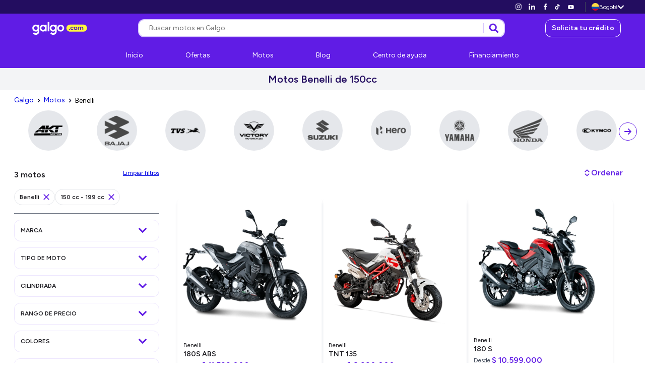

--- FILE ---
content_type: text/html; charset=utf-8
request_url: https://www.galgo.com/co/motos/Benelli/150-cc
body_size: 20280
content:
<!DOCTYPE html><html lang="es-CO"><head><meta charSet="utf-8"/><meta name="next-head" content="1"/><title>Motos Benelli de 150cc | Galgo | Colombia</title><meta name="next-head" content="1"/><meta name="description" content="Vive la adrenalina y la potencia con las motos Benelli de 150cc en Colombia. Explora Galgo la mejor gama de motocicletas de alto rendimiento." data-testid="seo-description"/><meta name="next-head" content="1"/><link rel="canonical" href="https://www.galgo.com/co/motos/Benelli/150-cc"/><meta name="next-head" content="1"/><meta property="og:title" content="Las mejores motos en Colombia. Bajaj y más." data-testid="og-title"/><meta name="next-head" content="1"/><meta property="og:description" content="Tenemos el financiamiento que necesitas para comprar tu moto nueva. Simula tu crédito en tiempo real y lleva tu moto hoy. Promociones y beneficios en Galgo.com" data-testid="og-description"/><meta name="next-head" content="1"/><meta property="og:type" content="website" data-testid="og-type"/><meta name="next-head" content="1"/><meta property="og:image" content="https://marketplace-assets.internal.migrante.com/og-thumbnail.webp" data-testid="og-image"/><meta name="next-head" content="1"/><meta property="og:image:secure_url" content="https://marketplace-assets.internal.migrante.com/og-thumbnail.webp" data-testid="og-image"/><meta name="next-head" content="1"/><meta property="og:image:type" content="image/jpeg"/><meta name="next-head" content="1"/><meta property="og:image:alt" content="Moto navi amarilla" data-testid="og-image-alt"/><meta name="next-head" content="1"/><meta property="og:url" content="https://www.galgo.com/co/motos/Benelli/150-cc" data-testid="og-url"/><meta name="next-head" content="1"/><link rel="preconnect" href="https://images.ctfassets.net"/><meta name="next-head" content="1"/><meta name="viewport" content="width=device-width, initial-scale=1, maximum-scale=5"/><meta name="next-head" content="1"/><link rel="icon" href="https://marketplace-assets.internal.migrante.com/favicon-v2.ico"/><meta name="next-head" content="1"/><meta name="google-site-verification" content="swYISP14NLby4_nIUIo060KbIQjtk7OdlgEqkZeU3hc"/><link rel="preload" href="/internal-marketplace/_next/static/media/6fff50b9ca3b4fa4-s.p.woff2" as="font" type="font/woff2" crossorigin="anonymous" data-next-font="size-adjust"/><link rel="preload" href="/internal-marketplace/_next/static/media/de42cfb9a3b980ae-s.p.woff2" as="font" type="font/woff2" crossorigin="anonymous" data-next-font="size-adjust"/><link rel="preload" href="/internal-marketplace/_next/static/css/7650261033c63e2f.css" as="style"/><link rel="stylesheet" href="/internal-marketplace/_next/static/css/7650261033c63e2f.css" data-n-g=""/><link rel="preload" href="/internal-marketplace/_next/static/css/04d41436651b63aa.css" as="style"/><link rel="stylesheet" href="/internal-marketplace/_next/static/css/04d41436651b63aa.css" data-n-p=""/><noscript data-n-css=""></noscript><script defer="" nomodule="" src="/internal-marketplace/_next/static/chunks/polyfills-42372ed130431b0a.js"></script><script defer="" src="/internal-marketplace/_next/static/chunks/7605.197074a3017e1e77.js"></script><script defer="" src="/internal-marketplace/_next/static/chunks/4587.34a25c4891e194a8.js"></script><script defer="" src="/internal-marketplace/_next/static/chunks/4144.1c6f7e49450320fe.js"></script><script defer="" src="/internal-marketplace/_next/static/chunks/3079.7a584335a9c40488.js"></script><script defer="" src="/internal-marketplace/_next/static/chunks/2653.d2b4132df0d0dbb4.js"></script><script defer="" src="/internal-marketplace/_next/static/chunks/633.f68f06dd7d4e1039.js"></script><script defer="" src="/internal-marketplace/_next/static/chunks/7281.28948e698108e1c0.js"></script><script defer="" src="/internal-marketplace/_next/static/chunks/3169.223772a567b1b9cd.js"></script><script defer="" src="/internal-marketplace/_next/static/chunks/5608.c529de010d36aaff.js"></script><script defer="" src="/internal-marketplace/_next/static/chunks/8005.1bb8b7dba46d435f.js"></script><script defer="" src="/internal-marketplace/_next/static/chunks/7841.c6434b7449b58eb4.js"></script><script defer="" src="/internal-marketplace/_next/static/chunks/6913.39755135e1219749.js"></script><script defer="" src="/internal-marketplace/_next/static/chunks/2600.d520a8d0a7e7c88e.js"></script><script defer="" src="/internal-marketplace/_next/static/chunks/7266.f70e0a3dd90e378e.js"></script><script src="/internal-marketplace/_next/static/chunks/webpack-be8779f11cab0296.js" defer=""></script><script src="/internal-marketplace/_next/static/chunks/framework-1282731bf646f12d.js" defer=""></script><script src="/internal-marketplace/_next/static/chunks/main-49bf20bea367e20a.js" defer=""></script><script src="/internal-marketplace/_next/static/chunks/pages/_app-9448231e2a2de37a.js" defer=""></script><script src="/internal-marketplace/_next/static/chunks/pages/%5B%5B...params%5D%5D-f37493a2aa458eb1.js" defer=""></script><script src="/internal-marketplace/_next/static/ErySkSrNowATK989viHee/_buildManifest.js" defer=""></script><script src="/internal-marketplace/_next/static/ErySkSrNowATK989viHee/_ssgManifest.js" defer=""></script></head><body><div id="__next"><script type="application/ld+json" data-testid="structured-data">{"@context":"https://schema.org","@graph":[{"@type":"ItemList","url":"https://www.galgo.com/co/motos/Benelli/150-cc","itemListElement":[{"@type":"ListItem","position":1,"item":{"@type":"Product","description":"La motocicleta Benelli 180S ABS es una opción popular entre los motociclistas que buscan un diseño atractivo y un rendimiento sólido en un paquete accesible. Equipada con un motor monocilíndrico de 180 cc, refrigerado por líquido, que ofrece un buen equilibrio entre potencia y eficiencia de combustible; adicional esta versión incorpora sistema de frenos antibloqueo (ABS) que mejora la seguridad y el control durante las frenadas.","name":"Benelli 180S ABS","url":"https://www.galgo.com/co/motos/CO2396-benelli-180s-abs","image":["https://images.ctfassets.net/8zlbnewncp6f/vYQoZjptmmLvYYrSsccsj/b929f19560868f4535222da429dac7f4/Imagen_principal__9_.png"],"brand":{"@type":"Brand","name":"Benelli","logo":"https://images.ctfassets.net/8zlbnewncp6f/2gCcDqA3o4qcupUCQxYir2/273bcb18c049df71399208fcfde1ccdf/benelli-nuevo.png","url":"https://www.galgo.com/co/motos/Benelli"},"model":"180S ABS","offers":{"@type":"Offer","price":11599000,"priceCurrency":"COP","availability":"InStock"}}},{"@type":"ListItem","position":2,"item":{"@type":"Product","description":"Una moto deportiva italiana de dimensiones compactas, fácil de controlar y cargada de ventajas notables. Incorpora un motor de 135 cc enfriado por aire, complementado por un radiador de aceite para una óptima refrigeración. Con una potencia de 12,7 caballos de fuerza, es una opción ideal para la movilidad urbana","name":"Benelli TNT 135","url":"https://www.galgo.com/co/motos/CO769-benelli-tnt-135","image":["https://images.ctfassets.net/8zlbnewncp6f/2m9pGF2TjVFTVQ8c2S2GZd/b954bd1a6df6cce3323c8fb4693a3ed7/BENELLI_TNT_135-PORTADA-Galgo_Colombia.png"],"brand":{"@type":"Brand","name":"Benelli","logo":"https://images.ctfassets.net/8zlbnewncp6f/2gCcDqA3o4qcupUCQxYir2/273bcb18c049df71399208fcfde1ccdf/benelli-nuevo.png","url":"https://www.galgo.com/co/motos/Benelli"},"model":"TNT 135","offers":{"@type":"Offer","price":8990000,"priceCurrency":"COP","availability":"OutOfStock"}}},{"@type":"ListItem","position":3,"item":{"@type":"Product","description":"Una simple mirada a la postura agresiva de la nueva Benelli 180S 2025 y un análisis minucioso de sus componentes revela su innegable herencia de diseño italiano.","name":"Benelli 180 S","url":"https://www.galgo.com/co/motos/CO760-benelli-180-s","image":["https://images.ctfassets.net/8zlbnewncp6f/7AK7EbP5o2lqPtjHJ5zGkv/8a35c5ef4e6d8b50939171cded3558ba/Benelli_180_S.png"],"brand":{"@type":"Brand","name":"Benelli","logo":"https://images.ctfassets.net/8zlbnewncp6f/2gCcDqA3o4qcupUCQxYir2/273bcb18c049df71399208fcfde1ccdf/benelli-nuevo.png","url":"https://www.galgo.com/co/motos/Benelli"},"model":"180 S","offers":{"@type":"Offer","price":10599000,"priceCurrency":"COP","availability":"InStock"},"aggregateRating":{"type":"AggregateRating","ratingValue":4.857142857142857,"reviewCount":7}}}]},{"@type":"ItemList","url":"","itemListElement":[{"@type":"ListItem","position":1,"item":[{"@context":"https://schema.org/","@type":"ImageObject","contentUrl":"https://images.ctfassets.net/8zlbnewncp6f/vYQoZjptmmLvYYrSsccsj/b929f19560868f4535222da429dac7f4/Imagen_principal__9_.png","creator":{"@context":"https://schema.org","@type":"Organization","name":"Galgo Colombia","description":"Marketplace y financiamiento de motos en Colombia","url":"https://www.galgo.com/co","logo":"https://www.galgo.com/wp-content/uploads/2023/02/cropped-Galgo-2.png","contactPoint":{"@type":"ContactPoint","contactType":"Servicio al cliente","email":"hola-col@galgo.com"},"sameAs":["https://www.instagram.com/galgo_colombia/","https://www.facebook.com/GalgoColombia/","https://www.tiktok.com/@galgo.colombia"]}}]},{"@type":"ListItem","position":2,"item":[{"@context":"https://schema.org/","@type":"ImageObject","contentUrl":"https://images.ctfassets.net/8zlbnewncp6f/2m9pGF2TjVFTVQ8c2S2GZd/b954bd1a6df6cce3323c8fb4693a3ed7/BENELLI_TNT_135-PORTADA-Galgo_Colombia.png","creator":{"@context":"https://schema.org","@type":"Organization","name":"Galgo Colombia","description":"Marketplace y financiamiento de motos en Colombia","url":"https://www.galgo.com/co","logo":"https://www.galgo.com/wp-content/uploads/2023/02/cropped-Galgo-2.png","contactPoint":{"@type":"ContactPoint","contactType":"Servicio al cliente","email":"hola-col@galgo.com"},"sameAs":["https://www.instagram.com/galgo_colombia/","https://www.facebook.com/GalgoColombia/","https://www.tiktok.com/@galgo.colombia"]}}]},{"@type":"ListItem","position":3,"item":[{"@context":"https://schema.org/","@type":"ImageObject","contentUrl":"https://images.ctfassets.net/8zlbnewncp6f/7AK7EbP5o2lqPtjHJ5zGkv/8a35c5ef4e6d8b50939171cded3558ba/Benelli_180_S.png","creator":{"@context":"https://schema.org","@type":"Organization","name":"Galgo Colombia","description":"Marketplace y financiamiento de motos en Colombia","url":"https://www.galgo.com/co","logo":"https://www.galgo.com/wp-content/uploads/2023/02/cropped-Galgo-2.png","contactPoint":{"@type":"ContactPoint","contactType":"Servicio al cliente","email":"hola-col@galgo.com"},"sameAs":["https://www.instagram.com/galgo_colombia/","https://www.facebook.com/GalgoColombia/","https://www.tiktok.com/@galgo.colombia"]}}]}]},{"@type":"BreadcrumbList","url":"","itemListElement":[{"@type":"ListItem","position":1,"name":"Galgo","item":"https://www.galgo.com/co"},{"@type":"ListItem","position":2,"name":"Motos","item":"https://www.galgo.com/co/motos"},null]}]}</script><style>
        html {
          font-family: '__Figtree_812015', '__Figtree_Fallback_812015';
        }</style><nav class="ui-core-navbar ui-core-navbar--desktop"><div class="ui-core-socials-bar"><div class="ui-core-socials-bar__group"><a class="ui-core-action ui-core-socials-bar__link" href="https://www.galgo.com/go/social/instagram" role="link"><div class="ui-core-typography ui-icons ui-icons-instagram"><svg width="24" height="25" viewBox="0 0 24 25" fill="none" xmlns="http://www.w3.org/2000/svg"><path d="M12.0022 6.9383C9.16453 6.9383 6.87563 9.22721 6.87563 12.0649C6.87563 14.9026 9.16453 17.1915 12.0022 17.1915C14.8399 17.1915 17.1288 14.9026 17.1288 12.0649C17.1288 9.22721 14.8399 6.9383 12.0022 6.9383ZM12.0022 15.3979C10.1684 15.3979 8.66927 13.9032 8.66927 12.0649C8.66927 10.2266 10.164 8.73195 12.0022 8.73195C13.8405 8.73195 15.3352 10.2266 15.3352 12.0649C15.3352 13.9032 13.836 15.3979 12.0022 15.3979ZM18.5343 6.7286C18.5343 7.39341 17.9989 7.92436 17.3385 7.92436C16.6737 7.92436 16.1428 7.38895 16.1428 6.7286C16.1428 6.06825 16.6782 5.53284 17.3385 5.53284C17.9989 5.53284 18.5343 6.06825 18.5343 6.7286ZM21.9297 7.94221C21.8539 6.34042 21.488 4.92157 20.3146 3.75258C19.1456 2.58359 17.7267 2.21772 16.1249 2.13741C14.4741 2.04371 9.52593 2.04371 7.87507 2.13741C6.27775 2.21326 4.8589 2.57913 3.68544 3.74812C2.51199 4.91711 2.15059 6.33596 2.07027 7.93775C1.97658 9.58861 1.97658 14.5367 2.07027 16.1876C2.14612 17.7894 2.51199 19.2082 3.68544 20.3772C4.8589 21.5462 6.27328 21.9121 7.87507 21.9924C9.52593 22.0861 14.4741 22.0861 16.1249 21.9924C17.7267 21.9166 19.1456 21.5507 20.3146 20.3772C21.4835 19.2082 21.8494 17.7894 21.9297 16.1876C22.0234 14.5367 22.0234 9.59307 21.9297 7.94221ZM19.797 17.9589C19.449 18.8335 18.7752 19.5072 17.8963 19.8597C16.58 20.3817 13.4568 20.2612 12.0022 20.2612C10.5477 20.2612 7.41997 20.3772 6.1082 19.8597C5.23369 19.5116 4.55996 18.8379 4.20747 17.9589C3.68544 16.6427 3.80591 13.5195 3.80591 12.0649C3.80591 10.6104 3.68991 7.48264 4.20747 6.17088C4.55549 5.29636 5.22922 4.62263 6.1082 4.27015C7.42443 3.74812 10.5477 3.86859 12.0022 3.86859C13.4568 3.86859 16.5845 3.75258 17.8963 4.27015C18.7708 4.61817 19.4445 5.2919 19.797 6.17088C20.319 7.48711 20.1985 10.6104 20.1985 12.0649C20.1985 13.5195 20.319 16.6472 19.797 17.9589Z" fill="currentColor"></path></svg></div><div class="ui-core-typography"></div></a><a class="ui-core-action ui-core-socials-bar__link" href="https://www.galgo.com/go/social/linkedin" role="link"><div class="ui-core-typography ui-icons ui-icons-linkedin"><svg width="24" height="25" viewBox="0 0 24 25" fill="none" xmlns="http://www.w3.org/2000/svg"><path d="M6.47679 22.0647H2.33036V8.71206H6.47679V22.0647ZM4.40134 6.89063C3.07545 6.89063 2 5.79242 2 4.46652C2 3.82965 2.253 3.21886 2.70334 2.76852C3.15367 2.31818 3.76446 2.06519 4.40134 2.06519C5.03821 2.06519 5.649 2.31818 6.09934 2.76852C6.54968 3.21886 6.80268 3.82965 6.80268 4.46652C6.80268 5.79242 5.72679 6.89063 4.40134 6.89063ZM21.9955 22.0647H17.858V15.5647C17.858 14.0156 17.8268 12.029 15.7022 12.029C13.5464 12.029 13.2161 13.7121 13.2161 15.4531V22.0647H9.07411V8.71206H13.0509V10.5335H13.1089C13.6625 9.48438 15.0147 8.37724 17.0321 8.37724C21.2286 8.37724 22 11.1406 22 14.7299V22.0647H21.9955Z" fill="currentColor"></path></svg></div><div class="ui-core-typography"></div></a><a class="ui-core-action ui-core-socials-bar__link" href="https://www.galgo.com/go/social/facebook" role="link"><div class="ui-core-typography ui-icons ui-icons-facebook"><svg width="24" height="25" viewBox="0 0 24 25" fill="none" xmlns="http://www.w3.org/2000/svg"><path d="M16.6539 13.3149L17.2094 9.69541H13.7364V7.34658C13.7364 6.35635 14.2215 5.39111 15.777 5.39111H17.3559V2.30947C17.3559 2.30947 15.9231 2.06494 14.5531 2.06494C11.693 2.06494 9.82346 3.79854 9.82346 6.93682V9.69541H6.64417V13.3149H9.82346V22.0649H13.7364V13.3149H16.6539Z" fill="currentColor"></path></svg></div><div class="ui-core-typography"></div></a><a class="ui-core-action ui-core-socials-bar__link" href="https://www.galgo.com/go/social/tiktok" role="link"><div class="ui-core-typography ui-icons ui-icons-tiktok"><svg width="18" height="20" viewBox="0 0 18 20" fill="none" xmlns="http://www.w3.org/2000/svg"><path d="M17.7655 8.20169C16.0453 8.2058 14.3673 7.66934 12.9686 6.6681V13.6511C12.9681 14.9444 12.5728 16.2068 11.8355 17.2694C11.0982 18.332 10.0541 19.1442 8.84274 19.5974C7.6314 20.0505 6.31058 20.1231 5.05689 19.8053C3.8032 19.4876 2.6764 18.7946 1.82716 17.8192C0.977924 16.8437 0.446723 15.6323 0.304589 14.3468C0.162455 13.0613 0.416163 11.763 1.03179 10.6256C1.64741 9.48819 2.59561 8.56583 3.7496 7.98185C4.90359 7.39788 6.20835 7.18013 7.48943 7.35772V10.8699C6.90321 10.6855 6.27371 10.6911 5.69083 10.8858C5.10795 11.0805 4.6015 11.4544 4.2438 11.9541C3.8861 12.4539 3.69545 13.0538 3.69907 13.6684C3.70269 14.2829 3.9004 14.8806 4.26396 15.376C4.62751 15.8715 5.13833 16.2394 5.72347 16.4272C6.3086 16.6151 6.93812 16.6132 7.52213 16.4219C8.10615 16.2306 8.61478 15.8597 8.97541 15.3621C9.33603 14.8645 9.5302 14.2657 9.53018 13.6511V0H12.9686C12.9662 0.290363 12.9905 0.580329 13.0412 0.866235C13.1607 1.50447 13.4091 2.11163 13.7713 2.65057C14.1335 3.1895 14.6018 3.64889 15.1476 4.00062C15.9241 4.51407 16.8346 4.78774 17.7655 4.78754V8.20169Z" fill="currentColor"></path></svg></div><div class="ui-core-typography"></div></a><a class="ui-core-action ui-core-socials-bar__link" href="https://www.galgo.com/go/social/youtube" role="link"><div class="ui-core-typography ui-icons ui-icons-youtube"><svg width="36" height="36" viewBox="0 0 36 36" fill="none" xmlns="http://www.w3.org/2000/svg"><path d="M28.312 15.6349C28.221 14.814 28.1495 13.9862 27.987 13.1781C27.7562 12.0328 26.9003 11.2619 25.7364 11.1335C24.5725 11.005 23.3927 10.8846 22.2182 10.8571C19.9046 10.8038 17.589 10.784 15.2746 10.8143C13.7471 10.8345 12.2204 10.9573 10.6945 11.0543C10.2318 11.0846 9.76911 11.1654 9.34783 11.3969C8.51501 11.8522 8.05311 12.5713 7.93895 13.4929C7.81464 14.4932 7.7403 15.5 7.64564 16.5039C7.62695 16.7035 7.61558 16.9035 7.60095 17.1031V18.8807C7.62939 19.3498 7.64158 19.8208 7.68992 20.2879C7.77117 21.0902 7.83414 21.8982 7.97876 22.6901C8.21033 23.9567 9.08417 24.7627 10.3671 24.8863C11.7199 25.0168 13.0776 25.1408 14.4353 25.1667C16.8173 25.2114 19.1998 25.2114 21.5829 25.1667C22.934 25.142 24.2873 25.0374 25.6311 24.8927C27.0339 24.7412 27.831 23.9122 28.0715 22.5123C28.2624 21.4013 28.3303 20.2806 28.368 19.1562C28.3713 19.0637 28.3896 18.972 28.401 18.8795V17.0235C28.3725 16.5597 28.3632 16.0943 28.312 15.6349ZM15.9352 21.1072V14.896L21.3566 18.0016L15.9352 21.1072Z" fill="currentColor"></path></svg></div><div class="ui-core-typography"></div></a><span class="ui-core-navbar__separator"></span><button class="ui-core-action ui-core-action--link location-btn" type="button" color="neutral-0"><div class="ui-core-typography ui-icons ui-icons-colombian-flag ui-icons-xxsmall-size"><svg width="36" height="36" viewBox="0 0 36 36" fill="none" xmlns="http://www.w3.org/2000/svg"><g clip-path="url(#clip0_723_1285)"><path d="M0 18C0 8.05894 8.05894 0 18 0C27.9411 0 36 8.05894 36 18L18 19.5652L0 18Z" fill="#FFDA44"></path><path d="M2.40869 27.0001C5.52107 32.3801 11.3376 36.0001 18.0001 36.0001C24.6625 36.0001 30.4791 32.3801 33.5914 27.0001L18.0001 25.8262L2.40869 27.0001Z" fill="#D80027"></path><path d="M33.5914 27C35.1229 24.3525 36 21.2787 36 18H0C0 21.2787 0.877078 24.3525 2.40863 27H33.5914Z" fill="#0052B4"></path></g><defs><clipPath id="clip0_723_1285"><rect width="36" height="36" fill="white"></rect></clipPath></defs></svg></div><div class="ui-core-typography location-text">Bogotá</div><div class="ui-core-typography ui-icons ui-icons-chevron-down ui-icons-xxsmall-size chevron-down-icon"><svg class="ui-icons ui-icons--down" width="16" height="10" viewBox="0 0 16 10" fill="none" xmlns="http://www.w3.org/2000/svg"><path d="M7.37821 9.74246L0.257568 2.62182C-0.0858548 2.2784 -0.0858548 1.72162 0.257568 1.37824L1.08808 0.54773C1.43091 0.204894 1.98655 0.204234 2.33019 0.546264L8.00002 6.18949L13.6698 0.546229C14.0134 0.2042 14.5691 0.204858 14.9119 0.547694L15.7424 1.3782C16.0859 1.72163 16.0859 2.2784 15.7424 2.62179L8.62179 9.74243C8.27841 10.0859 7.72163 10.0859 7.37821 9.74246Z" fill="currentColor"></path></svg></div></button></div></div><div class="ui-core-navbar__primary-content"><div class="ui-core-container ui-core-navbar__primary-content-container"><a class="ui-core-action ui-core-navbar__brand" aria-label="Inicio Galgo" href="https://www.galgo.com/co" role="link"><div class="ui-core-typography ui-icons ui-icons-brand-primary-color-v2"><svg height="24" viewBox="0 0 365 117" fill="none" xmlns="http://www.w3.org/2000/svg"><path d="M214.746 56.3641C214.746 44.8312 224.151 35.4819 235.753 35.4819H315.902C327.503 35.4819 336.909 44.8312 336.909 56.3641C336.909 67.897 327.503 77.2462 315.902 77.2462H235.753C224.151 77.2462 214.746 67.897 214.746 56.3641Z" fill="#FFF83C"></path><path d="M53.8354 75.7037C53.8354 80.2457 52.3376 84.662 49.5727 88.2729C46.8079 91.8837 42.929 94.4893 38.5329 95.6886C34.1367 96.8879 29.4668 96.6145 25.2418 94.9104C21.0169 93.2064 17.4707 90.1662 15.1492 86.2575L23.5661 81.2932C24.7956 83.3633 26.6735 84.9735 28.9111 85.876C31.1488 86.7785 33.6222 86.9233 35.9505 86.2881C38.2788 85.6529 40.3333 84.2729 41.7976 82.3605C43.2619 80.4481 44.0551 78.1092 44.0551 75.7037H44.0506V73.7838C40.8582 75.7728 37.0852 76.9225 33.0427 76.9225C21.5592 76.9225 12.25 67.6458 12.25 56.2023C12.25 44.7589 21.5592 35.4821 33.0427 35.4821C37.0851 35.4821 40.8582 36.6316 44.0506 38.6206V36.0915H53.8354V75.7037ZM33.0427 45.2328C26.9632 45.2328 22.0348 50.144 22.0348 56.2023C22.0348 62.2606 26.9632 67.1718 33.0427 67.1718C39.1222 67.1718 44.0506 62.2606 44.0506 56.2023C44.0506 50.144 39.1222 45.2328 33.0427 45.2328Z" fill="currentColor"></path><path d="M157.156 75.7037C157.156 80.2457 155.658 84.662 152.893 88.2729C150.128 91.8837 146.249 94.4893 141.853 95.6886C137.457 96.8879 132.787 96.6145 128.562 94.9104C124.337 93.2064 120.791 90.1662 118.47 86.2575L126.886 81.2932C128.116 83.3633 129.994 84.9735 132.232 85.876C134.469 86.7785 136.943 86.9233 139.271 86.2881C141.599 85.6529 143.654 84.2729 145.118 82.3605C146.582 80.4481 147.375 78.1092 147.375 75.7037H147.371V73.7838C144.179 75.7728 140.406 76.9225 136.363 76.9225C124.88 76.9225 115.57 67.6458 115.57 56.2023C115.57 44.7589 124.88 35.4821 136.363 35.4821C140.406 35.4821 144.179 36.6316 147.371 38.6206V36.0915H157.156V75.7037ZM136.363 45.2328C130.284 45.2328 125.355 50.144 125.355 56.2023C125.355 62.2606 130.284 67.1718 136.363 67.1718C142.443 67.1718 147.371 62.2606 147.371 56.2023C147.371 50.144 142.443 45.2328 136.363 45.2328Z" fill="currentColor"></path><path d="M103.566 20.1401H113.427V75.5418H103.566V20.1401Z" fill="currentColor"></path><path d="M76.7716 35.4821C80.8141 35.4821 84.5873 36.6315 87.7797 38.6205V36.0914H97.5643V75.5418H87.7797V73.7838C84.5873 75.7729 80.8141 76.9227 76.7716 76.9227C65.2882 76.9227 55.979 67.6458 55.9789 56.2024C55.9789 44.7589 65.2882 35.4821 76.7716 35.4821ZM76.7716 45.2328C70.6921 45.2328 65.7636 50.1441 65.7636 56.2024C65.7637 62.2607 70.6922 67.172 76.7716 67.172C82.8511 67.172 87.7796 62.2607 87.7797 56.2024C87.7797 50.1441 82.8511 45.2328 76.7716 45.2328Z" fill="currentColor"></path><path d="M191.882 56.3643C191.882 50.2448 186.891 45.284 180.735 45.284C174.579 45.284 169.588 50.2448 169.588 56.3643C169.588 62.4838 174.579 67.4446 180.735 67.4446C186.891 67.4446 191.882 62.4838 191.882 56.3643ZM201.313 56.3643C201.313 67.6618 192.1 76.8203 180.735 76.8203C169.37 76.8203 160.157 67.6618 160.157 56.3643C160.157 45.0667 169.37 35.9083 180.735 35.9083C192.1 35.9083 201.313 45.0667 201.313 56.3643Z" fill="currentColor"></path><path d="M306.762 47.7178C309.131 47.7178 311.035 48.4492 312.474 49.9121C313.937 51.3517 314.669 53.3718 314.669 55.9725V67.2922H309.793V56.6343C309.793 55.125 309.409 53.9756 308.643 53.1861C307.877 52.3734 306.832 51.967 305.508 51.967C304.185 51.967 303.128 52.3734 302.339 53.1861C301.573 53.9756 301.19 55.125 301.19 56.6343V67.2922H296.313V56.6343C296.313 55.125 295.93 53.9756 295.164 53.1861C294.398 52.3734 293.353 51.967 292.029 51.967C290.683 51.967 289.614 52.3734 288.825 53.1861C288.059 53.9756 287.676 55.125 287.676 56.6343V67.2922H282.799V47.9964H287.676V50.33C288.302 49.5173 289.104 48.8788 290.079 48.4144C291.077 47.95 292.169 47.7178 293.353 47.7178C294.862 47.7178 296.209 48.0429 297.393 48.693C298.577 49.32 299.495 50.2255 300.145 51.4098C300.772 50.2952 301.677 49.4012 302.861 48.7278C304.069 48.0545 305.369 47.7178 306.762 47.7178Z" fill="#5017C0"></path><path d="M269.156 67.6059C267.299 67.6059 265.627 67.1995 264.141 66.3868C262.655 65.5509 261.482 64.3783 260.623 62.869C259.787 61.3597 259.369 59.6182 259.369 57.6445C259.369 55.6708 259.799 53.9293 260.658 52.42C261.54 50.9107 262.736 49.7497 264.245 48.937C265.755 48.1011 267.438 47.6831 269.296 47.6831C271.153 47.6831 272.837 48.1011 274.346 48.937C275.855 49.7497 277.04 50.9107 277.899 52.42C278.781 53.9293 279.222 55.6708 279.222 57.6445C279.222 59.6182 278.769 61.3597 277.864 62.869C276.982 64.3783 275.774 65.5509 274.242 66.3868C272.732 67.1995 271.037 67.6059 269.156 67.6059ZM269.156 63.3566C270.039 63.3566 270.863 63.1476 271.629 62.7297C272.419 62.2885 273.046 61.6383 273.51 60.7792C273.975 59.9201 274.207 58.8752 274.207 57.6445C274.207 55.8101 273.719 54.4053 272.744 53.4301C271.792 52.4316 270.619 51.9324 269.226 51.9324C267.833 51.9324 266.66 52.4316 265.708 53.4301C264.779 54.4053 264.315 55.8101 264.315 57.6445C264.315 59.4789 264.768 60.8953 265.673 61.8938C266.602 62.869 267.763 63.3566 269.156 63.3566Z" fill="#5017C0"></path><path d="M238.382 57.6445C238.382 55.6476 238.789 53.9061 239.601 52.42C240.414 50.9107 241.54 49.7497 242.98 48.937C244.42 48.1011 246.068 47.6831 247.926 47.6831C250.317 47.6831 252.291 48.2868 253.847 49.4943C255.426 50.6785 256.482 52.3503 257.016 54.5098H251.757C251.478 53.6739 251.002 53.0237 250.329 52.5593C249.679 52.0717 248.866 51.8279 247.891 51.8279C246.498 51.8279 245.395 52.3387 244.582 53.3604C243.769 54.3589 243.363 55.7869 243.363 57.6445C243.363 59.4789 243.769 60.9069 244.582 61.9286C245.395 62.927 246.498 63.4263 247.891 63.4263C249.865 63.4263 251.153 62.5439 251.757 60.7792H257.016C256.482 62.869 255.426 64.5292 253.847 65.7599C252.268 66.9905 250.294 67.6059 247.926 67.6059C246.068 67.6059 244.42 67.1995 242.98 66.3868C241.54 65.5509 240.414 64.3899 239.601 62.9038C238.789 61.3945 238.382 59.6414 238.382 57.6445Z" fill="#5017C0"></path><path d="M232.748 67.5363C231.866 67.5363 231.134 67.2693 230.554 66.7352C229.996 66.178 229.718 65.493 229.718 64.6803C229.718 63.8676 229.996 63.1942 230.554 62.6601C231.134 62.1029 231.866 61.8242 232.748 61.8242C233.607 61.8242 234.315 62.1029 234.873 62.6601C235.43 63.1942 235.709 63.8676 235.709 64.6803C235.709 65.493 235.43 66.178 234.873 66.7352C234.315 67.2693 233.607 67.5363 232.748 67.5363Z" fill="#5017C0"></path></svg></div><div class="ui-core-typography"></div></a><div class="ui-core-navbar__search"><div class="ui-core-search ui-core-search"><div class="ui-core-search__input-container"><div class="ui-core-input ui-core-search__input"><label class="ui-core-input__label"><span class="ui-core-input__label-text"></span></label><div class="ui-core-input__input-container"><input autoComplete="off" class="ui-core-input__input" type="text" placeholder="Buscar motos en Galgo..." data-testid="input" value=""/><div class="ui-core-typography ui-icons ui-icons-magnifying-glass ui-core-search__input-icon ui-core-typography--primary-6000"><svg width="20" height="20" viewBox="0 0 16 16" fill="none" xmlns="http://www.w3.org/2000/svg"><path d="M15.2949 13.4685L12.3743 10.5478C12.2425 10.416 12.0638 10.3428 11.8763 10.3428H11.3988C12.2074 9.30871 12.6878 8.00806 12.6878 6.59316C12.6878 3.22727 9.9605 0.5 6.59462 0.5C3.22874 0.5 0.501465 3.22727 0.501465 6.59316C0.501465 9.95904 3.22874 12.6863 6.59462 12.6863C8.00952 12.6863 9.31018 12.2059 10.3443 11.3974V11.8749C10.3443 12.0623 10.4175 12.241 10.5493 12.3729L13.4699 15.2935C13.7453 15.5688 14.1906 15.5688 14.463 15.2935L15.292 14.4645C15.5674 14.1891 15.5674 13.7438 15.2949 13.4685ZM6.59462 10.3428C4.52353 10.3428 2.84499 8.66717 2.84499 6.59316C2.84499 4.52207 4.5206 2.84352 6.59462 2.84352C8.66571 2.84352 10.3443 4.51914 10.3443 6.59316C10.3443 8.66424 8.66864 10.3428 6.59462 10.3428Z" fill="currentColor"></path></svg></div><button class="ui-core-action ui-core-action--link ui-core-navbar__clear-search" type="button"><div class="ui-core-typography ui-icons ui-icons-close"><svg width="16" height="16" viewBox="0 0 18 18" fill="none" xmlns="http://www.w3.org/2000/svg"><path d="M2.03906 1.82031L15.9602 15.7415L2.03906 1.82031ZM14.9659 0.825944C15.515 0.276769 16.4054 0.276769 16.9546 0.825944C17.5038 1.37512 17.5038 2.26551 16.9546 2.81468L10.9878 8.78031L16.9546 14.7471C17.5038 15.2963 17.5038 16.1867 16.9546 16.7358C16.4054 17.285 15.515 17.285 14.9659 16.7358L8.99906 10.7691L3.03343 16.7358C2.52348 17.2458 1.71933 17.2822 1.16735 16.8451L1.04469 16.7358C0.495519 16.1867 0.495519 15.2963 1.04469 14.7471L7.01031 8.78031L1.04469 2.81468C0.495519 2.26551 0.495519 1.37512 1.04469 0.825944C1.59387 0.276769 2.48426 0.276769 3.03343 0.825944L8.99906 6.79156L14.9659 0.825944Z" fill="currentColor"></path></svg></div><div class="ui-core-typography"></div></button></div></div></div></div><button class="ui-core-action ui-core-action--link ui-core-navbar__cancel" type="button"><div class="ui-core-typography ui-core-typography--xsmall ui-core-typography--bold">Cancelar</div></button></div><div data-testid="navbar-search-overlay" class="ui-core-navbar__overlay"></div><a class="ui-core-action ui-core-action--primary-small ui-core-navbar__main-action" type="link" href="https://www.galgo.com/co/crediorbe?utm_content=marketplace&amp;paymentType=credit" role="link"><div class="ui-core-typography">Solicita tu crédito</div></a></div></div><div class="ui-core-navbar__secondary-content"><div class="ui-core-container ui-core-navbar__secondary-content-container"><a class="ui-core-action ui-core-navbar__action" type="link" href="https://www.galgo.com/co" role="link"><div class="ui-core-typography">Inicio</div></a><a class="ui-core-action ui-core-navbar__action" type="link" href="https://www.galgo.com/co/motos/ofertas" role="link"><div class="ui-core-typography">Ofertas</div></a><a class="ui-core-action ui-core-navbar__action" type="link" href="https://www.galgo.com/co/motos" role="link"><div class="ui-core-typography">Motos</div></a><a class="ui-core-action ui-core-navbar__action" type="link" href="https://www.galgo.com/blog" role="link"><div class="ui-core-typography">Blog</div></a><a class="ui-core-action ui-core-navbar__action" type="link" href="https://www.galgo.com/go/ayuda" role="link"><div class="ui-core-typography">Centro de ayuda</div></a><a class="ui-core-action ui-core-navbar__action" type="link" href="https://www.galgo.com/co/credito-motos" role="link"><div class="ui-core-typography">Financiamiento</div></a></div></div></nav><nav class="ui-core-navbar ui-core-navbar--mobile"><a class="ui-core-action ui-core-navbar__brand" aria-label="Inicio Galgo" href="https://www.galgo.com/co" role="link"><div class="ui-core-typography ui-icons ui-icons-brand-isotype-v-2"><svg width="36" height="36" viewBox="0 0 36 36" fill="none" xmlns="http://www.w3.org/2000/svg"><g id="g8" transform="matrix(1.125,0,0,1.1250025,-0.5625,-0.44051835)"><path d="m 16.5,32.3915 c 8.8366,0 16,-7.1635 16,-16 0,-8.83661 -7.1634,-16.000051 -16,-16.000051 -8.83656,0 -16,7.163441 -16,16.000051 0,8.8365 7.16344,16 16,16 z" fill="#601ce5" id="path2"></path><path d="m 21.3544,16.5188 c 0,1.2008 -0.3962,2.3683 -1.1265,3.3223 -0.731,0.9548 -1.7559,1.6432 -2.9183,1.9601 -1.1624,0.3168 -2.3965,0.2451 -3.5136,-0.2059 -1.1171,-0.4509 -2.054,-1.2537 -2.6681,-2.2871 l 2.2248,-1.3127 c 0.3254,0.5474 0.8216,0.9727 1.4127,1.211 0.5918,0.2383 1.2452,0.2767 1.861,0.1093 0.6157,-0.1682 1.1581,-0.5329 1.5458,-1.0385 0.3869,-0.5056 0.597,-1.1239 0.597,-1.7594 h -9e-4 v -0.5073 c -0.8438,0.5261 -1.8413,0.8293 -2.9097,0.8293 -3.0354,0 -5.4968,-2.452 -5.4968,-5.4771 0,-3.02508 2.4606,-5.47709 5.4968,-5.47709 1.0684,0 2.0659,0.30405 2.9097,0.8293 V 6.04628 h 2.5861 V 16.5171 Z M 15.8586,8.46413 c -1.6074,0 -2.9098,1.29817 -2.9098,2.89957 0,1.6013 1.3024,2.8995 2.9098,2.8995 1.6073,0 2.9097,-1.2982 2.9097,-2.8995 0,-1.6014 -1.3024,-2.89957 -2.9097,-2.89957 z" fill="#ffffff" id="path4"></path><path d="m 18.9289,23.9679 h -5.5924 c -0.8571,0 -1.5518,0.6948 -1.5518,1.5519 0,0.857 0.6947,1.5518 1.5518,1.5518 h 5.5924 c 0.857,0 1.5518,-0.6948 1.5518,-1.5518 0,-0.8571 -0.6948,-1.5519 -1.5518,-1.5519 z" fill="currentColor" id="path6"></path></g><defs id="defs13"><clipPath id="clip0_2455_2885"><rect width="32" height="32" fill="#ffffff" transform="translate(0.5,0.391571)" id="rect10" x="0" y="0"></rect></clipPath></defs></svg></div><div class="ui-core-typography"></div></a><div class="ui-core-navbar__search"><div class="ui-core-search ui-core-search"><div class="ui-core-search__input-container"><div class="ui-core-input ui-core-search__input"><label class="ui-core-input__label"><span class="ui-core-input__label-text"></span></label><div class="ui-core-input__input-container"><input autoComplete="off" class="ui-core-input__input" type="text" placeholder="Buscar motos en Galgo..." data-testid="input" value=""/><div class="ui-core-typography ui-icons ui-icons-magnifying-glass ui-core-search__input-icon ui-core-typography--primary-6000"><svg width="20" height="20" viewBox="0 0 16 16" fill="none" xmlns="http://www.w3.org/2000/svg"><path d="M15.2949 13.4685L12.3743 10.5478C12.2425 10.416 12.0638 10.3428 11.8763 10.3428H11.3988C12.2074 9.30871 12.6878 8.00806 12.6878 6.59316C12.6878 3.22727 9.9605 0.5 6.59462 0.5C3.22874 0.5 0.501465 3.22727 0.501465 6.59316C0.501465 9.95904 3.22874 12.6863 6.59462 12.6863C8.00952 12.6863 9.31018 12.2059 10.3443 11.3974V11.8749C10.3443 12.0623 10.4175 12.241 10.5493 12.3729L13.4699 15.2935C13.7453 15.5688 14.1906 15.5688 14.463 15.2935L15.292 14.4645C15.5674 14.1891 15.5674 13.7438 15.2949 13.4685ZM6.59462 10.3428C4.52353 10.3428 2.84499 8.66717 2.84499 6.59316C2.84499 4.52207 4.5206 2.84352 6.59462 2.84352C8.66571 2.84352 10.3443 4.51914 10.3443 6.59316C10.3443 8.66424 8.66864 10.3428 6.59462 10.3428Z" fill="currentColor"></path></svg></div><button class="ui-core-action ui-core-action--link ui-core-navbar__clear-search" type="button"><div class="ui-core-typography ui-icons ui-icons-close"><svg width="16" height="16" viewBox="0 0 18 18" fill="none" xmlns="http://www.w3.org/2000/svg"><path d="M2.03906 1.82031L15.9602 15.7415L2.03906 1.82031ZM14.9659 0.825944C15.515 0.276769 16.4054 0.276769 16.9546 0.825944C17.5038 1.37512 17.5038 2.26551 16.9546 2.81468L10.9878 8.78031L16.9546 14.7471C17.5038 15.2963 17.5038 16.1867 16.9546 16.7358C16.4054 17.285 15.515 17.285 14.9659 16.7358L8.99906 10.7691L3.03343 16.7358C2.52348 17.2458 1.71933 17.2822 1.16735 16.8451L1.04469 16.7358C0.495519 16.1867 0.495519 15.2963 1.04469 14.7471L7.01031 8.78031L1.04469 2.81468C0.495519 2.26551 0.495519 1.37512 1.04469 0.825944C1.59387 0.276769 2.48426 0.276769 3.03343 0.825944L8.99906 6.79156L14.9659 0.825944Z" fill="currentColor"></path></svg></div><div class="ui-core-typography"></div></button></div></div></div></div><button class="ui-core-action ui-core-action--link ui-core-navbar__cancel" type="button"><div class="ui-core-typography ui-core-typography--xsmall ui-core-typography--bold">Cancelar</div></button></div><div data-testid="navbar-search-overlay" class="ui-core-navbar__overlay"></div><button class="ui-core-navbar__toggle" aria-label="Abrir menú de navegación"><span class="ui-core-navbar__toggle-icon"><span></span><span></span><span></span></span></button></nav><button type="button" class="mobile-location-bar"><div class="ui-core-typography ui-icons ui-icons-map-pin ui-icons-xxsmall-size"><svg xmlns="http://www.w3.org/2000/svg" width="1em" height="1em" fill="currentColor" viewBox="0 0 256 256"><path d="M128,64a40,40,0,1,0,40,40A40,40,0,0,0,128,64Zm0,64a24,24,0,1,1,24-24A24,24,0,0,1,128,128Zm0-112a88.1,88.1,0,0,0-88,88c0,31.4,14.51,64.68,42,96.25a254.19,254.19,0,0,0,41.45,38.3,8,8,0,0,0,9.18,0A254.19,254.19,0,0,0,174,200.25c27.45-31.57,42-64.85,42-96.25A88.1,88.1,0,0,0,128,16Zm0,206c-16.53-13-72-60.75-72-118a72,72,0,0,1,144,0C200,161.23,144.53,209,128,222Z"></path></svg></div><div class="ui-core-typography location-text">Bogotá</div><div class="ui-core-typography ui-icons ui-icons-chevron-down ui-icons-xxsmall-size"><svg class="ui-icons ui-icons--down" width="16" height="10" viewBox="0 0 16 10" fill="none" xmlns="http://www.w3.org/2000/svg"><path d="M7.37821 9.74246L0.257568 2.62182C-0.0858548 2.2784 -0.0858548 1.72162 0.257568 1.37824L1.08808 0.54773C1.43091 0.204894 1.98655 0.204234 2.33019 0.546264L8.00002 6.18949L13.6698 0.546229C14.0134 0.2042 14.5691 0.204858 14.9119 0.547694L15.7424 1.3782C16.0859 1.72163 16.0859 2.2784 15.7424 2.62179L8.62179 9.74243C8.27841 10.0859 7.72163 10.0859 7.37821 9.74246Z" fill="currentColor"></path></svg></div></button><div class="ui-core-navbar__drawer" role="menu" aria-hidden="true"><ul class="ui-core-navbar__drawer-list"><li><a class="ui-core-action" type="link" href="https://www.galgo.com/co" role="link"><div class="ui-core-typography">Inicio</div></a></li><li><a class="ui-core-action" type="link" href="https://www.galgo.com/co/motos/ofertas" role="link"><div class="ui-core-typography">Ofertas</div></a></li><li><a class="ui-core-action" type="link" href="https://www.galgo.com/co/motos" role="link"><div class="ui-core-typography">Motos</div></a></li><li><a class="ui-core-action" type="link" href="https://www.galgo.com/blog" role="link"><div class="ui-core-typography">Blog</div></a></li><li><a class="ui-core-action" type="link" href="https://www.galgo.com/go/ayuda" role="link"><div class="ui-core-typography">Centro de ayuda</div></a></li><li><a class="ui-core-action" type="link" href="https://www.galgo.com/co/credito-motos" role="link"><div class="ui-core-typography">Financiamiento</div></a></li><li><a class="ui-core-action ui-core-action--primary-small" type="link" href="https://www.galgo.com/co/crediorbe?utm_content=marketplace&amp;paymentType=credit" role="link"><div class="ui-core-typography">Solicita tu crédito</div></a></li></ul></div><div class="ui-core-navbar__drawer ui-core-navbar__drawer--full" role="menu" aria-hidden="true"><div class="ui-core-navbar__drawer-header"><button class="ui-core-action ui-core-action--link ui-core-navbar__drawer-back" type="button"><div class="ui-core-typography ui-icons ui-icons-chevron-left"><svg class="ui-icons ui-icons--left" width="16" height="10" viewBox="0 0 16 10" fill="none" xmlns="http://www.w3.org/2000/svg"><path d="M7.37821 9.74246L0.257568 2.62182C-0.0858548 2.2784 -0.0858548 1.72162 0.257568 1.37824L1.08808 0.54773C1.43091 0.204894 1.98655 0.204234 2.33019 0.546264L8.00002 6.18949L13.6698 0.546229C14.0134 0.2042 14.5691 0.204858 14.9119 0.547694L15.7424 1.3782C16.0859 1.72163 16.0859 2.2784 15.7424 2.62179L8.62179 9.74243C8.27841 10.0859 7.72163 10.0859 7.37821 9.74246Z" fill="currentColor"></path></svg></div><div class="ui-core-typography">Volver al menú principal</div></button><button class="ui-core-navbar__toggle"><span class="ui-core-navbar__toggle-icon ui-core-navbar__toggle-icon--open"><span></span><span></span><span></span></span></button></div><ul class="ui-core-navbar__drawer-list"></ul></div><div class="ui-mp-header__content"><h1 class="ui-core-typography ui-mp-header__content__typography ui-mp-header__content__title ui-core-typography--center ui-core-typography--xxlarge ui-core-typography--bold ui-core-typography--primary-6000">Motos Benelli de 150cc</h1><div class="ui-core-breadcrumb ui-core-breadcrumb__container"><ol class="ui-core-breadcrumb ui-mp-header__content__breadcrumb"><li class="ui-core-breadcrumb__item-container" role="listitem"><a class="ui-core-action ui-core-action--link ui-core-breadcrumb__link" type="link" href="https://www.galgo.com/co" role="link"><div class="ui-core-typography">Galgo</div></a><svg class="ui-icons ui-icons--down ui-core-breadcrumb__icon" width="16" height="10" viewBox="0 0 16 10" fill="none" xmlns="http://www.w3.org/2000/svg"><path d="M7.37821 9.74246L0.257568 2.62182C-0.0858548 2.2784 -0.0858548 1.72162 0.257568 1.37824L1.08808 0.54773C1.43091 0.204894 1.98655 0.204234 2.33019 0.546264L8.00002 6.18949L13.6698 0.546229C14.0134 0.2042 14.5691 0.204858 14.9119 0.547694L15.7424 1.3782C16.0859 1.72163 16.0859 2.2784 15.7424 2.62179L8.62179 9.74243C8.27841 10.0859 7.72163 10.0859 7.37821 9.74246Z" fill="currentColor"></path></svg></li><li class="ui-core-breadcrumb__item-container" role="listitem"><a class="ui-core-action ui-core-action--link ui-core-breadcrumb__link" type="link" href="/co/motos" role="link"><div class="ui-core-typography">Motos</div></a><svg class="ui-icons ui-icons--down ui-core-breadcrumb__icon" width="16" height="10" viewBox="0 0 16 10" fill="none" xmlns="http://www.w3.org/2000/svg"><path d="M7.37821 9.74246L0.257568 2.62182C-0.0858548 2.2784 -0.0858548 1.72162 0.257568 1.37824L1.08808 0.54773C1.43091 0.204894 1.98655 0.204234 2.33019 0.546264L8.00002 6.18949L13.6698 0.546229C14.0134 0.2042 14.5691 0.204858 14.9119 0.547694L15.7424 1.3782C16.0859 1.72163 16.0859 2.2784 15.7424 2.62179L8.62179 9.74243C8.27841 10.0859 7.72163 10.0859 7.37821 9.74246Z" fill="currentColor"></path></svg></li><li class="ui-core-breadcrumb__item-container" role="listitem"><span class="ui-core-breadcrumb__item">Benelli</span></li></ol></div><div class="ui-core-carousel-renderer"><div class="ui-core-carousel ui-mp-header__content__carousel ui-mp-header__content__header-carousel"><div class="slick-slider slick-initialized" dir="ltr"><button class="ui-core-action ui-core-action--secondary-small ui-core-carousel-renderer__prev-action ui-core-carousel-renderer__action--disabled" type="button"><div class="ui-core-typography ui-icons ui-icons-arrow-left"><svg class="ui-icons ui-icons--left" width="16" height="16" viewBox="0 0 384 512" fill="none" xmlns="http://www.w3.org/2000/svg"><path fill="currentColor" d="M374.6 310.6l-160 160C208.4 476.9 200.2 480 192 480s-16.38-3.125-22.62-9.375l-160-160c-12.5-12.5-12.5-32.75 0-45.25s32.75-12.5 45.25 0L160 370.8V64c0-17.69 14.33-31.1 31.1-31.1S224 46.31 224 64v306.8l105.4-105.4c12.5-12.5 32.75-12.5 45.25 0S387.1 298.1 374.6 310.6z"></path></svg></div><div class="ui-core-typography"></div></button><div class="slick-list"><div class="slick-track" style="width:111.11111111111111%;left:0%"><div data-index="0" class="slick-slide slick-active slick-current" tabindex="-1" aria-hidden="false" style="outline:none;width:10%"><div><div class="ui-core-carousel-renderer ui-core-carousel-renderer__carousel-slide"><a class="ui-core-action ui-core-action--link ui-core-banner ui-core-carousel-renderer__banner" type="link" href="https://www.galgo.com/co/motos/AKT%20Motos" role="link"><div class="ui-core-picture ui-core-picture--center ui-core-banner__picture"><img class="ui-core-picture__image" src="https://marketplace-assets.internal.migrante.com/brands/aktmotos.webp" alt="akt motos"/></div></a><a class="ui-core-action ui-core-action--link ui-core-carousel-renderer__action" href="https://www.galgo.com/co/motos/AKT%20Motos" role="link"><div class="ui-core-typography ui-core-typography--center ui-core-typography--xsmall ui-core-typography--bold ui-core-typography--neutral-9000 ui-core-typography--none"></div></a></div></div></div><div data-index="1" class="slick-slide slick-active" tabindex="-1" aria-hidden="false" style="outline:none;width:10%"><div><div class="ui-core-carousel-renderer ui-core-carousel-renderer__carousel-slide"><a class="ui-core-action ui-core-action--link ui-core-banner ui-core-carousel-renderer__banner" type="link" href="https://www.galgo.com/co/motos/Bajaj" role="link"><div class="ui-core-picture ui-core-picture--center ui-core-banner__picture"><img class="ui-core-picture__image" src="https://marketplace-assets.internal.migrante.com/brands/bajaj.webp" alt="bajaj"/></div></a><a class="ui-core-action ui-core-action--link ui-core-carousel-renderer__action" href="https://www.galgo.com/co/motos/Bajaj" role="link"><div class="ui-core-typography ui-core-typography--center ui-core-typography--xsmall ui-core-typography--bold ui-core-typography--neutral-9000 ui-core-typography--none"></div></a></div></div></div><div data-index="2" class="slick-slide slick-active" tabindex="-1" aria-hidden="false" style="outline:none;width:10%"><div><div class="ui-core-carousel-renderer ui-core-carousel-renderer__carousel-slide"><a class="ui-core-action ui-core-action--link ui-core-banner ui-core-carousel-renderer__banner" type="link" href="https://www.galgo.com/co/motos/TVS" role="link"><div class="ui-core-picture ui-core-picture--center ui-core-banner__picture"><img class="ui-core-picture__image" src="https://marketplace-assets.internal.migrante.com/brands/tvs.webp" alt="tvs"/></div></a><a class="ui-core-action ui-core-action--link ui-core-carousel-renderer__action" href="https://www.galgo.com/co/motos/TVS" role="link"><div class="ui-core-typography ui-core-typography--center ui-core-typography--xsmall ui-core-typography--bold ui-core-typography--neutral-9000 ui-core-typography--none"></div></a></div></div></div><div data-index="3" class="slick-slide slick-active" tabindex="-1" aria-hidden="false" style="outline:none;width:10%"><div><div class="ui-core-carousel-renderer ui-core-carousel-renderer__carousel-slide"><a class="ui-core-action ui-core-action--link ui-core-banner ui-core-carousel-renderer__banner" type="link" href="https://www.galgo.com/co/motos/Victory" role="link"><div class="ui-core-picture ui-core-picture--center ui-core-banner__picture"><img class="ui-core-picture__image" src="https://marketplace-assets.internal.migrante.com/brands/victory.webp" alt="victory"/></div></a><a class="ui-core-action ui-core-action--link ui-core-carousel-renderer__action" href="https://www.galgo.com/co/motos/Victory" role="link"><div class="ui-core-typography ui-core-typography--center ui-core-typography--xsmall ui-core-typography--bold ui-core-typography--neutral-9000 ui-core-typography--none"></div></a></div></div></div><div data-index="4" class="slick-slide slick-active" tabindex="-1" aria-hidden="false" style="outline:none;width:10%"><div><div class="ui-core-carousel-renderer ui-core-carousel-renderer__carousel-slide"><a class="ui-core-action ui-core-action--link ui-core-banner ui-core-carousel-renderer__banner" type="link" href="https://www.galgo.com/co/motos/Suzuki" role="link"><div class="ui-core-picture ui-core-picture--center ui-core-banner__picture"><img class="ui-core-picture__image" src="https://marketplace-assets.internal.migrante.com/brands/suzuki.webp" alt="suzuki"/></div></a><a class="ui-core-action ui-core-action--link ui-core-carousel-renderer__action" href="https://www.galgo.com/co/motos/Suzuki" role="link"><div class="ui-core-typography ui-core-typography--center ui-core-typography--xsmall ui-core-typography--bold ui-core-typography--neutral-9000 ui-core-typography--none"></div></a></div></div></div><div data-index="5" class="slick-slide slick-active" tabindex="-1" aria-hidden="false" style="outline:none;width:10%"><div><div class="ui-core-carousel-renderer ui-core-carousel-renderer__carousel-slide"><a class="ui-core-action ui-core-action--link ui-core-banner ui-core-carousel-renderer__banner" type="link" href="https://www.galgo.com/co/motos/Hero" role="link"><div class="ui-core-picture ui-core-picture--center ui-core-banner__picture"><img class="ui-core-picture__image" src="https://marketplace-assets.internal.migrante.com/brands/hero.webp" alt="hero"/></div></a><a class="ui-core-action ui-core-action--link ui-core-carousel-renderer__action" href="https://www.galgo.com/co/motos/Hero" role="link"><div class="ui-core-typography ui-core-typography--center ui-core-typography--xsmall ui-core-typography--bold ui-core-typography--neutral-9000 ui-core-typography--none"></div></a></div></div></div><div data-index="6" class="slick-slide slick-active" tabindex="-1" aria-hidden="false" style="outline:none;width:10%"><div><div class="ui-core-carousel-renderer ui-core-carousel-renderer__carousel-slide"><a class="ui-core-action ui-core-action--link ui-core-banner ui-core-carousel-renderer__banner" type="link" href="https://www.galgo.com/co/motos/Yamaha" role="link"><div class="ui-core-picture ui-core-picture--center ui-core-banner__picture"><img class="ui-core-picture__image" src="https://marketplace-assets.internal.migrante.com/brands/yamaha.webp" alt="yamaha"/></div></a><a class="ui-core-action ui-core-action--link ui-core-carousel-renderer__action" href="https://www.galgo.com/co/motos/Yamaha" role="link"><div class="ui-core-typography ui-core-typography--center ui-core-typography--xsmall ui-core-typography--bold ui-core-typography--neutral-9000 ui-core-typography--none"></div></a></div></div></div><div data-index="7" class="slick-slide slick-active" tabindex="-1" aria-hidden="false" style="outline:none;width:10%"><div><div class="ui-core-carousel-renderer ui-core-carousel-renderer__carousel-slide"><a class="ui-core-action ui-core-action--link ui-core-banner ui-core-carousel-renderer__banner" type="link" href="https://www.galgo.com/co/motos/Honda" role="link"><div class="ui-core-picture ui-core-picture--center ui-core-banner__picture"><img class="ui-core-picture__image" src="https://marketplace-assets.internal.migrante.com/brands/honda.webp" alt="honda"/></div></a><a class="ui-core-action ui-core-action--link ui-core-carousel-renderer__action" href="https://www.galgo.com/co/motos/Honda" role="link"><div class="ui-core-typography ui-core-typography--center ui-core-typography--xsmall ui-core-typography--bold ui-core-typography--neutral-9000 ui-core-typography--none"></div></a></div></div></div><div data-index="8" class="slick-slide slick-active" tabindex="-1" aria-hidden="false" style="outline:none;width:10%"><div><div class="ui-core-carousel-renderer ui-core-carousel-renderer__carousel-slide"><a class="ui-core-action ui-core-action--link ui-core-banner ui-core-carousel-renderer__banner" type="link" href="https://www.galgo.com/co/motos/Kymco" role="link"><div class="ui-core-picture ui-core-picture--center ui-core-banner__picture"><img class="ui-core-picture__image" src="https://marketplace-assets.internal.migrante.com/brands/kymco.webp" alt="kymco"/></div></a><a class="ui-core-action ui-core-action--link ui-core-carousel-renderer__action" href="https://www.galgo.com/co/motos/Kymco" role="link"><div class="ui-core-typography ui-core-typography--center ui-core-typography--xsmall ui-core-typography--bold ui-core-typography--neutral-9000 ui-core-typography--none"></div></a></div></div></div><div data-index="9" class="slick-slide" tabindex="-1" aria-hidden="true" style="outline:none;width:10%"><div><div class="ui-core-carousel-renderer ui-core-carousel-renderer__carousel-slide"><a class="ui-core-action ui-core-action--link ui-core-banner ui-core-carousel-renderer__banner" type="link" href="https://www.galgo.com/co/motos/KTM" role="link"><div class="ui-core-picture ui-core-picture--center ui-core-banner__picture"><img class="ui-core-picture__image" src="https://marketplace-assets.internal.migrante.com/brands/ktm.webp" alt="ktm"/></div></a><a class="ui-core-action ui-core-action--link ui-core-carousel-renderer__action" href="https://www.galgo.com/co/motos/KTM" role="link"><div class="ui-core-typography ui-core-typography--center ui-core-typography--xsmall ui-core-typography--bold ui-core-typography--neutral-9000 ui-core-typography--none"></div></a></div></div></div></div></div><button class="ui-core-action ui-core-action--secondary-small ui-core-carousel-renderer__next-action" type="button"><div class="ui-core-typography ui-icons ui-icons-arrow-right"><svg class="ui-icons ui-icons--right" width="16" height="16" viewBox="0 0 384 512" fill="none" xmlns="http://www.w3.org/2000/svg"><path fill="currentColor" d="M374.6 310.6l-160 160C208.4 476.9 200.2 480 192 480s-16.38-3.125-22.62-9.375l-160-160c-12.5-12.5-12.5-32.75 0-45.25s32.75-12.5 45.25 0L160 370.8V64c0-17.69 14.33-31.1 31.1-31.1S224 46.31 224 64v306.8l105.4-105.4c12.5-12.5 32.75-12.5 45.25 0S387.1 298.1 374.6 310.6z"></path></svg></div><div class="ui-core-typography"></div></button></div></div></div></div><div class="ui-core-container ui-mp-publication-list-view-content"><div class="ui-mp-filters__content"><div class="ui-mp-filter-results ui-mp-filters__content__filter-results"><div class="ui-mp-filter-results__results"><div class="ui-core-typography ui-core-typography--left ui-core-typography--medium ui-core-typography--bold ui-core-typography--neutral-9000">3 motos</div><a class="ui-core-action ui-core-action--link" type="link" role="link" href="/co/motos"><div class="ui-core-typography ui-core-typography--right ui-core-typography--xsmall ui-core-typography--normal ui-core-typography--underline">Limpiar filtros</div></a></div><div class="ui-mp-filter-results__applied-filters"><div class="ui-mp-chips-group"><a class="ui-core-action ui-core-action--link ui-core-chip" role="link" href="/co/motos/150-cc-199-cc?filtersOrder=displacement"><div class="ui-core-chip__action-content"><div class="ui-core-typography ui-core-typography--xsmall ui-core-typography--bold ui-core-typography--neutral-9000">Benelli</div></div><div class="ui-core-typography ui-icons ui-icons-close ui-core-chip__close ui-core-typography--primary-6000"><svg width="16" height="16" viewBox="0 0 18 18" fill="none" xmlns="http://www.w3.org/2000/svg"><path d="M2.03906 1.82031L15.9602 15.7415L2.03906 1.82031ZM14.9659 0.825944C15.515 0.276769 16.4054 0.276769 16.9546 0.825944C17.5038 1.37512 17.5038 2.26551 16.9546 2.81468L10.9878 8.78031L16.9546 14.7471C17.5038 15.2963 17.5038 16.1867 16.9546 16.7358C16.4054 17.285 15.515 17.285 14.9659 16.7358L8.99906 10.7691L3.03343 16.7358C2.52348 17.2458 1.71933 17.2822 1.16735 16.8451L1.04469 16.7358C0.495519 16.1867 0.495519 15.2963 1.04469 14.7471L7.01031 8.78031L1.04469 2.81468C0.495519 2.26551 0.495519 1.37512 1.04469 0.825944C1.59387 0.276769 2.48426 0.276769 3.03343 0.825944L8.99906 6.79156L14.9659 0.825944Z" fill="currentColor"></path></svg></div></a><a class="ui-core-action ui-core-action--link ui-core-chip" role="link" href="/co/motos/Benelli?filtersOrder=brand"><div class="ui-core-chip__action-content"><div class="ui-core-typography ui-core-typography--xsmall ui-core-typography--bold ui-core-typography--neutral-9000">150 cc - 199 cc</div></div><div class="ui-core-typography ui-icons ui-icons-close ui-core-chip__close ui-core-typography--primary-6000"><svg width="16" height="16" viewBox="0 0 18 18" fill="none" xmlns="http://www.w3.org/2000/svg"><path d="M2.03906 1.82031L15.9602 15.7415L2.03906 1.82031ZM14.9659 0.825944C15.515 0.276769 16.4054 0.276769 16.9546 0.825944C17.5038 1.37512 17.5038 2.26551 16.9546 2.81468L10.9878 8.78031L16.9546 14.7471C17.5038 15.2963 17.5038 16.1867 16.9546 16.7358C16.4054 17.285 15.515 17.285 14.9659 16.7358L8.99906 10.7691L3.03343 16.7358C2.52348 17.2458 1.71933 17.2822 1.16735 16.8451L1.04469 16.7358C0.495519 16.1867 0.495519 15.2963 1.04469 14.7471L7.01031 8.78031L1.04469 2.81468C0.495519 2.26551 0.495519 1.37512 1.04469 0.825944C1.59387 0.276769 2.48426 0.276769 3.03343 0.825944L8.99906 6.79156L14.9659 0.825944Z" fill="currentColor"></path></svg></div></a></div></div></div><div class="ui-core-accordion"><div class="ui-core-accordion-panel"><button class="ui-core-action ui-core-action--link ui-core-accordion-panel__header" type="button"><div class="ui-core-typography ui-core-typography--left ui-core-typography--xsmall ui-core-typography--bold ui-core-typography--neutral-9000">MARCA</div><svg class="ui-icons ui-icons--down ui-core-accordion-panel__header-icon ui-core-accordion-panel__icon--rotate-180" width="16" height="10" viewBox="0 0 16 10" fill="none" xmlns="http://www.w3.org/2000/svg"><path d="M7.37821 9.74246L0.257568 2.62182C-0.0858548 2.2784 -0.0858548 1.72162 0.257568 1.37824L1.08808 0.54773C1.43091 0.204894 1.98655 0.204234 2.33019 0.546264L8.00002 6.18949L13.6698 0.546229C14.0134 0.2042 14.5691 0.204858 14.9119 0.547694L15.7424 1.3782C16.0859 1.72163 16.0859 2.2784 15.7424 2.62179L8.62179 9.74243C8.27841 10.0859 7.72163 10.0859 7.37821 9.74246Z" fill="currentColor"></path></svg></button><div class="ui-core-accordion-panel__body" style="height:0;opacity:0"><div class="ui-core-search"><div class="ui-core-search__input-container"><div class="ui-core-input ui-core-search__input"><label class="ui-core-input__label"><span class="ui-core-input__label-text"></span></label><div class="ui-core-input__input-container"><input autoComplete="off" class="ui-core-input__input" type="text" placeholder="Buscar marca" data-testid="input" value=""/><div class="ui-core-typography ui-icons ui-icons-magnifying-glass ui-core-search__input-icon ui-core-typography--primary-6000"><svg width="20" height="20" viewBox="0 0 16 16" fill="none" xmlns="http://www.w3.org/2000/svg"><path d="M15.2949 13.4685L12.3743 10.5478C12.2425 10.416 12.0638 10.3428 11.8763 10.3428H11.3988C12.2074 9.30871 12.6878 8.00806 12.6878 6.59316C12.6878 3.22727 9.9605 0.5 6.59462 0.5C3.22874 0.5 0.501465 3.22727 0.501465 6.59316C0.501465 9.95904 3.22874 12.6863 6.59462 12.6863C8.00952 12.6863 9.31018 12.2059 10.3443 11.3974V11.8749C10.3443 12.0623 10.4175 12.241 10.5493 12.3729L13.4699 15.2935C13.7453 15.5688 14.1906 15.5688 14.463 15.2935L15.292 14.4645C15.5674 14.1891 15.5674 13.7438 15.2949 13.4685ZM6.59462 10.3428C4.52353 10.3428 2.84499 8.66717 2.84499 6.59316C2.84499 4.52207 4.5206 2.84352 6.59462 2.84352C8.66571 2.84352 10.3443 4.51914 10.3443 6.59316C10.3443 8.66424 8.66864 10.3428 6.59462 10.3428Z" fill="currentColor"></path></svg></div></div></div></div></div><div class="ui-core-accordion-panel__content" style="height:1066px"><label class="ui-core-checkbox ui-core-accordion-panel__checkbox"><div class="ui-core-checkbox__input-container"><input type="checkbox" class="ui-core-checkbox__input"/><span class="ui-core-checkbox__checkmark"></span></div><div class="ui-core-composed-text ui-core-checkbox__label"><a class="ui-core-action ui-core-action--link ui-core-composed-text__action" type="link" role="link" href="/co/motos/150-cc-199-cc?brand=Benelli%2CAKT+Motos&amp;filtersOrder=brand%2Cdisplacement"><div class="ui-core-typography ui-core-typography--small ui-core-typography--neutral-9500">AKT Motos</div></a></div></label><label class="ui-core-checkbox ui-core-accordion-panel__checkbox"><div class="ui-core-checkbox__input-container"><input type="checkbox" class="ui-core-checkbox__input"/><span class="ui-core-checkbox__checkmark"></span></div><div class="ui-core-composed-text ui-core-checkbox__label"><a class="ui-core-action ui-core-action--link ui-core-composed-text__action" type="link" role="link" href="/co/motos/150-cc-199-cc?brand=Benelli%2CBajaj&amp;filtersOrder=brand%2Cdisplacement"><div class="ui-core-typography ui-core-typography--small ui-core-typography--neutral-9500">Bajaj</div></a></div></label><label class="ui-core-checkbox ui-core-accordion-panel__checkbox"><div class="ui-core-checkbox__input-container"><input type="checkbox" class="ui-core-checkbox__input" checked=""/><span class="ui-core-checkbox__checkmark ui-core-checkbox__checkmark--checked"></span></div><div class="ui-core-composed-text ui-core-checkbox__label"><a class="ui-core-action ui-core-action--link ui-core-composed-text__action" type="link" role="link" href="/co/motos/150-cc-199-cc?filtersOrder=displacement"><div class="ui-core-typography ui-core-typography--small ui-core-typography--neutral-9500">Benelli</div></a></div></label><label class="ui-core-checkbox ui-core-accordion-panel__checkbox"><div class="ui-core-checkbox__input-container"><input type="checkbox" class="ui-core-checkbox__input"/><span class="ui-core-checkbox__checkmark"></span></div><div class="ui-core-composed-text ui-core-checkbox__label"><a class="ui-core-action ui-core-action--link ui-core-composed-text__action" type="link" role="link" href="/co/motos/150-cc-199-cc?brand=Benelli%2CCeronte&amp;filtersOrder=brand%2Cdisplacement"><div class="ui-core-typography ui-core-typography--small ui-core-typography--neutral-9500">Ceronte</div></a></div></label><label class="ui-core-checkbox ui-core-accordion-panel__checkbox"><div class="ui-core-checkbox__input-container"><input type="checkbox" class="ui-core-checkbox__input"/><span class="ui-core-checkbox__checkmark"></span></div><div class="ui-core-composed-text ui-core-checkbox__label"><a class="ui-core-action ui-core-action--link ui-core-composed-text__action" type="link" role="link" href="/co/motos/150-cc-199-cc?brand=Benelli%2CCF+Moto&amp;filtersOrder=brand%2Cdisplacement"><div class="ui-core-typography ui-core-typography--small ui-core-typography--neutral-9500">CF Moto</div></a></div></label><label class="ui-core-checkbox ui-core-accordion-panel__checkbox"><div class="ui-core-checkbox__input-container"><input type="checkbox" class="ui-core-checkbox__input"/><span class="ui-core-checkbox__checkmark"></span></div><div class="ui-core-composed-text ui-core-checkbox__label"><a class="ui-core-action ui-core-action--link ui-core-composed-text__action" type="link" role="link" href="/co/motos/150-cc-199-cc?brand=Benelli%2CGogoro&amp;filtersOrder=brand%2Cdisplacement"><div class="ui-core-typography ui-core-typography--small ui-core-typography--neutral-9500">Gogoro</div></a></div></label><label class="ui-core-checkbox ui-core-accordion-panel__checkbox"><div class="ui-core-checkbox__input-container"><input type="checkbox" class="ui-core-checkbox__input"/><span class="ui-core-checkbox__checkmark"></span></div><div class="ui-core-composed-text ui-core-checkbox__label"><a class="ui-core-action ui-core-action--link ui-core-composed-text__action" type="link" role="link" href="/co/motos/150-cc-199-cc?brand=Benelli%2CHero&amp;filtersOrder=brand%2Cdisplacement"><div class="ui-core-typography ui-core-typography--small ui-core-typography--neutral-9500">Hero</div></a></div></label><label class="ui-core-checkbox ui-core-accordion-panel__checkbox"><div class="ui-core-checkbox__input-container"><input type="checkbox" class="ui-core-checkbox__input"/><span class="ui-core-checkbox__checkmark"></span></div><div class="ui-core-composed-text ui-core-checkbox__label"><a class="ui-core-action ui-core-action--link ui-core-composed-text__action" type="link" role="link" href="/co/motos/150-cc-199-cc?brand=Benelli%2CHonda&amp;filtersOrder=brand%2Cdisplacement"><div class="ui-core-typography ui-core-typography--small ui-core-typography--neutral-9500">Honda</div></a></div></label><label class="ui-core-checkbox ui-core-accordion-panel__checkbox"><div class="ui-core-checkbox__input-container"><input type="checkbox" class="ui-core-checkbox__input"/><span class="ui-core-checkbox__checkmark"></span></div><div class="ui-core-composed-text ui-core-checkbox__label"><a class="ui-core-action ui-core-action--link ui-core-composed-text__action" type="link" role="link" href="/co/motos/150-cc-199-cc?brand=Benelli%2CHusqvarna&amp;filtersOrder=brand%2Cdisplacement"><div class="ui-core-typography ui-core-typography--small ui-core-typography--neutral-9500">Husqvarna</div></a></div></label><label class="ui-core-checkbox ui-core-accordion-panel__checkbox"><div class="ui-core-checkbox__input-container"><input type="checkbox" class="ui-core-checkbox__input"/><span class="ui-core-checkbox__checkmark"></span></div><div class="ui-core-composed-text ui-core-checkbox__label"><a class="ui-core-action ui-core-action--link ui-core-composed-text__action" type="link" role="link" href="/co/motos/150-cc-199-cc?brand=Benelli%2CKawasaki&amp;filtersOrder=brand%2Cdisplacement"><div class="ui-core-typography ui-core-typography--small ui-core-typography--neutral-9500">Kawasaki</div></a></div></label><label class="ui-core-checkbox ui-core-accordion-panel__checkbox"><div class="ui-core-checkbox__input-container"><input type="checkbox" class="ui-core-checkbox__input"/><span class="ui-core-checkbox__checkmark"></span></div><div class="ui-core-composed-text ui-core-checkbox__label"><a class="ui-core-action ui-core-action--link ui-core-composed-text__action" type="link" role="link" href="/co/motos/150-cc-199-cc?brand=Benelli%2CKTM&amp;filtersOrder=brand%2Cdisplacement"><div class="ui-core-typography ui-core-typography--small ui-core-typography--neutral-9500">KTM</div></a></div></label><label class="ui-core-checkbox ui-core-accordion-panel__checkbox"><div class="ui-core-checkbox__input-container"><input type="checkbox" class="ui-core-checkbox__input"/><span class="ui-core-checkbox__checkmark"></span></div><div class="ui-core-composed-text ui-core-checkbox__label"><a class="ui-core-action ui-core-action--link ui-core-composed-text__action" type="link" role="link" href="/co/motos/150-cc-199-cc?brand=Benelli%2CKymco&amp;filtersOrder=brand%2Cdisplacement"><div class="ui-core-typography ui-core-typography--small ui-core-typography--neutral-9500">Kymco</div></a></div></label><label class="ui-core-checkbox ui-core-accordion-panel__checkbox"><div class="ui-core-checkbox__input-container"><input type="checkbox" class="ui-core-checkbox__input"/><span class="ui-core-checkbox__checkmark"></span></div><div class="ui-core-composed-text ui-core-checkbox__label"><a class="ui-core-action ui-core-action--link ui-core-composed-text__action" type="link" role="link" href="/co/motos/150-cc-199-cc?brand=Benelli%2CNIU&amp;filtersOrder=brand%2Cdisplacement"><div class="ui-core-typography ui-core-typography--small ui-core-typography--neutral-9500">NIU</div></a></div></label><label class="ui-core-checkbox ui-core-accordion-panel__checkbox"><div class="ui-core-checkbox__input-container"><input type="checkbox" class="ui-core-checkbox__input"/><span class="ui-core-checkbox__checkmark"></span></div><div class="ui-core-composed-text ui-core-checkbox__label"><a class="ui-core-action ui-core-action--link ui-core-composed-text__action" type="link" role="link" href="/co/motos/150-cc-199-cc?brand=Benelli%2CRoyal+Enfield&amp;filtersOrder=brand%2Cdisplacement"><div class="ui-core-typography ui-core-typography--small ui-core-typography--neutral-9500">Royal Enfield</div></a></div></label><label class="ui-core-checkbox ui-core-accordion-panel__checkbox"><div class="ui-core-checkbox__input-container"><input type="checkbox" class="ui-core-checkbox__input"/><span class="ui-core-checkbox__checkmark"></span></div><div class="ui-core-composed-text ui-core-checkbox__label"><a class="ui-core-action ui-core-action--link ui-core-composed-text__action" type="link" role="link" href="/co/motos/150-cc-199-cc?brand=Benelli%2CStarker&amp;filtersOrder=brand%2Cdisplacement"><div class="ui-core-typography ui-core-typography--small ui-core-typography--neutral-9500">Starker</div></a></div></label><label class="ui-core-checkbox ui-core-accordion-panel__checkbox"><div class="ui-core-checkbox__input-container"><input type="checkbox" class="ui-core-checkbox__input"/><span class="ui-core-checkbox__checkmark"></span></div><div class="ui-core-composed-text ui-core-checkbox__label"><a class="ui-core-action ui-core-action--link ui-core-composed-text__action" type="link" role="link" href="/co/motos/150-cc-199-cc?brand=Benelli%2CSuper+Soco&amp;filtersOrder=brand%2Cdisplacement"><div class="ui-core-typography ui-core-typography--small ui-core-typography--neutral-9500">Super Soco</div></a></div></label><label class="ui-core-checkbox ui-core-accordion-panel__checkbox"><div class="ui-core-checkbox__input-container"><input type="checkbox" class="ui-core-checkbox__input"/><span class="ui-core-checkbox__checkmark"></span></div><div class="ui-core-composed-text ui-core-checkbox__label"><a class="ui-core-action ui-core-action--link ui-core-composed-text__action" type="link" role="link" href="/co/motos/150-cc-199-cc?brand=Benelli%2CSuzuki&amp;filtersOrder=brand%2Cdisplacement"><div class="ui-core-typography ui-core-typography--small ui-core-typography--neutral-9500">Suzuki</div></a></div></label><label class="ui-core-checkbox ui-core-accordion-panel__checkbox"><div class="ui-core-checkbox__input-container"><input type="checkbox" class="ui-core-checkbox__input"/><span class="ui-core-checkbox__checkmark"></span></div><div class="ui-core-composed-text ui-core-checkbox__label"><a class="ui-core-action ui-core-action--link ui-core-composed-text__action" type="link" role="link" href="/co/motos/150-cc-199-cc?brand=Benelli%2CSYM&amp;filtersOrder=brand%2Cdisplacement"><div class="ui-core-typography ui-core-typography--small ui-core-typography--neutral-9500">SYM</div></a></div></label><label class="ui-core-checkbox ui-core-accordion-panel__checkbox"><div class="ui-core-checkbox__input-container"><input type="checkbox" class="ui-core-checkbox__input"/><span class="ui-core-checkbox__checkmark"></span></div><div class="ui-core-composed-text ui-core-checkbox__label"><a class="ui-core-action ui-core-action--link ui-core-composed-text__action" type="link" role="link" href="/co/motos/150-cc-199-cc?brand=Benelli%2CTVS&amp;filtersOrder=brand%2Cdisplacement"><div class="ui-core-typography ui-core-typography--small ui-core-typography--neutral-9500">TVS</div></a></div></label><label class="ui-core-checkbox ui-core-accordion-panel__checkbox"><div class="ui-core-checkbox__input-container"><input type="checkbox" class="ui-core-checkbox__input"/><span class="ui-core-checkbox__checkmark"></span></div><div class="ui-core-composed-text ui-core-checkbox__label"><a class="ui-core-action ui-core-action--link ui-core-composed-text__action" type="link" role="link" href="/co/motos/150-cc-199-cc?brand=Benelli%2CVelocifero&amp;filtersOrder=brand%2Cdisplacement"><div class="ui-core-typography ui-core-typography--small ui-core-typography--neutral-9500">Velocifero</div></a></div></label><label class="ui-core-checkbox ui-core-accordion-panel__checkbox"><div class="ui-core-checkbox__input-container"><input type="checkbox" class="ui-core-checkbox__input"/><span class="ui-core-checkbox__checkmark"></span></div><div class="ui-core-composed-text ui-core-checkbox__label"><a class="ui-core-action ui-core-action--link ui-core-composed-text__action" type="link" role="link" href="/co/motos/150-cc-199-cc?brand=Benelli%2CVento&amp;filtersOrder=brand%2Cdisplacement"><div class="ui-core-typography ui-core-typography--small ui-core-typography--neutral-9500">Vento</div></a></div></label><label class="ui-core-checkbox ui-core-accordion-panel__checkbox"><div class="ui-core-checkbox__input-container"><input type="checkbox" class="ui-core-checkbox__input"/><span class="ui-core-checkbox__checkmark"></span></div><div class="ui-core-composed-text ui-core-checkbox__label"><a class="ui-core-action ui-core-action--link ui-core-composed-text__action" type="link" role="link" href="/co/motos/150-cc-199-cc?brand=Benelli%2CVictory&amp;filtersOrder=brand%2Cdisplacement"><div class="ui-core-typography ui-core-typography--small ui-core-typography--neutral-9500">Victory</div></a></div></label><label class="ui-core-checkbox ui-core-accordion-panel__checkbox"><div class="ui-core-checkbox__input-container"><input type="checkbox" class="ui-core-checkbox__input"/><span class="ui-core-checkbox__checkmark"></span></div><div class="ui-core-composed-text ui-core-checkbox__label"><a class="ui-core-action ui-core-action--link ui-core-composed-text__action" type="link" role="link" href="/co/motos/150-cc-199-cc?brand=Benelli%2CVoge&amp;filtersOrder=brand%2Cdisplacement"><div class="ui-core-typography ui-core-typography--small ui-core-typography--neutral-9500">Voge</div></a></div></label><label class="ui-core-checkbox ui-core-accordion-panel__checkbox"><div class="ui-core-checkbox__input-container"><input type="checkbox" class="ui-core-checkbox__input"/><span class="ui-core-checkbox__checkmark"></span></div><div class="ui-core-composed-text ui-core-checkbox__label"><a class="ui-core-action ui-core-action--link ui-core-composed-text__action" type="link" role="link" href="/co/motos/150-cc-199-cc?brand=Benelli%2CWolf&amp;filtersOrder=brand%2Cdisplacement"><div class="ui-core-typography ui-core-typography--small ui-core-typography--neutral-9500">Wolf</div></a></div></label><label class="ui-core-checkbox ui-core-accordion-panel__checkbox"><div class="ui-core-checkbox__input-container"><input type="checkbox" class="ui-core-checkbox__input"/><span class="ui-core-checkbox__checkmark"></span></div><div class="ui-core-composed-text ui-core-checkbox__label"><a class="ui-core-action ui-core-action--link ui-core-composed-text__action" type="link" role="link" href="/co/motos/150-cc-199-cc?brand=Benelli%2CYamaha&amp;filtersOrder=brand%2Cdisplacement"><div class="ui-core-typography ui-core-typography--small ui-core-typography--neutral-9500">Yamaha</div></a></div></label><label class="ui-core-checkbox ui-core-accordion-panel__checkbox"><div class="ui-core-checkbox__input-container"><input type="checkbox" class="ui-core-checkbox__input"/><span class="ui-core-checkbox__checkmark"></span></div><div class="ui-core-composed-text ui-core-checkbox__label"><a class="ui-core-action ui-core-action--link ui-core-composed-text__action" type="link" role="link" href="/co/motos/150-cc-199-cc?brand=Benelli%2CZontes&amp;filtersOrder=brand%2Cdisplacement"><div class="ui-core-typography ui-core-typography--small ui-core-typography--neutral-9500">Zontes</div></a></div></label></div></div></div><div class="ui-core-accordion-panel"><button class="ui-core-action ui-core-action--link ui-core-accordion-panel__header" type="button"><div class="ui-core-typography ui-core-typography--left ui-core-typography--xsmall ui-core-typography--bold ui-core-typography--neutral-9000">TIPO DE MOTO</div><svg class="ui-icons ui-icons--down ui-core-accordion-panel__header-icon ui-core-accordion-panel__icon--rotate-180" width="16" height="10" viewBox="0 0 16 10" fill="none" xmlns="http://www.w3.org/2000/svg"><path d="M7.37821 9.74246L0.257568 2.62182C-0.0858548 2.2784 -0.0858548 1.72162 0.257568 1.37824L1.08808 0.54773C1.43091 0.204894 1.98655 0.204234 2.33019 0.546264L8.00002 6.18949L13.6698 0.546229C14.0134 0.2042 14.5691 0.204858 14.9119 0.547694L15.7424 1.3782C16.0859 1.72163 16.0859 2.2784 15.7424 2.62179L8.62179 9.74243C8.27841 10.0859 7.72163 10.0859 7.37821 9.74246Z" fill="currentColor"></path></svg></button><div class="ui-core-accordion-panel__body" style="height:0;opacity:0"><div class="ui-core-accordion-panel__content" style="height:82px"><label class="ui-core-checkbox ui-core-accordion-panel__checkbox"><div class="ui-core-checkbox__input-container"><input type="checkbox" class="ui-core-checkbox__input"/><span class="ui-core-checkbox__checkmark"></span></div><div class="ui-core-composed-text ui-core-checkbox__label"><a class="ui-core-action ui-core-action--link ui-core-composed-text__action" type="link" role="link" href="/co/motos/Benelli/Naked/150-cc-199-cc?filtersOrder=brand%2Cdisplacement%2Ctype"><div class="ui-core-typography ui-core-typography--small ui-core-typography--neutral-9500">Naked</div></a></div></label><label class="ui-core-checkbox ui-core-accordion-panel__checkbox"><div class="ui-core-checkbox__input-container"><input type="checkbox" class="ui-core-checkbox__input"/><span class="ui-core-checkbox__checkmark"></span></div><div class="ui-core-composed-text ui-core-checkbox__label"><a class="ui-core-action ui-core-action--link ui-core-composed-text__action" type="link" role="link" href="/co/motos/Benelli/Urbana/150-cc-199-cc?filtersOrder=brand%2Cdisplacement%2Ctype"><div class="ui-core-typography ui-core-typography--small ui-core-typography--neutral-9500">Urbana</div></a></div></label></div></div></div><div class="ui-core-accordion-panel"><button class="ui-core-action ui-core-action--link ui-core-accordion-panel__header" type="button"><div class="ui-core-typography ui-core-typography--left ui-core-typography--xsmall ui-core-typography--bold ui-core-typography--neutral-9000">CILINDRADA</div><svg class="ui-icons ui-icons--down ui-core-accordion-panel__header-icon ui-core-accordion-panel__icon--rotate-180" width="16" height="10" viewBox="0 0 16 10" fill="none" xmlns="http://www.w3.org/2000/svg"><path d="M7.37821 9.74246L0.257568 2.62182C-0.0858548 2.2784 -0.0858548 1.72162 0.257568 1.37824L1.08808 0.54773C1.43091 0.204894 1.98655 0.204234 2.33019 0.546264L8.00002 6.18949L13.6698 0.546229C14.0134 0.2042 14.5691 0.204858 14.9119 0.547694L15.7424 1.3782C16.0859 1.72163 16.0859 2.2784 15.7424 2.62179L8.62179 9.74243C8.27841 10.0859 7.72163 10.0859 7.37821 9.74246Z" fill="currentColor"></path></svg></button><div class="ui-core-accordion-panel__body" style="height:0;opacity:0"><div class="ui-core-accordion-panel__content" style="height:82px"><label class="ui-core-checkbox ui-core-accordion-panel__checkbox"><div class="ui-core-checkbox__input-container"><input type="checkbox" class="ui-core-checkbox__input" checked=""/><span class="ui-core-checkbox__checkmark ui-core-checkbox__checkmark--checked"></span></div><div class="ui-core-composed-text ui-core-checkbox__label"><a class="ui-core-action ui-core-action--link ui-core-composed-text__action" type="link" role="link" href="/co/motos/Benelli?filtersOrder=brand"><div class="ui-core-typography ui-core-typography--small ui-core-typography--neutral-9500">150 cc - 199 cc</div></a></div></label><label class="ui-core-checkbox ui-core-accordion-panel__checkbox"><div class="ui-core-checkbox__input-container"><input type="checkbox" class="ui-core-checkbox__input"/><span class="ui-core-checkbox__checkmark"></span></div><div class="ui-core-composed-text ui-core-checkbox__label"><a class="ui-core-action ui-core-action--link ui-core-composed-text__action" type="link" role="link" href="/co/motos/Benelli?displacement=150-cc-199-cc%2C250-cc-*&amp;filtersOrder=brand%2Cdisplacement"><div class="ui-core-typography ui-core-typography--small ui-core-typography--neutral-9500">Más de 250 cc</div></a></div></label></div></div></div><div class="ui-core-accordion-panel"><button class="ui-core-action ui-core-action--link ui-core-accordion-panel__header" type="button"><div class="ui-core-typography ui-core-typography--left ui-core-typography--xsmall ui-core-typography--bold ui-core-typography--neutral-9000">RANGO DE PRECIO</div><svg class="ui-icons ui-icons--down ui-core-accordion-panel__header-icon ui-core-accordion-panel__icon--rotate-180" width="16" height="10" viewBox="0 0 16 10" fill="none" xmlns="http://www.w3.org/2000/svg"><path d="M7.37821 9.74246L0.257568 2.62182C-0.0858548 2.2784 -0.0858548 1.72162 0.257568 1.37824L1.08808 0.54773C1.43091 0.204894 1.98655 0.204234 2.33019 0.546264L8.00002 6.18949L13.6698 0.546229C14.0134 0.2042 14.5691 0.204858 14.9119 0.547694L15.7424 1.3782C16.0859 1.72163 16.0859 2.2784 15.7424 2.62179L8.62179 9.74243C8.27841 10.0859 7.72163 10.0859 7.37821 9.74246Z" fill="currentColor"></path></svg></button><div class="ui-core-accordion-panel__body" style="height:0;opacity:0"><div class="ui-core-accordion-panel__content" style="height:82px"><label class="ui-core-checkbox ui-core-accordion-panel__checkbox"><div class="ui-core-checkbox__input-container"><input type="checkbox" class="ui-core-checkbox__input"/><span class="ui-core-checkbox__checkmark"></span></div><div class="ui-core-composed-text ui-core-checkbox__label"><a class="ui-core-action ui-core-action--link ui-core-composed-text__action" type="link" role="link" href="/co/motos/Benelli/150-cc-199-cc?price=8000000-9999999&amp;filtersOrder=brand%2Cdisplacement%2Cprice"><div class="ui-core-typography ui-core-typography--small ui-core-typography--neutral-9500">$8.000.000 - $9.999.999</div></a></div></label><label class="ui-core-checkbox ui-core-accordion-panel__checkbox"><div class="ui-core-checkbox__input-container"><input type="checkbox" class="ui-core-checkbox__input"/><span class="ui-core-checkbox__checkmark"></span></div><div class="ui-core-composed-text ui-core-checkbox__label"><a class="ui-core-action ui-core-action--link ui-core-composed-text__action" type="link" role="link" href="/co/motos/Benelli/150-cc-199-cc?price=10000000-*&amp;filtersOrder=brand%2Cdisplacement%2Cprice"><div class="ui-core-typography ui-core-typography--small ui-core-typography--neutral-9500">Más de $10.000.000</div></a></div></label></div></div></div><div class="ui-core-accordion-panel"><button class="ui-core-action ui-core-action--link ui-core-accordion-panel__header" type="button"><div class="ui-core-typography ui-core-typography--left ui-core-typography--xsmall ui-core-typography--bold ui-core-typography--neutral-9000">COLORES</div><svg class="ui-icons ui-icons--down ui-core-accordion-panel__header-icon ui-core-accordion-panel__icon--rotate-180" width="16" height="10" viewBox="0 0 16 10" fill="none" xmlns="http://www.w3.org/2000/svg"><path d="M7.37821 9.74246L0.257568 2.62182C-0.0858548 2.2784 -0.0858548 1.72162 0.257568 1.37824L1.08808 0.54773C1.43091 0.204894 1.98655 0.204234 2.33019 0.546264L8.00002 6.18949L13.6698 0.546229C14.0134 0.2042 14.5691 0.204858 14.9119 0.547694L15.7424 1.3782C16.0859 1.72163 16.0859 2.2784 15.7424 2.62179L8.62179 9.74243C8.27841 10.0859 7.72163 10.0859 7.37821 9.74246Z" fill="currentColor"></path></svg></button><div class="ui-core-accordion-panel__body" style="height:0;opacity:0"><div class="ui-core-accordion-panel__content" style="height:246px"><label class="ui-core-checkbox ui-core-accordion-panel__checkbox"><div class="ui-core-checkbox__input-container"><input type="checkbox" class="ui-core-checkbox__input"/><span class="ui-core-checkbox__checkmark"></span></div><div class="ui-core-composed-text ui-core-checkbox__label"><div class="ui-core-typography ui-icons ui-icons-color-circle ui-icons-medium-size ui-core-composed-text__icon ui-core-typography--amarillo"><svg width="10" height="10" viewBox="0 0 24 24" fill="none" xmlns="http://www.w3.org/2000/svg"><path d="M12 2C6.47581 2 2 6.47581 2 12C2 17.5242 6.47581 22 12 22C17.5242 22 22 17.5242 22 12C22 6.47581 17.5242 2 12 2Z" fill="currentColor"></path></svg></div><a class="ui-core-action ui-core-action--link ui-core-composed-text__action" type="link" role="link" href="/co/motos/Benelli/150-cc-199-cc/Amarillo?filtersOrder=brand%2Cdisplacement%2Ccolor"><div class="ui-core-typography ui-core-typography--small ui-core-typography--neutral-9500">Amarillo</div></a></div></label><label class="ui-core-checkbox ui-core-accordion-panel__checkbox"><div class="ui-core-checkbox__input-container"><input type="checkbox" class="ui-core-checkbox__input"/><span class="ui-core-checkbox__checkmark"></span></div><div class="ui-core-composed-text ui-core-checkbox__label"><div class="ui-core-typography ui-icons ui-icons-color-circle ui-icons-medium-size ui-core-composed-text__icon ui-core-typography--azul"><svg width="10" height="10" viewBox="0 0 24 24" fill="none" xmlns="http://www.w3.org/2000/svg"><path d="M12 2C6.47581 2 2 6.47581 2 12C2 17.5242 6.47581 22 12 22C17.5242 22 22 17.5242 22 12C22 6.47581 17.5242 2 12 2Z" fill="currentColor"></path></svg></div><a class="ui-core-action ui-core-action--link ui-core-composed-text__action" type="link" role="link" href="/co/motos/Benelli/150-cc-199-cc/Azul?filtersOrder=brand%2Cdisplacement%2Ccolor"><div class="ui-core-typography ui-core-typography--small ui-core-typography--neutral-9500">Azul</div></a></div></label><label class="ui-core-checkbox ui-core-accordion-panel__checkbox"><div class="ui-core-checkbox__input-container"><input type="checkbox" class="ui-core-checkbox__input"/><span class="ui-core-checkbox__checkmark"></span></div><div class="ui-core-composed-text ui-core-checkbox__label"><div class="ui-core-typography ui-icons ui-icons-color-circle ui-icons-medium-size ui-core-composed-text__icon ui-core-typography--blanco"><svg width="10" height="10" viewBox="0 0 24 24" fill="none" xmlns="http://www.w3.org/2000/svg"><path d="M12 2C6.47581 2 2 6.47581 2 12C2 17.5242 6.47581 22 12 22C17.5242 22 22 17.5242 22 12C22 6.47581 17.5242 2 12 2Z" fill="currentColor"></path></svg></div><a class="ui-core-action ui-core-action--link ui-core-composed-text__action" type="link" role="link" href="/co/motos/Benelli/150-cc-199-cc/Blanco?filtersOrder=brand%2Cdisplacement%2Ccolor"><div class="ui-core-typography ui-core-typography--small ui-core-typography--neutral-9500">Blanco</div></a></div></label><label class="ui-core-checkbox ui-core-accordion-panel__checkbox"><div class="ui-core-checkbox__input-container"><input type="checkbox" class="ui-core-checkbox__input"/><span class="ui-core-checkbox__checkmark"></span></div><div class="ui-core-composed-text ui-core-checkbox__label"><div class="ui-core-typography ui-icons ui-icons-color-circle ui-icons-medium-size ui-core-composed-text__icon ui-core-typography--gris"><svg width="10" height="10" viewBox="0 0 24 24" fill="none" xmlns="http://www.w3.org/2000/svg"><path d="M12 2C6.47581 2 2 6.47581 2 12C2 17.5242 6.47581 22 12 22C17.5242 22 22 17.5242 22 12C22 6.47581 17.5242 2 12 2Z" fill="currentColor"></path></svg></div><a class="ui-core-action ui-core-action--link ui-core-composed-text__action" type="link" role="link" href="/co/motos/Benelli/150-cc-199-cc/Gris?filtersOrder=brand%2Cdisplacement%2Ccolor"><div class="ui-core-typography ui-core-typography--small ui-core-typography--neutral-9500">Gris</div></a></div></label><label class="ui-core-checkbox ui-core-accordion-panel__checkbox"><div class="ui-core-checkbox__input-container"><input type="checkbox" class="ui-core-checkbox__input"/><span class="ui-core-checkbox__checkmark"></span></div><div class="ui-core-composed-text ui-core-checkbox__label"><div class="ui-core-typography ui-icons ui-icons-color-circle ui-icons-medium-size ui-core-composed-text__icon ui-core-typography--negro"><svg width="10" height="10" viewBox="0 0 24 24" fill="none" xmlns="http://www.w3.org/2000/svg"><path d="M12 2C6.47581 2 2 6.47581 2 12C2 17.5242 6.47581 22 12 22C17.5242 22 22 17.5242 22 12C22 6.47581 17.5242 2 12 2Z" fill="currentColor"></path></svg></div><a class="ui-core-action ui-core-action--link ui-core-composed-text__action" type="link" role="link" href="/co/motos/Benelli/150-cc-199-cc/Negro?filtersOrder=brand%2Cdisplacement%2Ccolor"><div class="ui-core-typography ui-core-typography--small ui-core-typography--neutral-9500">Negro</div></a></div></label><label class="ui-core-checkbox ui-core-accordion-panel__checkbox"><div class="ui-core-checkbox__input-container"><input type="checkbox" class="ui-core-checkbox__input"/><span class="ui-core-checkbox__checkmark"></span></div><div class="ui-core-composed-text ui-core-checkbox__label"><div class="ui-core-typography ui-icons ui-icons-color-circle ui-icons-medium-size ui-core-composed-text__icon ui-core-typography--rojo"><svg width="10" height="10" viewBox="0 0 24 24" fill="none" xmlns="http://www.w3.org/2000/svg"><path d="M12 2C6.47581 2 2 6.47581 2 12C2 17.5242 6.47581 22 12 22C17.5242 22 22 17.5242 22 12C22 6.47581 17.5242 2 12 2Z" fill="currentColor"></path></svg></div><a class="ui-core-action ui-core-action--link ui-core-composed-text__action" type="link" role="link" href="/co/motos/Benelli/150-cc-199-cc/Rojo?filtersOrder=brand%2Cdisplacement%2Ccolor"><div class="ui-core-typography ui-core-typography--small ui-core-typography--neutral-9500">Rojo</div></a></div></label></div></div></div><div class="ui-core-accordion-panel"><button class="ui-core-action ui-core-action--link ui-core-accordion-panel__header" type="button"><div class="ui-core-typography ui-core-typography--left ui-core-typography--xsmall ui-core-typography--bold ui-core-typography--neutral-9000">CONDICIÓN</div><svg class="ui-icons ui-icons--down ui-core-accordion-panel__header-icon ui-core-accordion-panel__icon--rotate-180" width="16" height="10" viewBox="0 0 16 10" fill="none" xmlns="http://www.w3.org/2000/svg"><path d="M7.37821 9.74246L0.257568 2.62182C-0.0858548 2.2784 -0.0858548 1.72162 0.257568 1.37824L1.08808 0.54773C1.43091 0.204894 1.98655 0.204234 2.33019 0.546264L8.00002 6.18949L13.6698 0.546229C14.0134 0.2042 14.5691 0.204858 14.9119 0.547694L15.7424 1.3782C16.0859 1.72163 16.0859 2.2784 15.7424 2.62179L8.62179 9.74243C8.27841 10.0859 7.72163 10.0859 7.37821 9.74246Z" fill="currentColor"></path></svg></button><div class="ui-core-accordion-panel__body" style="height:0;opacity:0"><div class="ui-core-accordion-panel__content" style="height:41px"><label class="ui-core-checkbox ui-core-accordion-panel__checkbox"><div class="ui-core-checkbox__input-container"><input type="checkbox" class="ui-core-checkbox__input"/><span class="ui-core-checkbox__checkmark"></span></div><div class="ui-core-composed-text ui-core-checkbox__label"><a class="ui-core-action ui-core-action--link ui-core-composed-text__action" type="link" role="link" href="/co/motos/Benelli/150-cc-199-cc/new?filtersOrder=brand%2Cdisplacement%2Ccondition"><div class="ui-core-typography ui-core-typography--small ui-core-typography--neutral-9500">Nuevo</div></a></div></label></div></div></div><div class="ui-core-accordion-panel"><button class="ui-core-action ui-core-action--link ui-core-accordion-panel__header" type="button"><div class="ui-core-typography ui-core-typography--left ui-core-typography--xsmall ui-core-typography--bold ui-core-typography--neutral-9000">CIUDAD</div><svg class="ui-icons ui-icons--down ui-core-accordion-panel__header-icon ui-core-accordion-panel__icon--rotate-180" width="16" height="10" viewBox="0 0 16 10" fill="none" xmlns="http://www.w3.org/2000/svg"><path d="M7.37821 9.74246L0.257568 2.62182C-0.0858548 2.2784 -0.0858548 1.72162 0.257568 1.37824L1.08808 0.54773C1.43091 0.204894 1.98655 0.204234 2.33019 0.546264L8.00002 6.18949L13.6698 0.546229C14.0134 0.2042 14.5691 0.204858 14.9119 0.547694L15.7424 1.3782C16.0859 1.72163 16.0859 2.2784 15.7424 2.62179L8.62179 9.74243C8.27841 10.0859 7.72163 10.0859 7.37821 9.74246Z" fill="currentColor"></path></svg></button><div class="ui-core-accordion-panel__body" style="height:0;opacity:0"><div class="ui-core-accordion-panel__content" style="height:41px"><label class="ui-core-checkbox ui-core-accordion-panel__checkbox"><div class="ui-core-checkbox__input-container"><input type="checkbox" class="ui-core-checkbox__input"/><span class="ui-core-checkbox__checkmark"></span></div><div class="ui-core-composed-text ui-core-checkbox__label"><a class="ui-core-action ui-core-action--link ui-core-composed-text__action" type="link" role="link" href="/co/motos/Benelli/150-cc-199-cc/Cali?filtersOrder=brand%2Cdisplacement%2Clocation"><div class="ui-core-typography ui-core-typography--small ui-core-typography--neutral-9500">Cali</div></a></div></label></div></div></div></div></div><div class="ui-core-container ui-mp-publication-list__container"><div class="ui-mp-publication-list"><div class="ui-mp-publication-list-header ui-mp-publication-list__publication-list-header"><div class="ui-mp-publication-list-header__search-container"></div><div class="ui-mp-publication-list-header__toolbar"><span class="ui-mp-publication-list-header__separator"></span><div class="ui-mp-sort ui-mp-publication-list-header__sort"><a class="ui-core-action ui-core-action--negative ui-mp-sort__toggle" role="button"><div class="ui-core-typography ui-icons ui-icons-chevron-expand ui-icons-medium ui-core-typography--primary-6000"><svg width="16" height="16" viewBox="0 0 16 16" fill="none" xmlns="http://www.w3.org/2000/svg"><path d="M7.63761 14.5246L3.48391 10.6134C3.28358 10.4248 3.28358 10.119 3.48391 9.93034L3.96837 9.47417C4.16836 9.28586 4.49248 9.2855 4.69294 9.47337L8.00034 12.573L11.3077 9.47335C11.5082 9.28548 11.8323 9.28584 12.0323 9.47415L12.5167 9.93033C12.7171 10.119 12.7171 10.4248 12.5167 10.6134L8.36304 14.5245C8.16273 14.7132 7.83794 14.7132 7.63761 14.5246Z" fill="currentColor"></path><path d="M8.36239 1.47544L12.5161 5.38659C12.7164 5.57523 12.7164 5.88105 12.5161 6.06966L12.0316 6.52583C11.8316 6.71414 11.5075 6.7145 11.3071 6.52663L7.99967 3.42698L4.69229 6.52665C4.49183 6.71452 4.16771 6.71416 3.96772 6.52585L3.48325 6.06967C3.28292 5.88104 3.28292 5.57522 3.48325 5.38661L7.63696 1.47546C7.83727 1.28683 8.16206 1.28683 8.36239 1.47544Z" fill="currentColor"></path></svg></div><div class="ui-core-typography ui-core-typography--medium ui-core-typography--semi-bold ui-core-typography--primary-6000">Ordenar</div></a><ul class="ui-mp-sort__options"><li class="ui-mp-sort__option"><a class="ui-mp-sort__link" href="/co/motos/Benelli/150-cc?sort=relevance_desc&amp;filtersOrder=brand%2Cdisplacement"><svg class="ui-mp-sort__link-icon" width="16" height="12" viewBox="0 0 16 12" fill="none" xmlns="http://www.w3.org/2000/svg"><path d="M5.59467 11.3732L0.719661 6.49822C0.42678 6.20534 0.42678 5.73047 0.719661 5.43756L1.7803 4.37689C2.07318 4.08398 2.54808 4.08398 2.84096 4.37689L6.125 7.6609L13.159 0.626887C13.4519 0.334006 13.9268 0.334006 14.2197 0.626887L15.2803 1.68755C15.5732 1.98043 15.5732 2.45531 15.2803 2.74822L6.65533 11.3733C6.36242 11.6661 5.88755 11.6661 5.59467 11.3732Z" fill="currentColor"></path></svg><span>Recomendados</span></a></li><li class="ui-mp-sort__option"><a class="ui-mp-sort__link" href="/co/motos/Benelli/150-cc?sort=title_asc&amp;filtersOrder=brand%2Cdisplacement"><span>De la A a la Z</span></a></li><li class="ui-mp-sort__option"><a class="ui-mp-sort__link" href="/co/motos/Benelli/150-cc?sort=discount_desc&amp;filtersOrder=brand%2Cdisplacement"><span>Con descuento</span></a></li><li class="ui-mp-sort__option"><a class="ui-mp-sort__link" href="/co/motos/Benelli/150-cc?sort=price_asc&amp;filtersOrder=brand%2Cdisplacement"><span>Menor a mayor precio</span></a></li><li class="ui-mp-sort__option"><a class="ui-mp-sort__link" href="/co/motos/Benelli/150-cc?sort=price_desc&amp;filtersOrder=brand%2Cdisplacement"><span>Mayor a menor precio</span></a></li><li class="ui-mp-sort__option"><a class="ui-mp-sort__link" href="/co/motos/Benelli/150-cc?sort=displacement_asc&amp;filtersOrder=brand%2Cdisplacement"><span>Menor a mayor cilindrada</span></a></li><li class="ui-mp-sort__option"><a class="ui-mp-sort__link" href="/co/motos/Benelli/150-cc?sort=displacement_desc&amp;filtersOrder=brand%2Cdisplacement"><span>Mayor a menor cilindrada</span></a></li></ul></div></div><div class="ui-mp-publication-list-header__results-container"><div class="ui-mp-filter-results"><div class="ui-mp-filter-results__results"><div class="ui-core-typography ui-core-typography--left ui-core-typography--medium ui-core-typography--bold ui-core-typography--neutral-9000">3 motos</div><a class="ui-core-action ui-core-action--link" type="link" role="link" href="/co/motos"><div class="ui-core-typography ui-core-typography--right ui-core-typography--xsmall ui-core-typography--normal ui-core-typography--underline">Limpiar filtros</div></a></div><div class="ui-mp-filter-results__applied-filters"><div class="ui-mp-chips-group"><a class="ui-core-action ui-core-action--link ui-core-chip" role="link" href="/co/motos/150-cc-199-cc?filtersOrder=displacement"><div class="ui-core-chip__action-content"><div class="ui-core-typography ui-core-typography--xsmall ui-core-typography--bold ui-core-typography--neutral-9000">Benelli</div></div><div class="ui-core-typography ui-icons ui-icons-close ui-core-chip__close ui-core-typography--primary-6000"><svg width="16" height="16" viewBox="0 0 18 18" fill="none" xmlns="http://www.w3.org/2000/svg"><path d="M2.03906 1.82031L15.9602 15.7415L2.03906 1.82031ZM14.9659 0.825944C15.515 0.276769 16.4054 0.276769 16.9546 0.825944C17.5038 1.37512 17.5038 2.26551 16.9546 2.81468L10.9878 8.78031L16.9546 14.7471C17.5038 15.2963 17.5038 16.1867 16.9546 16.7358C16.4054 17.285 15.515 17.285 14.9659 16.7358L8.99906 10.7691L3.03343 16.7358C2.52348 17.2458 1.71933 17.2822 1.16735 16.8451L1.04469 16.7358C0.495519 16.1867 0.495519 15.2963 1.04469 14.7471L7.01031 8.78031L1.04469 2.81468C0.495519 2.26551 0.495519 1.37512 1.04469 0.825944C1.59387 0.276769 2.48426 0.276769 3.03343 0.825944L8.99906 6.79156L14.9659 0.825944Z" fill="currentColor"></path></svg></div></a><a class="ui-core-action ui-core-action--link ui-core-chip" role="link" href="/co/motos/Benelli?filtersOrder=brand"><div class="ui-core-chip__action-content"><div class="ui-core-typography ui-core-typography--xsmall ui-core-typography--bold ui-core-typography--neutral-9000">150 cc - 199 cc</div></div><div class="ui-core-typography ui-icons ui-icons-close ui-core-chip__close ui-core-typography--primary-6000"><svg width="16" height="16" viewBox="0 0 18 18" fill="none" xmlns="http://www.w3.org/2000/svg"><path d="M2.03906 1.82031L15.9602 15.7415L2.03906 1.82031ZM14.9659 0.825944C15.515 0.276769 16.4054 0.276769 16.9546 0.825944C17.5038 1.37512 17.5038 2.26551 16.9546 2.81468L10.9878 8.78031L16.9546 14.7471C17.5038 15.2963 17.5038 16.1867 16.9546 16.7358C16.4054 17.285 15.515 17.285 14.9659 16.7358L8.99906 10.7691L3.03343 16.7358C2.52348 17.2458 1.71933 17.2822 1.16735 16.8451L1.04469 16.7358C0.495519 16.1867 0.495519 15.2963 1.04469 14.7471L7.01031 8.78031L1.04469 2.81468C0.495519 2.26551 0.495519 1.37512 1.04469 0.825944C1.59387 0.276769 2.48426 0.276769 3.03343 0.825944L8.99906 6.79156L14.9659 0.825944Z" fill="currentColor"></path></svg></div></a></div></div></div></div></div><div class="ui-core-publication-list-content ui-mp-publication-list__publication-list-content"><div class="ui-core-card ui-core-card--elevated-100 ui-core-publication-card ui-core-publication-list-content__card"><a class="ui-core-action ui-core-action--link" type="link" role="link" href="/co/motos/CO2396-benelli-180s-abs"><div class="ui-core-picture ui-core-picture--aspect-ratio-square ui-core-publication-card__picture ui-core-publication-card__picture" style="width:246px"><img class="ui-core-picture__image" src="https://images.ctfassets.net/8zlbnewncp6f/vYQoZjptmmLvYYrSsccsj/b929f19560868f4535222da429dac7f4/Imagen_principal__9_.png?w=600&amp;fm=webp&amp;q=90" loading="eager" alt="Benelli 180S ABS" height="246px" width="246px"/></div><div class="ui-core-typography ui-core-publication-card__typography ui-core-publication-card__brand ui-core-typography--left ui-core-typography--xxsmall ui-core-typography--neutral-9000">Benelli</div><div class="ui-core-typography ui-core-publication-card__typography ui-core-publication-card__model ui-core-typography--left ui-core-typography--small ui-core-typography--bold ui-core-typography--neutral-9000">180S ABS</div><div class="ui-core-composed-text ui-core-publication-card__composed-text ui-core-publication-card__price_reference--with-start_price"><div class="ui-core-typography ui-core-composed-text__typography ui-core-typography--xsmall ui-core-typography--neutral-7000">Desde </div><div class="ui-core-typography ui-core-composed-text__typography ui-core-typography--large ui-core-typography--bold ui-core-typography--primary-6000">$ 11.599.000</div></div><div class="ui-core-card-footer"><div class="ui-core-typography ui-core-card-footer__typography ui-core-card-footer__subtitle-footer ui-core-typography--left ui-core-typography--xsmall ui-core-typography--bold ui-core-typography--neutral-9000">Moto Mecánica · 200cc</div><div class="ui-core-summary-pallete ui-core-card-footer__color-selector ui-core-card-footer__color-selector"><div class="ui-core-summary-pallete__color-container"><div class="ui-core-typography ui-core-summary-pallete__label"></div><div class="ui-core-summary-pallete__color ui-core-summary-pallete__small" data-testid="color-#050505" style="background-color:#050505;border-color:transparent"></div><div class="ui-core-summary-pallete__color ui-core-summary-pallete__small" data-testid="color-#737373" style="background-color:#737373;border-color:transparent"></div></div></div></div></a></div><div class="ui-core-card ui-core-card--elevated-100 ui-core-publication-card ui-core-publication-list-content__card"><a class="ui-core-action ui-core-action--link" type="link" role="link" href="/co/motos/CO769-benelli-tnt-135"><div class="ui-core-picture ui-core-picture--aspect-ratio-square ui-core-publication-card__picture ui-core-publication-card__picture" style="width:246px"><img class="ui-core-picture__image" src="https://images.ctfassets.net/8zlbnewncp6f/2m9pGF2TjVFTVQ8c2S2GZd/b954bd1a6df6cce3323c8fb4693a3ed7/BENELLI_TNT_135-PORTADA-Galgo_Colombia.png?w=600&amp;fm=webp&amp;q=90" loading="eager" alt="BENELLI TNT 135-PORTADA-Galgo Colombia" height="246px" width="246px"/></div><div class="ui-core-typography ui-core-publication-card__typography ui-core-publication-card__brand ui-core-typography--left ui-core-typography--xxsmall ui-core-typography--neutral-9000">Benelli</div><div class="ui-core-typography ui-core-publication-card__typography ui-core-publication-card__model ui-core-typography--left ui-core-typography--small ui-core-typography--bold ui-core-typography--neutral-9000">TNT 135</div><div class="ui-core-composed-text ui-core-publication-card__composed-text ui-core-publication-card__price_reference--with-start_price"><div class="ui-core-typography ui-core-composed-text__typography ui-core-typography--xsmall ui-core-typography--neutral-7000">Desde </div><div class="ui-core-typography ui-core-composed-text__typography ui-core-typography--large ui-core-typography--bold ui-core-typography--primary-6000">$ 8.990.000</div></div><div class="ui-core-card-footer"><div class="ui-core-typography ui-core-card-footer__typography ui-core-card-footer__subtitle-footer ui-core-typography--left ui-core-typography--xsmall ui-core-typography--bold ui-core-typography--neutral-9000">Moto Mecánica · 150cc</div><div class="ui-core-summary-pallete ui-core-card-footer__color-selector ui-core-card-footer__color-selector"><div class="ui-core-summary-pallete__color-container"><div class="ui-core-typography ui-core-summary-pallete__label"></div><div class="ui-core-summary-pallete__color ui-core-summary-pallete__small" data-testid="color-#ffffff" style="background-color:#ffffff;border-color:#737373"></div><div class="ui-core-summary-pallete__color ui-core-summary-pallete__small" data-testid="color-#ff3433" style="background-color:#ff3433;border-color:transparent"></div><div class="ui-core-summary-pallete__color ui-core-summary-pallete__small" data-testid="color-#ffc319" style="background-color:#ffc319;border-color:transparent"></div></div></div></div></a></div><div class="ui-core-card ui-core-card--elevated-100 ui-core-publication-card ui-core-publication-list-content__card"><a class="ui-core-action ui-core-action--link" type="link" role="link" href="/co/motos/CO760-benelli-180-s"><div class="ui-core-picture ui-core-picture--aspect-ratio-square ui-core-publication-card__picture ui-core-publication-card__picture" style="width:246px"><img class="ui-core-picture__image" src="https://images.ctfassets.net/8zlbnewncp6f/7AK7EbP5o2lqPtjHJ5zGkv/8a35c5ef4e6d8b50939171cded3558ba/Benelli_180_S.png?w=600&amp;fm=webp&amp;q=90" loading="eager" alt="Benelli 180 S" height="246px" width="246px"/></div><div class="ui-core-typography ui-core-publication-card__typography ui-core-publication-card__brand ui-core-typography--left ui-core-typography--xxsmall ui-core-typography--neutral-9000">Benelli</div><div class="ui-core-typography ui-core-publication-card__typography ui-core-publication-card__model ui-core-typography--left ui-core-typography--small ui-core-typography--bold ui-core-typography--neutral-9000">180 S</div><div class="ui-core-composed-text ui-core-publication-card__composed-text ui-core-publication-card__price_reference--with-start_price"><div class="ui-core-typography ui-core-composed-text__typography ui-core-typography--xsmall ui-core-typography--neutral-7000">Desde </div><div class="ui-core-typography ui-core-composed-text__typography ui-core-typography--large ui-core-typography--bold ui-core-typography--primary-6000">$ 10.599.000</div></div><div class="ui-core-average-summary ui-core-publication-card__average-customer-reviews"><div class="ui-core-typography ui-core-average-summary ui-core-publication-card__average-customer-reviews__typography ui-core-typography--xsmall ui-core-typography--normal ui-core-typography--neutral-9000">4.9</div><div class="ui-core-average-rating ui-core-average-summary ui-core-publication-card__average-customer-reviews__average-rating"><div class="ui-core-typography ui-icons ui-icons-full-star"><svg width="16" height="15" viewBox="0 0 16 15" fill="none" xmlns="http://www.w3.org/2000/svg"><path d="M7.19533 0.735016L5.36449 4.44716L1.26824 5.04435C0.533658 5.1509 0.239266 6.0565 0.771975 6.57519L3.73552 9.46304L3.03459 13.5425C2.90842 14.2799 3.68505 14.8322 4.33552 14.4873L8 12.5612L11.6645 14.4873C12.3149 14.8294 13.0916 14.2799 12.9654 13.5425L12.2645 9.46304L15.228 6.57519C15.7607 6.0565 15.4663 5.1509 14.7318 5.04435L10.6355 4.44716L8.80467 0.735016C8.47664 0.0733346 7.52617 0.0649234 7.19533 0.735016Z" fill="currentColor"></path></svg></div><div class="ui-core-typography ui-icons ui-icons-full-star"><svg width="16" height="15" viewBox="0 0 16 15" fill="none" xmlns="http://www.w3.org/2000/svg"><path d="M7.19533 0.735016L5.36449 4.44716L1.26824 5.04435C0.533658 5.1509 0.239266 6.0565 0.771975 6.57519L3.73552 9.46304L3.03459 13.5425C2.90842 14.2799 3.68505 14.8322 4.33552 14.4873L8 12.5612L11.6645 14.4873C12.3149 14.8294 13.0916 14.2799 12.9654 13.5425L12.2645 9.46304L15.228 6.57519C15.7607 6.0565 15.4663 5.1509 14.7318 5.04435L10.6355 4.44716L8.80467 0.735016C8.47664 0.0733346 7.52617 0.0649234 7.19533 0.735016Z" fill="currentColor"></path></svg></div><div class="ui-core-typography ui-icons ui-icons-full-star"><svg width="16" height="15" viewBox="0 0 16 15" fill="none" xmlns="http://www.w3.org/2000/svg"><path d="M7.19533 0.735016L5.36449 4.44716L1.26824 5.04435C0.533658 5.1509 0.239266 6.0565 0.771975 6.57519L3.73552 9.46304L3.03459 13.5425C2.90842 14.2799 3.68505 14.8322 4.33552 14.4873L8 12.5612L11.6645 14.4873C12.3149 14.8294 13.0916 14.2799 12.9654 13.5425L12.2645 9.46304L15.228 6.57519C15.7607 6.0565 15.4663 5.1509 14.7318 5.04435L10.6355 4.44716L8.80467 0.735016C8.47664 0.0733346 7.52617 0.0649234 7.19533 0.735016Z" fill="currentColor"></path></svg></div><div class="ui-core-typography ui-icons ui-icons-full-star"><svg width="16" height="15" viewBox="0 0 16 15" fill="none" xmlns="http://www.w3.org/2000/svg"><path d="M7.19533 0.735016L5.36449 4.44716L1.26824 5.04435C0.533658 5.1509 0.239266 6.0565 0.771975 6.57519L3.73552 9.46304L3.03459 13.5425C2.90842 14.2799 3.68505 14.8322 4.33552 14.4873L8 12.5612L11.6645 14.4873C12.3149 14.8294 13.0916 14.2799 12.9654 13.5425L12.2645 9.46304L15.228 6.57519C15.7607 6.0565 15.4663 5.1509 14.7318 5.04435L10.6355 4.44716L8.80467 0.735016C8.47664 0.0733346 7.52617 0.0649234 7.19533 0.735016Z" fill="currentColor"></path></svg></div><div class="ui-core-typography ui-icons ui-icons-full-star"><svg width="16" height="15" viewBox="0 0 16 15" fill="none" xmlns="http://www.w3.org/2000/svg"><path d="M7.19533 0.735016L5.36449 4.44716L1.26824 5.04435C0.533658 5.1509 0.239266 6.0565 0.771975 6.57519L3.73552 9.46304L3.03459 13.5425C2.90842 14.2799 3.68505 14.8322 4.33552 14.4873L8 12.5612L11.6645 14.4873C12.3149 14.8294 13.0916 14.2799 12.9654 13.5425L12.2645 9.46304L15.228 6.57519C15.7607 6.0565 15.4663 5.1509 14.7318 5.04435L10.6355 4.44716L8.80467 0.735016C8.47664 0.0733346 7.52617 0.0649234 7.19533 0.735016Z" fill="currentColor"></path></svg></div></div><div class="ui-core-typography ui-core-average-summary ui-core-publication-card__average-customer-reviews__typography ui-core-typography--xsmall ui-core-typography--normal ui-core-typography--neutral-9000">(7)</div></div><div class="ui-core-card-footer"><div class="ui-core-typography ui-core-card-footer__typography ui-core-card-footer__subtitle-footer ui-core-typography--left ui-core-typography--xsmall ui-core-typography--bold ui-core-typography--neutral-9000">Moto Mecánica · 200 CC</div><div class="ui-core-summary-pallete ui-core-card-footer__color-selector ui-core-card-footer__color-selector"><div class="ui-core-summary-pallete__color-container"><div class="ui-core-typography ui-core-summary-pallete__label"></div><div class="ui-core-summary-pallete__color ui-core-summary-pallete__small" data-testid="color-#006ef0" style="background-color:#006ef0;border-color:transparent"></div><div class="ui-core-summary-pallete__color ui-core-summary-pallete__small" data-testid="color-#ff3433" style="background-color:#ff3433;border-color:transparent"></div></div></div></div></a></div></div></div></div></div><div class="ui-core-container ui-mp-page-description-view-content"><div class="ui-mp-page-description"><h3 class="ui-core-typography ui-mp-page-description__typography ui-mp-page-description__divisor ui-core-typography--left ui-core-typography--medium ui-core-typography--bold ui-core-typography--neutral-9000">Motos Benelli de 150cc</h3><div class="ui-core-composed-text ui-mp-page-description__composed-text"><h2 class="ui-core-typography ui-core-composed-text__typography ui-core-composed-text__title ui-core-typography--left ui-core-typography--large ui-core-typography--bold ui-core-typography--primary-6000">Tu moto Benelli de 150cc está aquí</h2><span class="ui-core-typography ui-core-composed-text__typography ui-core-composed-text__subtitle ui-core-typography--left ui-core-typography--large ui-core-typography--normal ui-core-typography--neutral-9000"></span></div><p class="ui-core-typography ui-mp-page-description__typography ui-mp-page-description__description ui-core-typography--left ui-core-typography--small ui-core-typography--normal ui-core-typography--neutral-9000">Experimenta el equilibrio entre rendimiento y estilo con las motos Benelli de 150cc que encuentras en Galgo. La mejor opción para los amantes de la velocidad en Colombia.</p></div></div><div class="ui-mp-modal-manager"></div><footer class="ui-core-footer ui-core-footer--rebranding"><div class="ui-core-container ui-core-footer__container"><div class="ui-core-footer__wrapper ui-core-footer__brand"><a class="ui-core-action ui-core-footer__action" type="link" aria-label="Inicio Galgo" href="https://www.galgo.com/co" role="link"><div class="ui-core-typography ui-icons ui-icons-brand-primary-color-v2 ui-core-typography--neutral-0"><svg height="24" viewBox="0 0 365 117" fill="none" xmlns="http://www.w3.org/2000/svg"><path d="M214.746 56.3641C214.746 44.8312 224.151 35.4819 235.753 35.4819H315.902C327.503 35.4819 336.909 44.8312 336.909 56.3641C336.909 67.897 327.503 77.2462 315.902 77.2462H235.753C224.151 77.2462 214.746 67.897 214.746 56.3641Z" fill="#FFF83C"></path><path d="M53.8354 75.7037C53.8354 80.2457 52.3376 84.662 49.5727 88.2729C46.8079 91.8837 42.929 94.4893 38.5329 95.6886C34.1367 96.8879 29.4668 96.6145 25.2418 94.9104C21.0169 93.2064 17.4707 90.1662 15.1492 86.2575L23.5661 81.2932C24.7956 83.3633 26.6735 84.9735 28.9111 85.876C31.1488 86.7785 33.6222 86.9233 35.9505 86.2881C38.2788 85.6529 40.3333 84.2729 41.7976 82.3605C43.2619 80.4481 44.0551 78.1092 44.0551 75.7037H44.0506V73.7838C40.8582 75.7728 37.0852 76.9225 33.0427 76.9225C21.5592 76.9225 12.25 67.6458 12.25 56.2023C12.25 44.7589 21.5592 35.4821 33.0427 35.4821C37.0851 35.4821 40.8582 36.6316 44.0506 38.6206V36.0915H53.8354V75.7037ZM33.0427 45.2328C26.9632 45.2328 22.0348 50.144 22.0348 56.2023C22.0348 62.2606 26.9632 67.1718 33.0427 67.1718C39.1222 67.1718 44.0506 62.2606 44.0506 56.2023C44.0506 50.144 39.1222 45.2328 33.0427 45.2328Z" fill="currentColor"></path><path d="M157.156 75.7037C157.156 80.2457 155.658 84.662 152.893 88.2729C150.128 91.8837 146.249 94.4893 141.853 95.6886C137.457 96.8879 132.787 96.6145 128.562 94.9104C124.337 93.2064 120.791 90.1662 118.47 86.2575L126.886 81.2932C128.116 83.3633 129.994 84.9735 132.232 85.876C134.469 86.7785 136.943 86.9233 139.271 86.2881C141.599 85.6529 143.654 84.2729 145.118 82.3605C146.582 80.4481 147.375 78.1092 147.375 75.7037H147.371V73.7838C144.179 75.7728 140.406 76.9225 136.363 76.9225C124.88 76.9225 115.57 67.6458 115.57 56.2023C115.57 44.7589 124.88 35.4821 136.363 35.4821C140.406 35.4821 144.179 36.6316 147.371 38.6206V36.0915H157.156V75.7037ZM136.363 45.2328C130.284 45.2328 125.355 50.144 125.355 56.2023C125.355 62.2606 130.284 67.1718 136.363 67.1718C142.443 67.1718 147.371 62.2606 147.371 56.2023C147.371 50.144 142.443 45.2328 136.363 45.2328Z" fill="currentColor"></path><path d="M103.566 20.1401H113.427V75.5418H103.566V20.1401Z" fill="currentColor"></path><path d="M76.7716 35.4821C80.8141 35.4821 84.5873 36.6315 87.7797 38.6205V36.0914H97.5643V75.5418H87.7797V73.7838C84.5873 75.7729 80.8141 76.9227 76.7716 76.9227C65.2882 76.9227 55.979 67.6458 55.9789 56.2024C55.9789 44.7589 65.2882 35.4821 76.7716 35.4821ZM76.7716 45.2328C70.6921 45.2328 65.7636 50.1441 65.7636 56.2024C65.7637 62.2607 70.6922 67.172 76.7716 67.172C82.8511 67.172 87.7796 62.2607 87.7797 56.2024C87.7797 50.1441 82.8511 45.2328 76.7716 45.2328Z" fill="currentColor"></path><path d="M191.882 56.3643C191.882 50.2448 186.891 45.284 180.735 45.284C174.579 45.284 169.588 50.2448 169.588 56.3643C169.588 62.4838 174.579 67.4446 180.735 67.4446C186.891 67.4446 191.882 62.4838 191.882 56.3643ZM201.313 56.3643C201.313 67.6618 192.1 76.8203 180.735 76.8203C169.37 76.8203 160.157 67.6618 160.157 56.3643C160.157 45.0667 169.37 35.9083 180.735 35.9083C192.1 35.9083 201.313 45.0667 201.313 56.3643Z" fill="currentColor"></path><path d="M306.762 47.7178C309.131 47.7178 311.035 48.4492 312.474 49.9121C313.937 51.3517 314.669 53.3718 314.669 55.9725V67.2922H309.793V56.6343C309.793 55.125 309.409 53.9756 308.643 53.1861C307.877 52.3734 306.832 51.967 305.508 51.967C304.185 51.967 303.128 52.3734 302.339 53.1861C301.573 53.9756 301.19 55.125 301.19 56.6343V67.2922H296.313V56.6343C296.313 55.125 295.93 53.9756 295.164 53.1861C294.398 52.3734 293.353 51.967 292.029 51.967C290.683 51.967 289.614 52.3734 288.825 53.1861C288.059 53.9756 287.676 55.125 287.676 56.6343V67.2922H282.799V47.9964H287.676V50.33C288.302 49.5173 289.104 48.8788 290.079 48.4144C291.077 47.95 292.169 47.7178 293.353 47.7178C294.862 47.7178 296.209 48.0429 297.393 48.693C298.577 49.32 299.495 50.2255 300.145 51.4098C300.772 50.2952 301.677 49.4012 302.861 48.7278C304.069 48.0545 305.369 47.7178 306.762 47.7178Z" fill="#5017C0"></path><path d="M269.156 67.6059C267.299 67.6059 265.627 67.1995 264.141 66.3868C262.655 65.5509 261.482 64.3783 260.623 62.869C259.787 61.3597 259.369 59.6182 259.369 57.6445C259.369 55.6708 259.799 53.9293 260.658 52.42C261.54 50.9107 262.736 49.7497 264.245 48.937C265.755 48.1011 267.438 47.6831 269.296 47.6831C271.153 47.6831 272.837 48.1011 274.346 48.937C275.855 49.7497 277.04 50.9107 277.899 52.42C278.781 53.9293 279.222 55.6708 279.222 57.6445C279.222 59.6182 278.769 61.3597 277.864 62.869C276.982 64.3783 275.774 65.5509 274.242 66.3868C272.732 67.1995 271.037 67.6059 269.156 67.6059ZM269.156 63.3566C270.039 63.3566 270.863 63.1476 271.629 62.7297C272.419 62.2885 273.046 61.6383 273.51 60.7792C273.975 59.9201 274.207 58.8752 274.207 57.6445C274.207 55.8101 273.719 54.4053 272.744 53.4301C271.792 52.4316 270.619 51.9324 269.226 51.9324C267.833 51.9324 266.66 52.4316 265.708 53.4301C264.779 54.4053 264.315 55.8101 264.315 57.6445C264.315 59.4789 264.768 60.8953 265.673 61.8938C266.602 62.869 267.763 63.3566 269.156 63.3566Z" fill="#5017C0"></path><path d="M238.382 57.6445C238.382 55.6476 238.789 53.9061 239.601 52.42C240.414 50.9107 241.54 49.7497 242.98 48.937C244.42 48.1011 246.068 47.6831 247.926 47.6831C250.317 47.6831 252.291 48.2868 253.847 49.4943C255.426 50.6785 256.482 52.3503 257.016 54.5098H251.757C251.478 53.6739 251.002 53.0237 250.329 52.5593C249.679 52.0717 248.866 51.8279 247.891 51.8279C246.498 51.8279 245.395 52.3387 244.582 53.3604C243.769 54.3589 243.363 55.7869 243.363 57.6445C243.363 59.4789 243.769 60.9069 244.582 61.9286C245.395 62.927 246.498 63.4263 247.891 63.4263C249.865 63.4263 251.153 62.5439 251.757 60.7792H257.016C256.482 62.869 255.426 64.5292 253.847 65.7599C252.268 66.9905 250.294 67.6059 247.926 67.6059C246.068 67.6059 244.42 67.1995 242.98 66.3868C241.54 65.5509 240.414 64.3899 239.601 62.9038C238.789 61.3945 238.382 59.6414 238.382 57.6445Z" fill="#5017C0"></path><path d="M232.748 67.5363C231.866 67.5363 231.134 67.2693 230.554 66.7352C229.996 66.178 229.718 65.493 229.718 64.6803C229.718 63.8676 229.996 63.1942 230.554 62.6601C231.134 62.1029 231.866 61.8242 232.748 61.8242C233.607 61.8242 234.315 62.1029 234.873 62.6601C235.43 63.1942 235.709 63.8676 235.709 64.6803C235.709 65.493 235.43 66.178 234.873 66.7352C234.315 67.2693 233.607 67.5363 232.748 67.5363Z" fill="#5017C0"></path></svg></div><div class="ui-core-typography ui-core-typography--neutral-0"></div></a><a class="ui-core-action ui-core-footer__action" href="https://www.galgo.com/co/motos" role="link"><div class="ui-core-typography ui-core-typography--neutral-0 ui-core-typography--none"></div></a></div><div class="ui-core-footer__wrapper ui-core-footer__socials"><div class="ui-core-typography ui-core-footer__typography ui-core-typography--medium ui-core-typography--bold ui-core-typography--primary-2000">Síguenos en:</div><a class="ui-core-action ui-core-action--secondary-small ui-core-footer__action" aria-label="Instagram Galgo" href="https://www.galgo.com/go/social/instagram" role="link"><div class="ui-core-typography ui-icons ui-icons-instagram"><svg width="24" height="25" viewBox="0 0 24 25" fill="none" xmlns="http://www.w3.org/2000/svg"><path d="M12.0022 6.9383C9.16453 6.9383 6.87563 9.22721 6.87563 12.0649C6.87563 14.9026 9.16453 17.1915 12.0022 17.1915C14.8399 17.1915 17.1288 14.9026 17.1288 12.0649C17.1288 9.22721 14.8399 6.9383 12.0022 6.9383ZM12.0022 15.3979C10.1684 15.3979 8.66927 13.9032 8.66927 12.0649C8.66927 10.2266 10.164 8.73195 12.0022 8.73195C13.8405 8.73195 15.3352 10.2266 15.3352 12.0649C15.3352 13.9032 13.836 15.3979 12.0022 15.3979ZM18.5343 6.7286C18.5343 7.39341 17.9989 7.92436 17.3385 7.92436C16.6737 7.92436 16.1428 7.38895 16.1428 6.7286C16.1428 6.06825 16.6782 5.53284 17.3385 5.53284C17.9989 5.53284 18.5343 6.06825 18.5343 6.7286ZM21.9297 7.94221C21.8539 6.34042 21.488 4.92157 20.3146 3.75258C19.1456 2.58359 17.7267 2.21772 16.1249 2.13741C14.4741 2.04371 9.52593 2.04371 7.87507 2.13741C6.27775 2.21326 4.8589 2.57913 3.68544 3.74812C2.51199 4.91711 2.15059 6.33596 2.07027 7.93775C1.97658 9.58861 1.97658 14.5367 2.07027 16.1876C2.14612 17.7894 2.51199 19.2082 3.68544 20.3772C4.8589 21.5462 6.27328 21.9121 7.87507 21.9924C9.52593 22.0861 14.4741 22.0861 16.1249 21.9924C17.7267 21.9166 19.1456 21.5507 20.3146 20.3772C21.4835 19.2082 21.8494 17.7894 21.9297 16.1876C22.0234 14.5367 22.0234 9.59307 21.9297 7.94221ZM19.797 17.9589C19.449 18.8335 18.7752 19.5072 17.8963 19.8597C16.58 20.3817 13.4568 20.2612 12.0022 20.2612C10.5477 20.2612 7.41997 20.3772 6.1082 19.8597C5.23369 19.5116 4.55996 18.8379 4.20747 17.9589C3.68544 16.6427 3.80591 13.5195 3.80591 12.0649C3.80591 10.6104 3.68991 7.48264 4.20747 6.17088C4.55549 5.29636 5.22922 4.62263 6.1082 4.27015C7.42443 3.74812 10.5477 3.86859 12.0022 3.86859C13.4568 3.86859 16.5845 3.75258 17.8963 4.27015C18.7708 4.61817 19.4445 5.2919 19.797 6.17088C20.319 7.48711 20.1985 10.6104 20.1985 12.0649C20.1985 13.5195 20.319 16.6472 19.797 17.9589Z" fill="currentColor"></path></svg></div><div class="ui-core-typography"></div></a><a class="ui-core-action ui-core-action--secondary-small ui-core-footer__action" aria-label="LinkedIn Galgo" href="https://www.galgo.com/go/social/linkedin" role="link"><div class="ui-core-typography ui-icons ui-icons-linkedin"><svg width="24" height="25" viewBox="0 0 24 25" fill="none" xmlns="http://www.w3.org/2000/svg"><path d="M6.47679 22.0647H2.33036V8.71206H6.47679V22.0647ZM4.40134 6.89063C3.07545 6.89063 2 5.79242 2 4.46652C2 3.82965 2.253 3.21886 2.70334 2.76852C3.15367 2.31818 3.76446 2.06519 4.40134 2.06519C5.03821 2.06519 5.649 2.31818 6.09934 2.76852C6.54968 3.21886 6.80268 3.82965 6.80268 4.46652C6.80268 5.79242 5.72679 6.89063 4.40134 6.89063ZM21.9955 22.0647H17.858V15.5647C17.858 14.0156 17.8268 12.029 15.7022 12.029C13.5464 12.029 13.2161 13.7121 13.2161 15.4531V22.0647H9.07411V8.71206H13.0509V10.5335H13.1089C13.6625 9.48438 15.0147 8.37724 17.0321 8.37724C21.2286 8.37724 22 11.1406 22 14.7299V22.0647H21.9955Z" fill="currentColor"></path></svg></div><div class="ui-core-typography"></div></a><a class="ui-core-action ui-core-action--secondary-small ui-core-footer__action" aria-label="Facebook Galgo" href="https://www.galgo.com/go/social/facebook" role="link"><div class="ui-core-typography ui-icons ui-icons-facebook"><svg width="24" height="25" viewBox="0 0 24 25" fill="none" xmlns="http://www.w3.org/2000/svg"><path d="M16.6539 13.3149L17.2094 9.69541H13.7364V7.34658C13.7364 6.35635 14.2215 5.39111 15.777 5.39111H17.3559V2.30947C17.3559 2.30947 15.9231 2.06494 14.5531 2.06494C11.693 2.06494 9.82346 3.79854 9.82346 6.93682V9.69541H6.64417V13.3149H9.82346V22.0649H13.7364V13.3149H16.6539Z" fill="currentColor"></path></svg></div><div class="ui-core-typography"></div></a><a class="ui-core-action ui-core-action--secondary-small ui-core-footer__action" aria-label="TikTok Galgo" href="https://www.galgo.com/go/social/tiktok" role="link"><div class="ui-core-typography ui-icons ui-icons-tiktok"><svg width="18" height="20" viewBox="0 0 18 20" fill="none" xmlns="http://www.w3.org/2000/svg"><path d="M17.7655 8.20169C16.0453 8.2058 14.3673 7.66934 12.9686 6.6681V13.6511C12.9681 14.9444 12.5728 16.2068 11.8355 17.2694C11.0982 18.332 10.0541 19.1442 8.84274 19.5974C7.6314 20.0505 6.31058 20.1231 5.05689 19.8053C3.8032 19.4876 2.6764 18.7946 1.82716 17.8192C0.977924 16.8437 0.446723 15.6323 0.304589 14.3468C0.162455 13.0613 0.416163 11.763 1.03179 10.6256C1.64741 9.48819 2.59561 8.56583 3.7496 7.98185C4.90359 7.39788 6.20835 7.18013 7.48943 7.35772V10.8699C6.90321 10.6855 6.27371 10.6911 5.69083 10.8858C5.10795 11.0805 4.6015 11.4544 4.2438 11.9541C3.8861 12.4539 3.69545 13.0538 3.69907 13.6684C3.70269 14.2829 3.9004 14.8806 4.26396 15.376C4.62751 15.8715 5.13833 16.2394 5.72347 16.4272C6.3086 16.6151 6.93812 16.6132 7.52213 16.4219C8.10615 16.2306 8.61478 15.8597 8.97541 15.3621C9.33603 14.8645 9.5302 14.2657 9.53018 13.6511V0H12.9686C12.9662 0.290363 12.9905 0.580329 13.0412 0.866235C13.1607 1.50447 13.4091 2.11163 13.7713 2.65057C14.1335 3.1895 14.6018 3.64889 15.1476 4.00062C15.9241 4.51407 16.8346 4.78774 17.7655 4.78754V8.20169Z" fill="currentColor"></path></svg></div><div class="ui-core-typography"></div></a><a class="ui-core-action ui-core-action--secondary-small ui-core-footer__action" aria-label="YouTube Galgo" href="https://www.galgo.com/go/social/youtube" role="link"><div class="ui-core-typography ui-icons ui-icons-youtube"><svg width="36" height="36" viewBox="0 0 36 36" fill="none" xmlns="http://www.w3.org/2000/svg"><path d="M28.312 15.6349C28.221 14.814 28.1495 13.9862 27.987 13.1781C27.7562 12.0328 26.9003 11.2619 25.7364 11.1335C24.5725 11.005 23.3927 10.8846 22.2182 10.8571C19.9046 10.8038 17.589 10.784 15.2746 10.8143C13.7471 10.8345 12.2204 10.9573 10.6945 11.0543C10.2318 11.0846 9.76911 11.1654 9.34783 11.3969C8.51501 11.8522 8.05311 12.5713 7.93895 13.4929C7.81464 14.4932 7.7403 15.5 7.64564 16.5039C7.62695 16.7035 7.61558 16.9035 7.60095 17.1031V18.8807C7.62939 19.3498 7.64158 19.8208 7.68992 20.2879C7.77117 21.0902 7.83414 21.8982 7.97876 22.6901C8.21033 23.9567 9.08417 24.7627 10.3671 24.8863C11.7199 25.0168 13.0776 25.1408 14.4353 25.1667C16.8173 25.2114 19.1998 25.2114 21.5829 25.1667C22.934 25.142 24.2873 25.0374 25.6311 24.8927C27.0339 24.7412 27.831 23.9122 28.0715 22.5123C28.2624 21.4013 28.3303 20.2806 28.368 19.1562C28.3713 19.0637 28.3896 18.972 28.401 18.8795V17.0235C28.3725 16.5597 28.3632 16.0943 28.312 15.6349ZM15.9352 21.1072V14.896L21.3566 18.0016L15.9352 21.1072Z" fill="currentColor"></path></svg></div><div class="ui-core-typography"></div></a></div><div class="ui-core-footer__wrapper ui-core-footer__company-info"><div class="ui-core-composed-text ui-core-footer__composed-text"><div class="ui-core-typography ui-icons ui-icons-colombian-flag ui-core-composed-text__icon"><svg width="36" height="36" viewBox="0 0 36 36" fill="none" xmlns="http://www.w3.org/2000/svg"><g clip-path="url(#clip0_723_1285)"><path d="M0 18C0 8.05894 8.05894 0 18 0C27.9411 0 36 8.05894 36 18L18 19.5652L0 18Z" fill="#FFDA44"></path><path d="M2.40869 27.0001C5.52107 32.3801 11.3376 36.0001 18.0001 36.0001C24.6625 36.0001 30.4791 32.3801 33.5914 27.0001L18.0001 25.8262L2.40869 27.0001Z" fill="#D80027"></path><path d="M33.5914 27C35.1229 24.3525 36 21.2787 36 18H0C0 21.2787 0.877078 24.3525 2.40863 27H33.5914Z" fill="#0052B4"></path></g><defs><clipPath id="clip0_723_1285"><rect width="36" height="36" fill="white"></rect></clipPath></defs></svg></div><div class="ui-core-typography ui-core-composed-text__typography ui-core-typography--medium ui-core-typography--bold ui-core-typography--primary-2000">Galgo - Colombia</div></div><div class="ui-core-footer__wrapper ui-core-footer__company-detail"><div class="ui-core-typography ui-core-footer__typography ui-core-typography--xsmall ui-core-typography--bold ui-core-typography--neutral-0">Correo electrónico:</div><a class="ui-core-action ui-core-action--link ui-core-footer__action" type="link" href="mailto:hola-col@galgo.com" role="link"><div class="ui-core-typography ui-core-typography--xsmall ui-core-typography--neutral-0">hola-col@galgo.com</div></a></div></div><div class="ui-core-footer__wrapper ui-core-footer__about"><div class="ui-core-typography ui-core-footer__typography ui-core-footer__content ui-core-typography--medium ui-core-typography--bold ui-core-typography--primary-2000">Sobre Galgo</div><a class="ui-core-action ui-core-action--link ui-core-footer__action ui-core-footer__content" type="link" href="https://www.galgo.com/co/credito-motos" role="link"><div class="ui-core-typography ui-core-typography--xsmall ui-core-typography--neutral-0">Crédito para motos</div></a><a class="ui-core-action ui-core-action--link ui-core-footer__action ui-core-footer__content" type="link" href="https://www.galgo.com/co/comparador-motos" role="link"><div class="ui-core-typography ui-core-typography--xsmall ui-core-typography--neutral-0">Compara tu moto</div></a><a class="ui-core-action ui-core-action--link ui-core-footer__action ui-core-footer__content" type="link" href="https://www.galgo.com/co/motos/Cali " role="link"><div class="ui-core-typography ui-core-typography--xsmall ui-core-typography--neutral-0">Motos en Cali</div></a><a class="ui-core-action ui-core-action--link ui-core-footer__action ui-core-footer__content" type="link" href="https://www.galgo.com/co/crediorbe" role="link"><div class="ui-core-typography ui-core-typography--xsmall ui-core-typography--neutral-0">Crediorbe</div></a><a class="ui-core-action ui-core-action--link ui-core-footer__action ui-core-footer__content" type="link" href="https://www.galgo.com/blog" role="link"><div class="ui-core-typography ui-core-typography--xsmall ui-core-typography--neutral-0">Blog</div></a><a class="ui-core-action ui-core-action--link ui-core-footer__action ui-core-footer__content" type="link" href="https://www.galgo.com/about-us" role="link"><div class="ui-core-typography ui-core-typography--xsmall ui-core-typography--neutral-0">Nosotros</div></a><a class="ui-core-action ui-core-action--link ui-core-footer__action ui-core-footer__content" type="link" href="https://www.galgo.com/impacto" role="link"><div class="ui-core-typography ui-core-typography--xsmall ui-core-typography--neutral-0">Impacto social</div></a><a class="ui-core-action ui-core-action--link ui-core-footer__action ui-core-footer__content" type="link" href="https://www.galgo.com/co/legales" role="link"><div class="ui-core-typography ui-core-typography--xsmall ui-core-typography--neutral-0">Legales</div></a><a class="ui-core-action ui-core-action--link ui-core-footer__action ui-core-footer__content" type="link" href="https://empleos.galgo.com" role="link"><div class="ui-core-typography ui-core-typography--xsmall ui-core-typography--neutral-0">Trabaja con nosotros</div></a></div><div class="ui-core-footer__wrapper ui-core-footer__help"><div class="ui-core-typography ui-core-footer__typography ui-core-footer__content ui-core-typography--medium ui-core-typography--bold ui-core-typography--primary-2000">Ayuda</div><a class="ui-core-action ui-core-action--link ui-core-footer__action ui-core-footer__content" type="link" href="https://www.galgo.com/go/ayuda" role="link"><div class="ui-core-typography ui-core-typography--xsmall ui-core-typography--neutral-0">Centro de ayuda</div></a><a class="ui-core-action ui-core-action--link ui-core-footer__action ui-core-footer__content" type="link" href="https://www.galgo.com/url/denuncias-global-co" role="link"><div class="ui-core-typography ui-core-typography--xsmall ui-core-typography--neutral-0">Denuncias Global</div></a></div><div class="ui-core-footer__wrapper ui-core-footer__community"><div class="ui-core-typography ui-core-footer__typography ui-core-footer__content ui-core-typography--xsmall ui-core-typography--bold ui-core-typography--primary-2000">Galgo pertenece a la comunidad:</div><div class="ui-core-picture ui-core-footer__picture" style="width:160px"><img class="ui-core-picture__image" src="https://marketplace-assets.internal.migrante.com/endeavor-white.webp" loading="lazy" alt="Logo Endeavour" height="22px" width="160px"/></div></div></div></footer><div style="position:fixed;z-index:9999;top:16px;left:16px;right:16px;bottom:16px;pointer-events:none"></div></div><script id="__NEXT_DATA__" type="application/json">{"props":{"pageProps":{"hotjarId":"3006220","googleAnalyticsId":"G-ZD5CTEQNT0","googleMerchantKey":"swYISP14NLby4_nIUIo060KbIQjtk7OdlgEqkZeU3hc","features":{"header":[{"id":"typography","text":"Motos Benelli de 150cc","weight":"bold","size":"xxlarge","line_height":"line-xxxlarge","color":"primary-6000","alignment":"center","component_name":"title","as_dom_element":"h1"},{"id":"breadcrumb","links":[{"title":"Galgo","url":"https://www.galgo.com/co"},{"title":"Motos","url":"/co/motos"},{"title":"Benelli"}]},{"id":"carousel","slides_to_show":9,"center_padding":"30px","center_mode":false,"arrows":true,"draggable":false,"slides_to_scroll":2,"infinite":false,"initial_slide":0,"prev_arrow":{"id":"action","type":"button","icon":"arrow_left","variant":"secondary-small"},"next_arrow":{"id":"action","type":"button","icon":"arrow_right","variant":"secondary-small"},"slides":[{"id":"slide","selected":false,"contents":[{"id":"banner","picture":{"id":"picture","__type":"picture","alt":"akt motos","url":"/brands/aktmotos.webp","alignment":"center"},"url":"https://www.galgo.com/co/motos/AKT%20Motos","type":"link","variant":"link","external":true},{"id":"action","__type":"action","url":"https://www.galgo.com/co/motos/AKT%20Motos","external":true,"size":"xsmall","weight":"bold","color":"neutral-9000","decoration":"none","alignment":"center","variant":"link"}]},{"id":"slide","selected":false,"contents":[{"id":"banner","picture":{"id":"picture","__type":"picture","alt":"bajaj","url":"/brands/bajaj.webp","alignment":"center"},"url":"https://www.galgo.com/co/motos/Bajaj","type":"link","variant":"link","external":true},{"id":"action","__type":"action","url":"https://www.galgo.com/co/motos/Bajaj","external":true,"size":"xsmall","weight":"bold","color":"neutral-9000","decoration":"none","alignment":"center","variant":"link"}]},{"id":"slide","selected":false,"contents":[{"id":"banner","picture":{"id":"picture","__type":"picture","alt":"tvs","url":"/brands/tvs.webp","alignment":"center"},"url":"https://www.galgo.com/co/motos/TVS","type":"link","variant":"link","external":true},{"id":"action","__type":"action","url":"https://www.galgo.com/co/motos/TVS","external":true,"size":"xsmall","weight":"bold","color":"neutral-9000","decoration":"none","alignment":"center","variant":"link"}]},{"id":"slide","selected":false,"contents":[{"id":"banner","picture":{"id":"picture","__type":"picture","alt":"victory","url":"/brands/victory.webp","alignment":"center"},"url":"https://www.galgo.com/co/motos/Victory","type":"link","variant":"link","external":true},{"id":"action","__type":"action","url":"https://www.galgo.com/co/motos/Victory","external":true,"size":"xsmall","weight":"bold","color":"neutral-9000","decoration":"none","alignment":"center","variant":"link"}]},{"id":"slide","selected":false,"contents":[{"id":"banner","picture":{"id":"picture","__type":"picture","alt":"suzuki","url":"/brands/suzuki.webp","alignment":"center"},"url":"https://www.galgo.com/co/motos/Suzuki","type":"link","variant":"link","external":true},{"id":"action","__type":"action","url":"https://www.galgo.com/co/motos/Suzuki","external":true,"size":"xsmall","weight":"bold","color":"neutral-9000","decoration":"none","alignment":"center","variant":"link"}]},{"id":"slide","selected":false,"contents":[{"id":"banner","picture":{"id":"picture","__type":"picture","alt":"hero","url":"/brands/hero.webp","alignment":"center"},"url":"https://www.galgo.com/co/motos/Hero","type":"link","variant":"link","external":true},{"id":"action","__type":"action","url":"https://www.galgo.com/co/motos/Hero","external":true,"size":"xsmall","weight":"bold","color":"neutral-9000","decoration":"none","alignment":"center","variant":"link"}]},{"id":"slide","selected":false,"contents":[{"id":"banner","picture":{"id":"picture","__type":"picture","alt":"yamaha","url":"/brands/yamaha.webp","alignment":"center"},"url":"https://www.galgo.com/co/motos/Yamaha","type":"link","variant":"link","external":true},{"id":"action","__type":"action","url":"https://www.galgo.com/co/motos/Yamaha","external":true,"size":"xsmall","weight":"bold","color":"neutral-9000","decoration":"none","alignment":"center","variant":"link"}]},{"id":"slide","selected":false,"contents":[{"id":"banner","picture":{"id":"picture","__type":"picture","alt":"honda","url":"/brands/honda.webp","alignment":"center"},"url":"https://www.galgo.com/co/motos/Honda","type":"link","variant":"link","external":true},{"id":"action","__type":"action","url":"https://www.galgo.com/co/motos/Honda","external":true,"size":"xsmall","weight":"bold","color":"neutral-9000","decoration":"none","alignment":"center","variant":"link"}]},{"id":"slide","selected":false,"contents":[{"id":"banner","picture":{"id":"picture","__type":"picture","alt":"kymco","url":"/brands/kymco.webp","alignment":"center"},"url":"https://www.galgo.com/co/motos/Kymco","type":"link","variant":"link","external":true},{"id":"action","__type":"action","url":"https://www.galgo.com/co/motos/Kymco","external":true,"size":"xsmall","weight":"bold","color":"neutral-9000","decoration":"none","alignment":"center","variant":"link"}]},{"id":"slide","selected":false,"contents":[{"id":"banner","picture":{"id":"picture","__type":"picture","alt":"ktm","url":"/brands/ktm.webp","alignment":"center"},"url":"https://www.galgo.com/co/motos/KTM","type":"link","variant":"link","external":true},{"id":"action","__type":"action","url":"https://www.galgo.com/co/motos/KTM","external":true,"size":"xsmall","weight":"bold","color":"neutral-9000","decoration":"none","alignment":"center","variant":"link"}]}],"component_name":"header-carousel"}],"publication_list":[{"id":"publication_list_header","sort":{"actionText":{"title":"Ordenar","color":"primary-6000","size":"medium","weight":"semi-bold"},"options":[{"title":"Recomendados","current":true,"url":"/co/motos/Benelli/150-cc?sort=relevance_desc\u0026filtersOrder=brand%2Cdisplacement"},{"title":"De la A a la Z","current":false,"url":"/co/motos/Benelli/150-cc?sort=title_asc\u0026filtersOrder=brand%2Cdisplacement"},{"title":"Con descuento","current":false,"url":"/co/motos/Benelli/150-cc?sort=discount_desc\u0026filtersOrder=brand%2Cdisplacement"},{"title":"Menor a mayor precio","current":false,"url":"/co/motos/Benelli/150-cc?sort=price_asc\u0026filtersOrder=brand%2Cdisplacement"},{"title":"Mayor a menor precio","current":false,"url":"/co/motos/Benelli/150-cc?sort=price_desc\u0026filtersOrder=brand%2Cdisplacement"},{"title":"Menor a mayor cilindrada","current":false,"url":"/co/motos/Benelli/150-cc?sort=displacement_asc\u0026filtersOrder=brand%2Cdisplacement"},{"title":"Mayor a menor cilindrada","current":false,"url":"/co/motos/Benelli/150-cc?sort=displacement_desc\u0026filtersOrder=brand%2Cdisplacement"}]},"filterResults":{"id":"filter_results","results":{"id":"typography","text":"3 motos","size":"medium","weight":"bold","alignment":"left","color":"neutral-9000"},"cleanFilters":{"id":"action","title":"Limpiar filtros","url":"/co/motos","type":"link","variant":"link","size":"xsmall","weight":"normal","line_height":"line-medium","alignment":"right","decoration":"underline"},"appliedFilters":{"id":"chips-group","contents":[{"id":"action","variant":"link","size":"xsmall","weight":"bold","color":"neutral-9000","url":"/co/motos/150-cc-199-cc?filtersOrder=displacement","title":"Benelli"},{"id":"action","variant":"link","size":"xsmall","weight":"bold","color":"neutral-9000","url":"/co/motos/Benelli?filtersOrder=brand","title":"150 cc - 199 cc"}]},"appliedFiltersToggle":{"show":{"id":"action","title":"Ver todos los filtros aplicados","type":"button","variant":"link","size":"xsmall","weight":"normal","line_height":"line-medium","alignment":"right","decoration":"underline"},"hide":{"id":"action","title":"Ocultar los filtros aplicados","type":"button","variant":"link","size":"xsmall","weight":"normal","line_height":"line-medium","alignment":"right","decoration":"underline"}}}},{"id":"publication_list_content","publications":[{"id":"publication_card","contents":[{"id":"picture","__type":"picture","component_name":"picture","url":"https://images.ctfassets.net/8zlbnewncp6f/vYQoZjptmmLvYYrSsccsj/b929f19560868f4535222da429dac7f4/Imagen_principal__9_.png?w=600\u0026fm=webp\u0026q=90","text":"Benelli 180S ABS","alt":"Benelli 180S ABS","aspectRatio":"square","width":"246px","height":"246px","loading":"eager"},{"id":"typography","__type":"typography","component_name":"brand","text":"Benelli","size":"xxsmall","color":"neutral-9000","line_height":"line-small","alignment":"left"},{"id":"typography","__type":"typography","component_name":"model","text":"180S ABS","size":"small","color":"neutral-9000","weight":"bold","line_height":"line-xlarge","alignment":"left"},{"id":"composed_text","__type":"composed_text","component_name":"price_reference--with-start_price","contents":[{"id":"typography","__type":"typography","text":"Desde ","size":"xsmall","color":"neutral-7000","line_height":"line-xlarge"},{"id":"typography","__type":"typography","text":"$ 11.599.000","size":"large","weight":"bold","color":"primary-6000","line_height":"line-large"}]},{"id":"card_footer","__type":"card_footer","component_name":"card-footer","contents":[{"id":"typography","component_name":"subtitle-footer","text":"Moto Mecánica · 200cc","size":"xsmall","alignment":"left","color":"neutral-9000","weight":"bold"},{"id":"color_selector","component_name":"color-selector","colors":["#050505","#737373"],"variation":"small"}]}],"url":"/co/motos/CO2396-benelli-180s-abs","event":{"type":"track","event_name":"Publication List Clicked","properties":{"view":"publication_list","publication":{"publication_id":"671a8920063489ac777a85fc","name":"Benelli 180S ABS","code":"CO2396-benelli-180s-abs","category":"CO-MOTORCYCLES","brand":"Benelli","price_base":11599000,"price":11599000,"type":["Naked"],"has_video":false,"filter_tags":null},"country_code":"CO","position":1,"reviews_count":null,"reviews_average":null}}},{"id":"publication_card","contents":[{"id":"picture","__type":"picture","component_name":"picture","url":"https://images.ctfassets.net/8zlbnewncp6f/2m9pGF2TjVFTVQ8c2S2GZd/b954bd1a6df6cce3323c8fb4693a3ed7/BENELLI_TNT_135-PORTADA-Galgo_Colombia.png?w=600\u0026fm=webp\u0026q=90","text":"BENELLI TNT 135-PORTADA-Galgo Colombia","alt":"BENELLI TNT 135-PORTADA-Galgo Colombia","aspectRatio":"square","width":"246px","height":"246px","loading":"eager"},{"id":"typography","__type":"typography","component_name":"brand","text":"Benelli","size":"xxsmall","color":"neutral-9000","line_height":"line-small","alignment":"left"},{"id":"typography","__type":"typography","component_name":"model","text":"TNT 135","size":"small","color":"neutral-9000","weight":"bold","line_height":"line-xlarge","alignment":"left"},{"id":"composed_text","__type":"composed_text","component_name":"price_reference--with-start_price","contents":[{"id":"typography","__type":"typography","text":"Desde ","size":"xsmall","color":"neutral-7000","line_height":"line-xlarge"},{"id":"typography","__type":"typography","text":"$ 8.990.000","size":"large","weight":"bold","color":"primary-6000","line_height":"line-large"}]},{"id":"card_footer","__type":"card_footer","component_name":"card-footer","contents":[{"id":"typography","component_name":"subtitle-footer","text":"Moto Mecánica · 150cc","size":"xsmall","alignment":"left","color":"neutral-9000","weight":"bold"},{"id":"color_selector","component_name":"color-selector","colors":["#ffffff","#ff3433","#ffc319"],"variation":"small"}]}],"url":"/co/motos/CO769-benelli-tnt-135","event":{"type":"track","event_name":"Publication List Clicked","properties":{"view":"publication_list","publication":{"publication_id":"64d3c4274632f7af88ddfb41","name":"Benelli TNT 135","code":"CO769-benelli-tnt-135","category":"CO-MOTORCYCLES","brand":"Benelli","price_base":8990000,"price":8990000,"type":["Urbana","Naked"],"has_video":false,"filter_tags":null},"country_code":"CO","position":2,"reviews_count":null,"reviews_average":null}}},{"id":"publication_card","contents":[{"id":"picture","__type":"picture","component_name":"picture","url":"https://images.ctfassets.net/8zlbnewncp6f/7AK7EbP5o2lqPtjHJ5zGkv/8a35c5ef4e6d8b50939171cded3558ba/Benelli_180_S.png?w=600\u0026fm=webp\u0026q=90","text":"Benelli 180 S","alt":"Benelli 180 S","aspectRatio":"square","width":"246px","height":"246px","loading":"eager"},{"id":"typography","__type":"typography","component_name":"brand","text":"Benelli","size":"xxsmall","color":"neutral-9000","line_height":"line-small","alignment":"left"},{"id":"typography","__type":"typography","component_name":"model","text":"180 S","size":"small","color":"neutral-9000","weight":"bold","line_height":"line-xlarge","alignment":"left"},{"id":"composed_text","__type":"composed_text","component_name":"price_reference--with-start_price","contents":[{"id":"typography","__type":"typography","text":"Desde ","size":"xsmall","color":"neutral-7000","line_height":"line-xlarge"},{"id":"typography","__type":"typography","text":"$ 10.599.000","size":"large","weight":"bold","color":"primary-6000","line_height":"line-large"}]},{"id":"average_customer_reviews","componentName":"average_customer_reviews","targetDivId":"reviewsSection","contents":[{"id":"typography","text":"4.9","size":"xsmall","weight":"normal","color":"neutral-9000"},{"id":"average_rating","score":4.857142857142857},{"id":"typography","text":"(7)","size":"xsmall","weight":"normal","color":"neutral-9000"}]},{"id":"card_footer","__type":"card_footer","component_name":"card-footer","contents":[{"id":"typography","component_name":"subtitle-footer","text":"Moto Mecánica · 200 CC","size":"xsmall","alignment":"left","color":"neutral-9000","weight":"bold"},{"id":"color_selector","component_name":"color-selector","colors":["#006ef0","#ff3433"],"variation":"small"}]}],"url":"/co/motos/CO760-benelli-180-s","event":{"type":"track","event_name":"Publication List Clicked","properties":{"view":"publication_list","publication":{"publication_id":"64d3b20031ee0a75a68d1b01","name":"Benelli 180 S","code":"CO760-benelli-180-s","category":"CO-MOTORCYCLES","brand":"Benelli","price_base":10599000,"price":10599000,"type":["Naked"],"has_video":false,"filter_tags":null},"country_code":"CO","position":3,"reviews_count":7,"reviews_average":4.9}}}]}],"filters":[{"id":"filter_results","results":{"id":"typography","text":"3 motos","size":"medium","weight":"bold","line_height":"line-xlarge","alignment":"left","color":"neutral-9000"},"cleanFilters":{"id":"action","title":"Limpiar filtros","url":"/co/motos","type":"link","variant":"link","size":"xsmall","weight":"normal","line_height":"line-medium","alignment":"right","decoration":"underline"},"appliedFilters":{"id":"chips-group","contents":[{"id":"action","variant":"link","size":"xsmall","weight":"bold","color":"neutral-9000","url":"/co/motos/150-cc-199-cc?filtersOrder=displacement","title":"Benelli"},{"id":"action","variant":"link","size":"xsmall","weight":"bold","color":"neutral-9000","url":"/co/motos/Benelli?filtersOrder=brand","title":"150 cc - 199 cc"}]},"appliedFiltersToggle":{"show":{"id":"action","title":"Ver todos los filtros aplicados","type":"button","variant":"link","size":"xsmall","weight":"normal","line_height":"line-medium","alignment":"right","decoration":"underline"},"hide":{"id":"action","title":"Ocultar los filtros aplicados","type":"button","variant":"link","size":"xsmall","weight":"normal","line_height":"line-medium","alignment":"right","decoration":"underline"}}},{"id":"accordion","__type":"accordion","contents":[{"id":"panel","panelId":"brand","title":{"id":"typography","text":"MARCA","alignment":"left","weight":"bold","size":"xsmall","color":"neutral-9000"},"contents":[{"id":"checkbox","checked":false,"url":"/co/motos/150-cc-199-cc?brand=Benelli%2CAKT+Motos\u0026filtersOrder=brand%2Cdisplacement","label":{"id":"composed_text","contents":[{"id":"action","type":"link","variant":"link","size":"small","color":"neutral-9500","url":"/co/motos/150-cc-199-cc?brand=Benelli%2CAKT+Motos\u0026filtersOrder=brand%2Cdisplacement","title":"AKT Motos"}]}},{"id":"checkbox","checked":false,"url":"/co/motos/150-cc-199-cc?brand=Benelli%2CBajaj\u0026filtersOrder=brand%2Cdisplacement","label":{"id":"composed_text","contents":[{"id":"action","type":"link","variant":"link","size":"small","color":"neutral-9500","url":"/co/motos/150-cc-199-cc?brand=Benelli%2CBajaj\u0026filtersOrder=brand%2Cdisplacement","title":"Bajaj"}]}},{"id":"checkbox","checked":true,"url":"/co/motos/150-cc-199-cc?filtersOrder=displacement","label":{"id":"composed_text","contents":[{"id":"action","type":"link","variant":"link","size":"small","color":"neutral-9500","url":"/co/motos/150-cc-199-cc?filtersOrder=displacement","title":"Benelli"}]}},{"id":"checkbox","checked":false,"url":"/co/motos/150-cc-199-cc?brand=Benelli%2CCeronte\u0026filtersOrder=brand%2Cdisplacement","label":{"id":"composed_text","contents":[{"id":"action","type":"link","variant":"link","size":"small","color":"neutral-9500","url":"/co/motos/150-cc-199-cc?brand=Benelli%2CCeronte\u0026filtersOrder=brand%2Cdisplacement","title":"Ceronte"}]}},{"id":"checkbox","checked":false,"url":"/co/motos/150-cc-199-cc?brand=Benelli%2CCF+Moto\u0026filtersOrder=brand%2Cdisplacement","label":{"id":"composed_text","contents":[{"id":"action","type":"link","variant":"link","size":"small","color":"neutral-9500","url":"/co/motos/150-cc-199-cc?brand=Benelli%2CCF+Moto\u0026filtersOrder=brand%2Cdisplacement","title":"CF Moto"}]}},{"id":"checkbox","checked":false,"url":"/co/motos/150-cc-199-cc?brand=Benelli%2CGogoro\u0026filtersOrder=brand%2Cdisplacement","label":{"id":"composed_text","contents":[{"id":"action","type":"link","variant":"link","size":"small","color":"neutral-9500","url":"/co/motos/150-cc-199-cc?brand=Benelli%2CGogoro\u0026filtersOrder=brand%2Cdisplacement","title":"Gogoro"}]}},{"id":"checkbox","checked":false,"url":"/co/motos/150-cc-199-cc?brand=Benelli%2CHero\u0026filtersOrder=brand%2Cdisplacement","label":{"id":"composed_text","contents":[{"id":"action","type":"link","variant":"link","size":"small","color":"neutral-9500","url":"/co/motos/150-cc-199-cc?brand=Benelli%2CHero\u0026filtersOrder=brand%2Cdisplacement","title":"Hero"}]}},{"id":"checkbox","checked":false,"url":"/co/motos/150-cc-199-cc?brand=Benelli%2CHonda\u0026filtersOrder=brand%2Cdisplacement","label":{"id":"composed_text","contents":[{"id":"action","type":"link","variant":"link","size":"small","color":"neutral-9500","url":"/co/motos/150-cc-199-cc?brand=Benelli%2CHonda\u0026filtersOrder=brand%2Cdisplacement","title":"Honda"}]}},{"id":"checkbox","checked":false,"url":"/co/motos/150-cc-199-cc?brand=Benelli%2CHusqvarna\u0026filtersOrder=brand%2Cdisplacement","label":{"id":"composed_text","contents":[{"id":"action","type":"link","variant":"link","size":"small","color":"neutral-9500","url":"/co/motos/150-cc-199-cc?brand=Benelli%2CHusqvarna\u0026filtersOrder=brand%2Cdisplacement","title":"Husqvarna"}]}},{"id":"checkbox","checked":false,"url":"/co/motos/150-cc-199-cc?brand=Benelli%2CKawasaki\u0026filtersOrder=brand%2Cdisplacement","label":{"id":"composed_text","contents":[{"id":"action","type":"link","variant":"link","size":"small","color":"neutral-9500","url":"/co/motos/150-cc-199-cc?brand=Benelli%2CKawasaki\u0026filtersOrder=brand%2Cdisplacement","title":"Kawasaki"}]}},{"id":"checkbox","checked":false,"url":"/co/motos/150-cc-199-cc?brand=Benelli%2CKTM\u0026filtersOrder=brand%2Cdisplacement","label":{"id":"composed_text","contents":[{"id":"action","type":"link","variant":"link","size":"small","color":"neutral-9500","url":"/co/motos/150-cc-199-cc?brand=Benelli%2CKTM\u0026filtersOrder=brand%2Cdisplacement","title":"KTM"}]}},{"id":"checkbox","checked":false,"url":"/co/motos/150-cc-199-cc?brand=Benelli%2CKymco\u0026filtersOrder=brand%2Cdisplacement","label":{"id":"composed_text","contents":[{"id":"action","type":"link","variant":"link","size":"small","color":"neutral-9500","url":"/co/motos/150-cc-199-cc?brand=Benelli%2CKymco\u0026filtersOrder=brand%2Cdisplacement","title":"Kymco"}]}},{"id":"checkbox","checked":false,"url":"/co/motos/150-cc-199-cc?brand=Benelli%2CNIU\u0026filtersOrder=brand%2Cdisplacement","label":{"id":"composed_text","contents":[{"id":"action","type":"link","variant":"link","size":"small","color":"neutral-9500","url":"/co/motos/150-cc-199-cc?brand=Benelli%2CNIU\u0026filtersOrder=brand%2Cdisplacement","title":"NIU"}]}},{"id":"checkbox","checked":false,"url":"/co/motos/150-cc-199-cc?brand=Benelli%2CRoyal+Enfield\u0026filtersOrder=brand%2Cdisplacement","label":{"id":"composed_text","contents":[{"id":"action","type":"link","variant":"link","size":"small","color":"neutral-9500","url":"/co/motos/150-cc-199-cc?brand=Benelli%2CRoyal+Enfield\u0026filtersOrder=brand%2Cdisplacement","title":"Royal Enfield"}]}},{"id":"checkbox","checked":false,"url":"/co/motos/150-cc-199-cc?brand=Benelli%2CStarker\u0026filtersOrder=brand%2Cdisplacement","label":{"id":"composed_text","contents":[{"id":"action","type":"link","variant":"link","size":"small","color":"neutral-9500","url":"/co/motos/150-cc-199-cc?brand=Benelli%2CStarker\u0026filtersOrder=brand%2Cdisplacement","title":"Starker"}]}},{"id":"checkbox","checked":false,"url":"/co/motos/150-cc-199-cc?brand=Benelli%2CSuper+Soco\u0026filtersOrder=brand%2Cdisplacement","label":{"id":"composed_text","contents":[{"id":"action","type":"link","variant":"link","size":"small","color":"neutral-9500","url":"/co/motos/150-cc-199-cc?brand=Benelli%2CSuper+Soco\u0026filtersOrder=brand%2Cdisplacement","title":"Super Soco"}]}},{"id":"checkbox","checked":false,"url":"/co/motos/150-cc-199-cc?brand=Benelli%2CSuzuki\u0026filtersOrder=brand%2Cdisplacement","label":{"id":"composed_text","contents":[{"id":"action","type":"link","variant":"link","size":"small","color":"neutral-9500","url":"/co/motos/150-cc-199-cc?brand=Benelli%2CSuzuki\u0026filtersOrder=brand%2Cdisplacement","title":"Suzuki"}]}},{"id":"checkbox","checked":false,"url":"/co/motos/150-cc-199-cc?brand=Benelli%2CSYM\u0026filtersOrder=brand%2Cdisplacement","label":{"id":"composed_text","contents":[{"id":"action","type":"link","variant":"link","size":"small","color":"neutral-9500","url":"/co/motos/150-cc-199-cc?brand=Benelli%2CSYM\u0026filtersOrder=brand%2Cdisplacement","title":"SYM"}]}},{"id":"checkbox","checked":false,"url":"/co/motos/150-cc-199-cc?brand=Benelli%2CTVS\u0026filtersOrder=brand%2Cdisplacement","label":{"id":"composed_text","contents":[{"id":"action","type":"link","variant":"link","size":"small","color":"neutral-9500","url":"/co/motos/150-cc-199-cc?brand=Benelli%2CTVS\u0026filtersOrder=brand%2Cdisplacement","title":"TVS"}]}},{"id":"checkbox","checked":false,"url":"/co/motos/150-cc-199-cc?brand=Benelli%2CVelocifero\u0026filtersOrder=brand%2Cdisplacement","label":{"id":"composed_text","contents":[{"id":"action","type":"link","variant":"link","size":"small","color":"neutral-9500","url":"/co/motos/150-cc-199-cc?brand=Benelli%2CVelocifero\u0026filtersOrder=brand%2Cdisplacement","title":"Velocifero"}]}},{"id":"checkbox","checked":false,"url":"/co/motos/150-cc-199-cc?brand=Benelli%2CVento\u0026filtersOrder=brand%2Cdisplacement","label":{"id":"composed_text","contents":[{"id":"action","type":"link","variant":"link","size":"small","color":"neutral-9500","url":"/co/motos/150-cc-199-cc?brand=Benelli%2CVento\u0026filtersOrder=brand%2Cdisplacement","title":"Vento"}]}},{"id":"checkbox","checked":false,"url":"/co/motos/150-cc-199-cc?brand=Benelli%2CVictory\u0026filtersOrder=brand%2Cdisplacement","label":{"id":"composed_text","contents":[{"id":"action","type":"link","variant":"link","size":"small","color":"neutral-9500","url":"/co/motos/150-cc-199-cc?brand=Benelli%2CVictory\u0026filtersOrder=brand%2Cdisplacement","title":"Victory"}]}},{"id":"checkbox","checked":false,"url":"/co/motos/150-cc-199-cc?brand=Benelli%2CVoge\u0026filtersOrder=brand%2Cdisplacement","label":{"id":"composed_text","contents":[{"id":"action","type":"link","variant":"link","size":"small","color":"neutral-9500","url":"/co/motos/150-cc-199-cc?brand=Benelli%2CVoge\u0026filtersOrder=brand%2Cdisplacement","title":"Voge"}]}},{"id":"checkbox","checked":false,"url":"/co/motos/150-cc-199-cc?brand=Benelli%2CWolf\u0026filtersOrder=brand%2Cdisplacement","label":{"id":"composed_text","contents":[{"id":"action","type":"link","variant":"link","size":"small","color":"neutral-9500","url":"/co/motos/150-cc-199-cc?brand=Benelli%2CWolf\u0026filtersOrder=brand%2Cdisplacement","title":"Wolf"}]}},{"id":"checkbox","checked":false,"url":"/co/motos/150-cc-199-cc?brand=Benelli%2CYamaha\u0026filtersOrder=brand%2Cdisplacement","label":{"id":"composed_text","contents":[{"id":"action","type":"link","variant":"link","size":"small","color":"neutral-9500","url":"/co/motos/150-cc-199-cc?brand=Benelli%2CYamaha\u0026filtersOrder=brand%2Cdisplacement","title":"Yamaha"}]}},{"id":"checkbox","checked":false,"url":"/co/motos/150-cc-199-cc?brand=Benelli%2CZontes\u0026filtersOrder=brand%2Cdisplacement","label":{"id":"composed_text","contents":[{"id":"action","type":"link","variant":"link","size":"small","color":"neutral-9500","url":"/co/motos/150-cc-199-cc?brand=Benelli%2CZontes\u0026filtersOrder=brand%2Cdisplacement","title":"Zontes"}]}}],"resultHeight":41,"searchHeight":48,"padding":12,"maxResultsHeight":212,"search":{"input":{"id":"input","placeholder":"Buscar marca"}}},{"id":"panel","panelId":"type","title":{"id":"typography","text":"TIPO DE MOTO","alignment":"left","weight":"bold","size":"xsmall","color":"neutral-9000"},"contents":[{"id":"checkbox","checked":false,"url":"/co/motos/Benelli/Naked/150-cc-199-cc?filtersOrder=brand%2Cdisplacement%2Ctype","label":{"id":"composed_text","contents":[{"id":"action","type":"link","variant":"link","size":"small","color":"neutral-9500","url":"/co/motos/Benelli/Naked/150-cc-199-cc?filtersOrder=brand%2Cdisplacement%2Ctype","title":"Naked"}]}},{"id":"checkbox","checked":false,"url":"/co/motos/Benelli/Urbana/150-cc-199-cc?filtersOrder=brand%2Cdisplacement%2Ctype","label":{"id":"composed_text","contents":[{"id":"action","type":"link","variant":"link","size":"small","color":"neutral-9500","url":"/co/motos/Benelli/Urbana/150-cc-199-cc?filtersOrder=brand%2Cdisplacement%2Ctype","title":"Urbana"}]}}],"resultHeight":41,"searchHeight":48,"padding":12,"maxResultsHeight":212},{"id":"panel","panelId":"displacement","title":{"id":"typography","text":"CILINDRADA","alignment":"left","weight":"bold","size":"xsmall","color":"neutral-9000"},"contents":[{"id":"checkbox","checked":true,"url":"/co/motos/Benelli?filtersOrder=brand","label":{"id":"composed_text","contents":[{"id":"action","type":"link","variant":"link","size":"small","color":"neutral-9500","url":"/co/motos/Benelli?filtersOrder=brand","title":"150 cc - 199 cc"}]}},{"id":"checkbox","checked":false,"url":"/co/motos/Benelli?displacement=150-cc-199-cc%2C250-cc-*\u0026filtersOrder=brand%2Cdisplacement","label":{"id":"composed_text","contents":[{"id":"action","type":"link","variant":"link","size":"small","color":"neutral-9500","url":"/co/motos/Benelli?displacement=150-cc-199-cc%2C250-cc-*\u0026filtersOrder=brand%2Cdisplacement","title":"Más de 250 cc"}]}}],"resultHeight":41,"searchHeight":48,"padding":12,"maxResultsHeight":212},{"id":"panel","panelId":"price","title":{"id":"typography","text":"RANGO DE PRECIO","alignment":"left","weight":"bold","size":"xsmall","color":"neutral-9000"},"contents":[{"id":"checkbox","checked":false,"url":"/co/motos/Benelli/150-cc-199-cc?price=8000000-9999999\u0026filtersOrder=brand%2Cdisplacement%2Cprice","label":{"id":"composed_text","contents":[{"id":"action","type":"link","variant":"link","size":"small","color":"neutral-9500","url":"/co/motos/Benelli/150-cc-199-cc?price=8000000-9999999\u0026filtersOrder=brand%2Cdisplacement%2Cprice","title":"$8.000.000 - $9.999.999"}]}},{"id":"checkbox","checked":false,"url":"/co/motos/Benelli/150-cc-199-cc?price=10000000-*\u0026filtersOrder=brand%2Cdisplacement%2Cprice","label":{"id":"composed_text","contents":[{"id":"action","type":"link","variant":"link","size":"small","color":"neutral-9500","url":"/co/motos/Benelli/150-cc-199-cc?price=10000000-*\u0026filtersOrder=brand%2Cdisplacement%2Cprice","title":"Más de $10.000.000"}]}}],"resultHeight":41,"searchHeight":48,"padding":12,"maxResultsHeight":212},{"id":"panel","panelId":"color","title":{"id":"typography","text":"COLORES","alignment":"left","weight":"bold","size":"xsmall","color":"neutral-9000"},"contents":[{"id":"checkbox","checked":false,"url":"/co/motos/Benelli/150-cc-199-cc/Amarillo?filtersOrder=brand%2Cdisplacement%2Ccolor","label":{"id":"composed_text","contents":[{"id":"icon","icon_id":"color_circle","color":"amarillo","size":"medium-size"},{"id":"action","type":"link","variant":"link","size":"small","color":"neutral-9500","url":"/co/motos/Benelli/150-cc-199-cc/Amarillo?filtersOrder=brand%2Cdisplacement%2Ccolor","title":"Amarillo"}]}},{"id":"checkbox","checked":false,"url":"/co/motos/Benelli/150-cc-199-cc/Azul?filtersOrder=brand%2Cdisplacement%2Ccolor","label":{"id":"composed_text","contents":[{"id":"icon","icon_id":"color_circle","color":"azul","size":"medium-size"},{"id":"action","type":"link","variant":"link","size":"small","color":"neutral-9500","url":"/co/motos/Benelli/150-cc-199-cc/Azul?filtersOrder=brand%2Cdisplacement%2Ccolor","title":"Azul"}]}},{"id":"checkbox","checked":false,"url":"/co/motos/Benelli/150-cc-199-cc/Blanco?filtersOrder=brand%2Cdisplacement%2Ccolor","label":{"id":"composed_text","contents":[{"id":"icon","icon_id":"color_circle","color":"blanco","size":"medium-size"},{"id":"action","type":"link","variant":"link","size":"small","color":"neutral-9500","url":"/co/motos/Benelli/150-cc-199-cc/Blanco?filtersOrder=brand%2Cdisplacement%2Ccolor","title":"Blanco"}]}},{"id":"checkbox","checked":false,"url":"/co/motos/Benelli/150-cc-199-cc/Gris?filtersOrder=brand%2Cdisplacement%2Ccolor","label":{"id":"composed_text","contents":[{"id":"icon","icon_id":"color_circle","color":"gris","size":"medium-size"},{"id":"action","type":"link","variant":"link","size":"small","color":"neutral-9500","url":"/co/motos/Benelli/150-cc-199-cc/Gris?filtersOrder=brand%2Cdisplacement%2Ccolor","title":"Gris"}]}},{"id":"checkbox","checked":false,"url":"/co/motos/Benelli/150-cc-199-cc/Negro?filtersOrder=brand%2Cdisplacement%2Ccolor","label":{"id":"composed_text","contents":[{"id":"icon","icon_id":"color_circle","color":"negro","size":"medium-size"},{"id":"action","type":"link","variant":"link","size":"small","color":"neutral-9500","url":"/co/motos/Benelli/150-cc-199-cc/Negro?filtersOrder=brand%2Cdisplacement%2Ccolor","title":"Negro"}]}},{"id":"checkbox","checked":false,"url":"/co/motos/Benelli/150-cc-199-cc/Rojo?filtersOrder=brand%2Cdisplacement%2Ccolor","label":{"id":"composed_text","contents":[{"id":"icon","icon_id":"color_circle","color":"rojo","size":"medium-size"},{"id":"action","type":"link","variant":"link","size":"small","color":"neutral-9500","url":"/co/motos/Benelli/150-cc-199-cc/Rojo?filtersOrder=brand%2Cdisplacement%2Ccolor","title":"Rojo"}]}}],"resultHeight":41,"searchHeight":48,"padding":12,"maxResultsHeight":212},{"id":"panel","panelId":"condition","title":{"id":"typography","text":"CONDICIÓN","alignment":"left","weight":"bold","size":"xsmall","color":"neutral-9000"},"contents":[{"id":"checkbox","checked":false,"url":"/co/motos/Benelli/150-cc-199-cc/new?filtersOrder=brand%2Cdisplacement%2Ccondition","label":{"id":"composed_text","contents":[{"id":"action","type":"link","variant":"link","size":"small","color":"neutral-9500","url":"/co/motos/Benelli/150-cc-199-cc/new?filtersOrder=brand%2Cdisplacement%2Ccondition","title":"Nuevo"}]}}],"resultHeight":41,"searchHeight":48,"padding":12,"maxResultsHeight":212},{"id":"panel","panelId":"location","title":{"id":"typography","text":"CIUDAD","alignment":"left","weight":"bold","size":"xsmall","color":"neutral-9000"},"contents":[{"id":"checkbox","checked":false,"url":"/co/motos/Benelli/150-cc-199-cc/Cali?filtersOrder=brand%2Cdisplacement%2Clocation","label":{"id":"composed_text","contents":[{"id":"action","type":"link","variant":"link","size":"small","color":"neutral-9500","url":"/co/motos/Benelli/150-cc-199-cc/Cali?filtersOrder=brand%2Cdisplacement%2Clocation","title":"Cali"}]}}],"resultHeight":41,"searchHeight":48,"padding":12,"maxResultsHeight":212}]}],"page_description":[{"id":"typography","text":"Motos Benelli de 150cc","weight":"bold","size":"medium","line_height":"line-xlarge","color":"neutral-9000","alignment":"left","component_name":"divisor","as_dom_element":"h3"},{"id":"composed_text","contents":[{"id":"typography","text":"Tu moto Benelli de 150cc está aquí","weight":"bold","size":"large","line_height":"line-xxlarge","color":"primary-6000","alignment":"left","component_name":"title","as_dom_element":"h2","__type":"typography"},{"id":"typography","text":"","weight":"normal","size":"large","line_height":"line-xxlarge","color":"neutral-9000","alignment":"left","component_name":"subtitle","as_dom_element":"span","__type":"typography"}]},{"id":"typography","text":"Experimenta el equilibrio entre rendimiento y estilo con las motos Benelli de 150cc que encuentras en Galgo. La mejor opción para los amantes de la velocidad en Colombia.","weight":"normal","size":"small","line_height":"line-large","color":"neutral-9000","alignment":"left","component_name":"description","as_dom_element":"p"}]},"seo":{"title":"Motos Benelli de 150cc | Galgo | Colombia","description":"Vive la adrenalina y la potencia con las motos Benelli de 150cc en Colombia. Explora Galgo la mejor gama de motocicletas de alto rendimiento.","ogTitle":"Las mejores motos en Colombia. Bajaj y más.","ogDescription":"Tenemos el financiamiento que necesitas para comprar tu moto nueva. Simula tu crédito en tiempo real y lleva tu moto hoy. Promociones y beneficios en Galgo.com","ogUrl":"https://www.galgo.com/co/motos/Benelli/150-cc","ogType":"website","ogImageUrl":"https://marketplace-assets.internal.migrante.com/og-thumbnail.webp","ogImageAlt":"Moto navi amarilla","canonicalUrl":"https://www.galgo.com/co/motos/Benelli/150-cc","no_index":false,"structuredData":"{\"@context\":\"https://schema.org\",\"@graph\":[{\"@type\":\"ItemList\",\"url\":\"https://www.galgo.com/co/motos/Benelli/150-cc\",\"itemListElement\":[{\"@type\":\"ListItem\",\"position\":1,\"item\":{\"@type\":\"Product\",\"description\":\"La motocicleta Benelli 180S ABS es una opción popular entre los motociclistas que buscan un diseño atractivo y un rendimiento sólido en un paquete accesible. Equipada con un motor monocilíndrico de 180 cc, refrigerado por líquido, que ofrece un buen equilibrio entre potencia y eficiencia de combustible; adicional esta versión incorpora sistema de frenos antibloqueo (ABS) que mejora la seguridad y el control durante las frenadas.\",\"name\":\"Benelli 180S ABS\",\"url\":\"https://www.galgo.com/co/motos/CO2396-benelli-180s-abs\",\"image\":[\"https://images.ctfassets.net/8zlbnewncp6f/vYQoZjptmmLvYYrSsccsj/b929f19560868f4535222da429dac7f4/Imagen_principal__9_.png\"],\"brand\":{\"@type\":\"Brand\",\"name\":\"Benelli\",\"logo\":\"https://images.ctfassets.net/8zlbnewncp6f/2gCcDqA3o4qcupUCQxYir2/273bcb18c049df71399208fcfde1ccdf/benelli-nuevo.png\",\"url\":\"https://www.galgo.com/co/motos/Benelli\"},\"model\":\"180S ABS\",\"offers\":{\"@type\":\"Offer\",\"price\":11599000,\"priceCurrency\":\"COP\",\"availability\":\"InStock\"}}},{\"@type\":\"ListItem\",\"position\":2,\"item\":{\"@type\":\"Product\",\"description\":\"Una moto deportiva italiana de dimensiones compactas, fácil de controlar y cargada de ventajas notables. Incorpora un motor de 135 cc enfriado por aire, complementado por un radiador de aceite para una óptima refrigeración. Con una potencia de 12,7 caballos de fuerza, es una opción ideal para la movilidad urbana\",\"name\":\"Benelli TNT 135\",\"url\":\"https://www.galgo.com/co/motos/CO769-benelli-tnt-135\",\"image\":[\"https://images.ctfassets.net/8zlbnewncp6f/2m9pGF2TjVFTVQ8c2S2GZd/b954bd1a6df6cce3323c8fb4693a3ed7/BENELLI_TNT_135-PORTADA-Galgo_Colombia.png\"],\"brand\":{\"@type\":\"Brand\",\"name\":\"Benelli\",\"logo\":\"https://images.ctfassets.net/8zlbnewncp6f/2gCcDqA3o4qcupUCQxYir2/273bcb18c049df71399208fcfde1ccdf/benelli-nuevo.png\",\"url\":\"https://www.galgo.com/co/motos/Benelli\"},\"model\":\"TNT 135\",\"offers\":{\"@type\":\"Offer\",\"price\":8990000,\"priceCurrency\":\"COP\",\"availability\":\"OutOfStock\"}}},{\"@type\":\"ListItem\",\"position\":3,\"item\":{\"@type\":\"Product\",\"description\":\"Una simple mirada a la postura agresiva de la nueva Benelli 180S 2025 y un análisis minucioso de sus componentes revela su innegable herencia de diseño italiano.\",\"name\":\"Benelli 180 S\",\"url\":\"https://www.galgo.com/co/motos/CO760-benelli-180-s\",\"image\":[\"https://images.ctfassets.net/8zlbnewncp6f/7AK7EbP5o2lqPtjHJ5zGkv/8a35c5ef4e6d8b50939171cded3558ba/Benelli_180_S.png\"],\"brand\":{\"@type\":\"Brand\",\"name\":\"Benelli\",\"logo\":\"https://images.ctfassets.net/8zlbnewncp6f/2gCcDqA3o4qcupUCQxYir2/273bcb18c049df71399208fcfde1ccdf/benelli-nuevo.png\",\"url\":\"https://www.galgo.com/co/motos/Benelli\"},\"model\":\"180 S\",\"offers\":{\"@type\":\"Offer\",\"price\":10599000,\"priceCurrency\":\"COP\",\"availability\":\"InStock\"},\"aggregateRating\":{\"type\":\"AggregateRating\",\"ratingValue\":4.857142857142857,\"reviewCount\":7}}}]},{\"@type\":\"ItemList\",\"url\":\"\",\"itemListElement\":[{\"@type\":\"ListItem\",\"position\":1,\"item\":[{\"@context\":\"https://schema.org/\",\"@type\":\"ImageObject\",\"contentUrl\":\"https://images.ctfassets.net/8zlbnewncp6f/vYQoZjptmmLvYYrSsccsj/b929f19560868f4535222da429dac7f4/Imagen_principal__9_.png\",\"creator\":{\"@context\":\"https://schema.org\",\"@type\":\"Organization\",\"name\":\"Galgo Colombia\",\"description\":\"Marketplace y financiamiento de motos en Colombia\",\"url\":\"https://www.galgo.com/co\",\"logo\":\"https://www.galgo.com/wp-content/uploads/2023/02/cropped-Galgo-2.png\",\"contactPoint\":{\"@type\":\"ContactPoint\",\"contactType\":\"Servicio al cliente\",\"email\":\"hola-col@galgo.com\"},\"sameAs\":[\"https://www.instagram.com/galgo_colombia/\",\"https://www.facebook.com/GalgoColombia/\",\"https://www.tiktok.com/@galgo.colombia\"]}}]},{\"@type\":\"ListItem\",\"position\":2,\"item\":[{\"@context\":\"https://schema.org/\",\"@type\":\"ImageObject\",\"contentUrl\":\"https://images.ctfassets.net/8zlbnewncp6f/2m9pGF2TjVFTVQ8c2S2GZd/b954bd1a6df6cce3323c8fb4693a3ed7/BENELLI_TNT_135-PORTADA-Galgo_Colombia.png\",\"creator\":{\"@context\":\"https://schema.org\",\"@type\":\"Organization\",\"name\":\"Galgo Colombia\",\"description\":\"Marketplace y financiamiento de motos en Colombia\",\"url\":\"https://www.galgo.com/co\",\"logo\":\"https://www.galgo.com/wp-content/uploads/2023/02/cropped-Galgo-2.png\",\"contactPoint\":{\"@type\":\"ContactPoint\",\"contactType\":\"Servicio al cliente\",\"email\":\"hola-col@galgo.com\"},\"sameAs\":[\"https://www.instagram.com/galgo_colombia/\",\"https://www.facebook.com/GalgoColombia/\",\"https://www.tiktok.com/@galgo.colombia\"]}}]},{\"@type\":\"ListItem\",\"position\":3,\"item\":[{\"@context\":\"https://schema.org/\",\"@type\":\"ImageObject\",\"contentUrl\":\"https://images.ctfassets.net/8zlbnewncp6f/7AK7EbP5o2lqPtjHJ5zGkv/8a35c5ef4e6d8b50939171cded3558ba/Benelli_180_S.png\",\"creator\":{\"@context\":\"https://schema.org\",\"@type\":\"Organization\",\"name\":\"Galgo Colombia\",\"description\":\"Marketplace y financiamiento de motos en Colombia\",\"url\":\"https://www.galgo.com/co\",\"logo\":\"https://www.galgo.com/wp-content/uploads/2023/02/cropped-Galgo-2.png\",\"contactPoint\":{\"@type\":\"ContactPoint\",\"contactType\":\"Servicio al cliente\",\"email\":\"hola-col@galgo.com\"},\"sameAs\":[\"https://www.instagram.com/galgo_colombia/\",\"https://www.facebook.com/GalgoColombia/\",\"https://www.tiktok.com/@galgo.colombia\"]}}]}]},{\"@type\":\"BreadcrumbList\",\"url\":\"\",\"itemListElement\":[{\"@type\":\"ListItem\",\"position\":1,\"name\":\"Galgo\",\"item\":\"https://www.galgo.com/co\"},{\"@type\":\"ListItem\",\"position\":2,\"name\":\"Motos\",\"item\":\"https://www.galgo.com/co/motos\"},null]}]}"},"navbar":{"countryName":"Colombia","flag":"colombianFlag","socials":[{"icon":"instagram","url":"https://www.galgo.com/go/social/instagram","eventId":"instagram","external":true,"event":{"event_name":"Navbar Option Clicked","properties":{"country_code":"CO","option":"instagram"}}},{"icon":"linkedin","url":"https://www.galgo.com/go/social/linkedin","eventId":"linkedin","external":true,"event":{"event_name":"Navbar Option Clicked","properties":{"country_code":"CO","option":"linkedin"}}},{"icon":"facebook","url":"https://www.galgo.com/go/social/facebook","eventId":"facebook","external":true,"event":{"event_name":"Navbar Option Clicked","properties":{"country_code":"CO","option":"facebook"}}},{"icon":"tiktok","url":"https://www.galgo.com/go/social/tiktok","eventId":"instagram","external":true,"event":{"event_name":"Navbar Option Clicked","properties":{"country_code":"CO","option":"instagram"}}},{"icon":"youtube","url":"https://www.galgo.com/go/social/youtube","eventId":"youtube","external":true,"event":{"event_name":"Navbar Option Clicked","properties":{"country_code":"CO","option":"youtube"}}}],"countrySelector":{"action":{"id":"action","type":"button","title":"Estás en Galgo Colombia","icon":"colombianFlag","variant":"link","event":{"event_name":"Navbar Option Clicked","properties":{"country_code":"CO","option":"cambio_pais"}}},"content":[{"id":"icon","icon_id":"colombianFlag"},{"id":"typography","text":"Estás en Galgo Colombia","size":"xlarge","weight":"bold","color":"primary-6000","lineHeight":"line-xxxlarge","alignment":"center","component_name":"modal-title"},{"id":"typography","text":"La información, precios y ofertas de los productos se mostrarán para el país que selecciones","size":"medium","color":"neutral-9000","lineHeight":"xlarge","alignment":"center"},{"id":"action_card","title":"Seguir en Colombia","size":"small","color":"neutral-9000","weight":"normal","icon":"colombianFlag","variant":"primary","url":"https://www.galgo.com/co","external":true,"event":{"event_name":"Navbar Option Clicked","properties":{"country_code":"CO","option":"Colombia","parent":"cambio_pais"}}},{"id":"action_card","title":"Ir al sitio de Chile","size":"small","color":"neutral-9000","weight":"normal","icon":"chileanFlag","variant":"primary","url":"https://www.galgo.com/cl","external":true,"event":{"event_name":"Navbar Option Clicked","properties":{"country_code":"CO","option":"Chile","parent":"cambio_pais"}}},{"id":"action_card","title":"Ir al sitio de Perú","size":"small","color":"neutral-9000","weight":"normal","icon":"peruvianFlag","variant":"primary","url":"https://www.galgo.com/pe","external":true,"event":{"event_name":"Navbar Option Clicked","properties":{"country_code":"CO","option":"Perú","parent":"cambio_pais"}}},{"id":"action_card","title":"Ir al sitio de México","size":"small","color":"neutral-9000","weight":"normal","icon":"mexicanFlag","variant":"primary","url":"https://www.galgo.com/mx","external":true,"event":{"event_name":"Navbar Option Clicked","properties":{"country_code":"CO","option":"México","parent":"cambio_pais"}}}]},"locationSelector":{"action":{"id":"action","type":"button","title":"Bogotá","icon":"colombianFlag","variant":"link","event":{"event_name":"Navbar Option Clicked","properties":{"country_code":"CO","option":"cambio_localizacion"}}},"step_1":{"actions":[{"id":"action","action":{"id":"use_navigator"},"title":"Usar ubicación del navegador","type":"button","variant":"primary"},{"id":"action","action":{"id":"manual_entry"},"title":"Ingresar ubicación manualmente","type":"button","variant":"secondary","event":{"event_name":"Location Manual Entry Selected","properties":{"country_code":"CO"}}}],"contents":[{"id":"typography","__type":"typography","text":"Elegir ubicación","size":"xxlarge","weight":"bold","color":"primary-6000","lineHeight":"line-xxxlarge","alignment":"center","component_name":"modal-title"},{"id":"typography","__type":"typography","text":"¿Cómo prefieres que obtengamos acceso a tu ubicación?","size":"large","color":"neutral-9000","lineHeight":"xlarge","alignment":"center"}]},"step_2":{"actions":[{"id":"action","action":{"id":"cancel"},"title":"Cancelar","type":"button","variant":"secondary","event":{"event_name":"Cancel Location Selection Button Clicked","properties":{"country_code":"CO"}}},{"id":"action","action":{"id":"select_location"},"title":"Seleccionar","type":"button","variant":"primary"}],"contents":[{"id":"typography","text":"Elegir ubicación","size":"xlarge","weight":"bold","color":"primary-6000","lineHeight":"line-xxxlarge","alignment":"center","component_name":"modal-title"},{"id":"typography","text":"Por favor selecciona la ciudad más cercana a la que te encuentras actualmente.","size":"medium","color":"neutral-9000","lineHeight":"xlarge","alignment":"center"},{"id":"select","type":"searchable-select","name":"country","label":"País","placeholder":"Buscar país","error":"No se encontraron resultados","options":[{"primaryText":{"id":"typography","text":"Chile"},"value":"CL","type":"action"},{"primaryText":{"id":"typography","text":"Perú"},"value":"PE","type":"action"},{"primaryText":{"id":"typography","text":"México"},"value":"MX","type":"action"},{"primaryText":{"id":"typography","text":"Colombia"},"value":"CO","type":"action"}],"value":"CO"},{"id":"select","type":"searchable-select","name":"city","label":"Ciudad","placeholder":"Buscar ciudad","error":"No se encontraron resultados","options":[]}]}},"navigation":[{"id":"action","title":"Inicio","url":"https://www.galgo.com/co","eventId":"inicio","external":true,"type":"link","event":{"event_name":"Navbar Option Clicked","properties":{"country_code":"CO","option":"inicio"}},"__type":"action"},{"id":"action","title":"Ofertas","url":"https://www.galgo.com/co/motos/ofertas","eventId":"ofertas","external":true,"type":"link","event":{"event_name":"Navbar Option Clicked","properties":{"country_code":"CO","option":"ofertas"}},"__type":"action"},{"id":"action","title":"Motos","url":"https://www.galgo.com/co/motos","eventId":"motos","external":true,"type":"link","event":{"event_name":"Navbar Option Clicked","properties":{"country_code":"CO","option":"motos"}},"__type":"action"},{"id":"action","title":"Blog","url":"https://www.galgo.com/blog","eventId":"blog","external":true,"type":"link","event":{"event_name":"Navbar Option Clicked","properties":{"country_code":"CO","option":"blog"}},"__type":"action"},{"id":"action","title":"Centro de ayuda","url":"https://www.galgo.com/go/ayuda","eventId":"centro_de_ayuda","external":true,"type":"link","event":{"event_name":"Navbar Option Clicked","properties":{"country_code":"CO","option":"centro_de_ayuda"}},"__type":"action"},{"id":"action","title":"Financiamiento","url":"https://www.galgo.com/co/credito-motos","eventId":"financiamiento","external":true,"type":"link","event":{"event_name":"Navbar Option Clicked","properties":{"country_code":"CO","option":"financiamiento"}},"__type":"action"}],"brand":{"title":"","icon":"brand_primary_color_v2","eventId":"main_logo","ariaLabel":"Inicio Galgo","url":"https://www.galgo.com/co","external":true,"event":{"event_name":"Navbar Option Clicked","properties":{"country_code":"CO","option":"main_logo"}}},"brandV2":{"title":"","icon":"brand_primary_color_v2","eventId":"main_logo","ariaLabel":"Inicio Galgo"},"brandIsotype":{"title":"","icon":"brandIsotypeV2","eventId":"main_logo","ariaLabel":"Inicio Galgo","url":"https://www.galgo.com/co","external":true,"event":{"event_name":"Navbar Option Clicked","properties":{"country_code":"CO","option":"main_logo"}}},"brandIsotypeV2":{"title":"","icon":"brandIsotypeV2","eventId":"main_logo","ariaLabel":"Inicio Galgo"},"action":{"id":"action","title":"Solicita tu crédito","url":"https://www.galgo.com/co/crediorbe?utm_content=marketplace\u0026paymentType=credit","external":true,"eventId":"cotiza_tu_credito","type":"link","variant":"primary-small","event":{"event_name":"Navbar Option Clicked","properties":{"country_code":"CO","option":"cotiza_tu_credito"}}},"closeMenuText":"Volver al menú principal","search":{"input":{"id":"input","value":"","label":"Cancelar","placeholder":"Buscar motos en Galgo..."},"empty_results":"No se encontraron resultados para "},"toggle":{"open":"Abrir menú de navegación","close":"Cerrar menú de navegación"}},"footer":{"enableRecursiveRendering":true,"className":"ui-core-footer--rebranding","contents":[{"id":"wrapper","domElement":"div","component_name":"brand","enableRecursiveRendering":true,"contents":[{"id":"action","title":"","type":"link","icon":"brand_primary_color_v2","ariaLabel":"Inicio Galgo","url":"https://www.galgo.com/co","external":true,"color":"neutral-0"},{"id":"action","url":"https://www.galgo.com/co/motos","color":"neutral-0","decoration":"none","external":true}]},{"id":"wrapper","domElement":"div","component_name":"socials","enableRecursiveRendering":true,"contents":[{"id":"typography","text":"Síguenos en:","color":"primary-2000","weight":"bold","size":"medium"},{"id":"action","title":"","ariaLabel":"Instagram Galgo","icon":"instagram","url":"https://www.galgo.com/go/social/instagram","variant":"secondary-small","event":{"event_name":"Footer Option Clicked","properties":{"country_code":"CO","parent":"socials","option":"instagram"}},"external":true},{"id":"action","title":"","ariaLabel":"LinkedIn Galgo","icon":"linkedin","url":"https://www.galgo.com/go/social/linkedin","variant":"secondary-small","event":{"event_name":"Footer Option Clicked","properties":{"country_code":"CO","parent":"socials","option":"linkedin"}},"external":true},{"id":"action","title":"","ariaLabel":"Facebook Galgo","icon":"facebook","url":"https://www.galgo.com/go/social/facebook","variant":"secondary-small","event":{"event_name":"Footer Option Clicked","properties":{"country_code":"CO","parent":"socials","option":"facebook"}},"external":true},{"id":"action","title":"","ariaLabel":"TikTok Galgo","icon":"tiktok","url":"https://www.galgo.com/go/social/tiktok","variant":"secondary-small","event":{"event_name":"Footer Option Clicked","properties":{"country_code":"CO","parent":"socials","option":"tiktok"}},"external":true},{"id":"action","title":"","ariaLabel":"YouTube Galgo","icon":"youtube","url":"https://www.galgo.com/go/social/youtube","variant":"secondary-small","event":{"event_name":"Footer Option Clicked","properties":{"country_code":"CO","parent":"socials","option":"youtube"}},"external":true}]},{"id":"wrapper","domElement":"div","component_name":"company-info","enableRecursiveRendering":true,"contents":[{"id":"composed_text","contents":[{"id":"icon","icon_id":"colombianFlag"},{"id":"typography","text":"Galgo - Colombia","color":"primary-2000","weight":"bold","size":"medium"}]},{"id":"wrapper","domElement":"div","component_name":"company-detail","enableRecursiveRendering":true,"contents":[{"id":"typography","text":"Correo electrónico:","color":"neutral-0","weight":"bold","size":"xsmall"},{"id":"action","title":"hola-col@galgo.com","url":"mailto:hola-col@galgo.com","external":true,"variant":"link","type":"link","color":"neutral-0","size":"xsmall"}]}]},{"id":"wrapper","domElement":"div","component_name":"about","enableRecursiveRendering":true,"contents":[{"color":"primary-2000","weight":"bold","size":"medium","line_height":"line-large","component_name":"content","id":"typography","text":"Sobre Galgo"},{"id":"action","variant":"link","type":"link","color":"neutral-0","size":"xsmall","line_height":"line-medium","component_name":"content","event":{"event_name":"Footer Option Clicked","properties":{"country_code":"CO","parent":"about","option":"credito_para_motos"}},"title":"Crédito para motos","url":"https://www.galgo.com/co/credito-motos","external":true},{"id":"action","variant":"link","type":"link","color":"neutral-0","size":"xsmall","line_height":"line-medium","component_name":"content","event":{"event_name":"Footer Option Clicked","properties":{"country_code":"CO","parent":"about","option":"comparador_motos"}},"title":"Compara tu moto","url":"https://www.galgo.com/co/comparador-motos","external":true},{"id":"action","variant":"link","type":"link","color":"neutral-0","size":"xsmall","line_height":"line-medium","component_name":"content","event":{"event_name":"Footer Option Clicked","properties":{"country_code":"CO","parent":"about","option":"motos_cali"}},"title":"Motos en Cali","url":"https://www.galgo.com/co/motos/Cali ","external":true},{"id":"action","variant":"link","type":"link","color":"neutral-0","size":"xsmall","line_height":"line-medium","component_name":"content","event":{"event_name":"Footer Option Clicked","properties":{"country_code":"CO","parent":"about","option":"crediorbe"}},"title":"Crediorbe","url":"https://www.galgo.com/co/crediorbe","external":true},{"id":"action","variant":"link","type":"link","color":"neutral-0","size":"xsmall","line_height":"line-medium","component_name":"content","event":{"event_name":"Footer Option Clicked","properties":{"country_code":"CO","parent":"about","option":"blog"}},"title":"Blog","url":"https://www.galgo.com/blog","external":true},{"id":"action","variant":"link","type":"link","color":"neutral-0","size":"xsmall","line_height":"line-medium","component_name":"content","event":{"event_name":"Footer Option Clicked","properties":{"country_code":"CO","parent":"about","option":"nosotros"}},"title":"Nosotros","url":"https://www.galgo.com/about-us","external":true},{"id":"action","variant":"link","type":"link","color":"neutral-0","size":"xsmall","line_height":"line-medium","component_name":"content","event":{"event_name":"Footer Option Clicked","properties":{"country_code":"CO","parent":"about","option":"impacto_social"}},"title":"Impacto social","url":"https://www.galgo.com/impacto","external":true},{"id":"action","variant":"link","type":"link","color":"neutral-0","size":"xsmall","line_height":"line-medium","component_name":"content","event":{"event_name":"Footer Option Clicked","properties":{"country_code":"CO","parent":"about","option":"legales"}},"title":"Legales","url":"https://www.galgo.com/co/legales","external":true},{"id":"action","variant":"link","type":"link","color":"neutral-0","size":"xsmall","line_height":"line-medium","component_name":"content","event":{"event_name":"Footer Option Clicked","properties":{"country_code":"CO","parent":"about","option":"trabaja_con_nosotros"}},"title":"Trabaja con nosotros","url":"https://empleos.galgo.com","external":true}]},{"id":"wrapper","domElement":"div","component_name":"help","enableRecursiveRendering":true,"contents":[{"color":"primary-2000","weight":"bold","size":"medium","line_height":"line-large","component_name":"content","id":"typography","text":"Ayuda"},{"id":"action","variant":"link","type":"link","color":"neutral-0","size":"xsmall","line_height":"line-medium","component_name":"content","event":{"event_name":"Footer Option Clicked","properties":{"country_code":"CO","parent":"help","option":"centro_de_ayuda"}},"title":"Centro de ayuda","url":"https://www.galgo.com/go/ayuda","external":true},{"id":"action","variant":"link","type":"link","color":"neutral-0","size":"xsmall","line_height":"line-medium","component_name":"content","event":{"event_name":"Footer Option Clicked","properties":{"country_code":"CO","parent":"help","option":"complaints"}},"title":"Denuncias Global","url":"https://www.galgo.com/url/denuncias-global-co","external":true}]},{"id":"wrapper","domElement":"div","component_name":"community","enableRecursiveRendering":true,"contents":[{"color":"primary-2000","weight":"bold","size":"xsmall","line_height":"line-large","component_name":"content","id":"typography","text":"Galgo pertenece a la comunidad:"},{"id":"picture","url":"/endeavor-white.webp","alt":"Logo Endeavour","loading":"lazy","height":"22px","width":"160px"}]}]},"events":[{"type":"track","event_name":"Publication List Viewed","properties":{"country_code":"CO","category":"CO-MOTORCYCLES","query":"","publications":[{"publication_id":"671a8920063489ac777a85fc","name":"Benelli 180S ABS","code":"CO2396-benelli-180s-abs","category":"CO-MOTORCYCLES","brand":"Benelli","price_base":11599000,"price":11599000,"type":["Naked"],"has_video":false,"filter_tags":null,"position":1},{"publication_id":"64d3c4274632f7af88ddfb41","name":"Benelli TNT 135","code":"CO769-benelli-tnt-135","category":"CO-MOTORCYCLES","brand":"Benelli","price_base":8990000,"price":8990000,"type":["Urbana","Naked"],"has_video":false,"filter_tags":null,"position":2},{"publication_id":"64d3b20031ee0a75a68d1b01","name":"Benelli 180 S","code":"CO760-benelli-180-s","category":"CO-MOTORCYCLES","brand":"Benelli","price_base":10599000,"price":10599000,"type":["Naked"],"has_video":false,"filter_tags":null,"position":3}],"filters":{"appliedFiltersValues":{"brand":["Benelli"],"displacement":["150-199"]},"appliedFiltersGroup":["brand","displacement"]},"user_request_country":"US","user_request_city":"Columbus","viewport":"desktop","pagination_offset":0,"pagination_docs_per_page":18,"pagination_page":1}}],"metadata":{"isRebrandingEnabled":true},"publicKeys":{"segmentKey":"r8iHyBtpERs1Tm37hA3LpsiotzwXQGHd"}},"__N_SSP":true},"page":"/[[...params]]","query":{"viewport":"desktop","isExperimentsAvailable":"true","params":["motos","Benelli","150-cc"]},"buildId":"ErySkSrNowATK989viHee","assetPrefix":"/internal-marketplace","isFallback":false,"isExperimentalCompile":false,"dynamicIds":[7605,4587,4144,3079,2653,633,562,7281,3169,5608,8005,7841,5246,6913,2600,7266],"gssp":true,"appGip":true,"locale":"co","locales":["cl","pe","mx","co"],"defaultLocale":"cl","scriptLoader":[]}</script></body></html>

--- FILE ---
content_type: text/css; charset=UTF-8
request_url: https://www.galgo.com/internal-marketplace/_next/static/css/7650261033c63e2f.css
body_size: 15513
content:
.ui-core-progress-step{position:relative}.ui-core-progress-step__item{position:relative;display:flex;align-items:flex-start}.ui-core-progress-step__item:not(:last-child){margin-bottom:24px}.ui-core-progress-step__item:not(:last-child):after{content:"";position:absolute;left:19px;top:40px;width:1px;height:calc(100% + 24px);background:#d1d5db;z-index:0}.ui-core-progress-step__item__icon-container{position:relative;display:flex;justify-content:center;width:40px;height:40px}.ui-core-progress-step__item__icon{width:40px;height:40px;border-radius:50%;background-color:#d1d5db;color:#f8f5ff;display:flex;align-items:center;justify-content:center}.ui-core-progress-step__item__icon svg{width:24px;height:24px}.ui-core-progress-step__item__content{width:100%;padding:8px 12px;margin-left:4px}.ui-core-progress-step__item__label{color:#d1d5db}.ui-core-progress-step__item--active .ui-core-progress-step__item__icon{background-color:#6429f8}.ui-core-progress-step__item--active .ui-core-progress-step__item__content{background-color:#f8f5ff;border-radius:12px}.ui-core-progress-step__item--active .ui-core-progress-step__item__label{color:#6429f8}.ui-core-progress-step__item--active .ui-core-progress-step__item__description{color:#020124}.ui-core-progress-step__item--success .ui-core-progress-step__item__icon{background-color:#026318}.ui-core-progress-step__item--success .ui-core-progress-step__item__label{color:#026318}.ui-core-location-modal__modal-content{display:flex;flex-direction:column;align-items:center;justify-content:center;gap:4px;padding:16px;max-height:90vh;overflow-y:visible}.ui-core-location-modal__modal-content .location-icon{margin-bottom:8px;color:#6429f8;width:48px;height:48px;display:flex;align-items:center;justify-content:center}.ui-core-location-modal__modal-content .modal-title{font-size:24px;font-weight:600;line-height:36px;font-family:Parkinsans,ui-sans-serif,system-ui,-apple-system,BlinkMacSystemFont,Segoe UI,Roboto,Helvetica Neue,Arial,Noto Sans,sans-serif,Apple Color Emoji,Segoe UI Emoji,Segoe UI Symbol,Noto Color Emoji;color:#6429f8;text-align:center;margin-bottom:4px}.ui-core-location-modal__modal-content .modal-subtitle{font-size:16px;font-weight:400;line-height:24px;color:#404958;text-align:center;margin-bottom:12px}.ui-core-location-modal__modal-content .actions-group{width:100%;display:flex;flex-direction:column;gap:12px;padding:12px 0 0}.ui-core-location-modal__modal-content .actions-group--row{flex-direction:row;gap:12px;justify-content:space-between}.ui-core-location-modal__modal-content .actions-group--row button{width:48%;min-width:120px}.ui-core-location-modal__modal-content .actions-group--column{flex-direction:column}.ui-core-location-modal__select-container{width:100%;position:relative;margin-block:4px}.ui-core-location-modal__select-container .ui-core-search__list{position:static;z-index:1;max-height:20vh;width:100%;box-shadow:none;margin-top:4px;background-color:#fff}@media(min-width:991px){.ui-core-location-modal__select-container .ui-core-search__list{max-height:15vh}}.ui-core-location-modal__select-container .ui-core-search__chevron{top:18px;transform:translateY(-50%);bottom:auto}.ui-core-location-modal__select-container .ui-core-typography{color:#212025!important}@font-face{font-family:__Figtree_812015;font-style:italic;font-weight:400;font-display:swap;src:url(/internal-marketplace/_next/static/media/0aa81b9c70a32130-s.woff2) format("woff2");unicode-range:u+0100-02ba,u+02bd-02c5,u+02c7-02cc,u+02ce-02d7,u+02dd-02ff,u+0304,u+0308,u+0329,u+1d00-1dbf,u+1e00-1e9f,u+1ef2-1eff,u+2020,u+20a0-20ab,u+20ad-20c0,u+2113,u+2c60-2c7f,u+a720-a7ff}@font-face{font-family:__Figtree_812015;font-style:italic;font-weight:400;font-display:swap;src:url(/internal-marketplace/_next/static/media/6fff50b9ca3b4fa4-s.p.woff2) format("woff2");unicode-range:u+00??,u+0131,u+0152-0153,u+02bb-02bc,u+02c6,u+02da,u+02dc,u+0304,u+0308,u+0329,u+2000-206f,u+20ac,u+2122,u+2191,u+2193,u+2212,u+2215,u+feff,u+fffd}@font-face{font-family:__Figtree_812015;font-style:italic;font-weight:600;font-display:swap;src:url(/internal-marketplace/_next/static/media/0aa81b9c70a32130-s.woff2) format("woff2");unicode-range:u+0100-02ba,u+02bd-02c5,u+02c7-02cc,u+02ce-02d7,u+02dd-02ff,u+0304,u+0308,u+0329,u+1d00-1dbf,u+1e00-1e9f,u+1ef2-1eff,u+2020,u+20a0-20ab,u+20ad-20c0,u+2113,u+2c60-2c7f,u+a720-a7ff}@font-face{font-family:__Figtree_812015;font-style:italic;font-weight:600;font-display:swap;src:url(/internal-marketplace/_next/static/media/6fff50b9ca3b4fa4-s.p.woff2) format("woff2");unicode-range:u+00??,u+0131,u+0152-0153,u+02bb-02bc,u+02c6,u+02da,u+02dc,u+0304,u+0308,u+0329,u+2000-206f,u+20ac,u+2122,u+2191,u+2193,u+2212,u+2215,u+feff,u+fffd}@font-face{font-family:__Figtree_812015;font-style:normal;font-weight:400;font-display:swap;src:url(/internal-marketplace/_next/static/media/d9fef5bf2f64cf9a-s.woff2) format("woff2");unicode-range:u+0100-02ba,u+02bd-02c5,u+02c7-02cc,u+02ce-02d7,u+02dd-02ff,u+0304,u+0308,u+0329,u+1d00-1dbf,u+1e00-1e9f,u+1ef2-1eff,u+2020,u+20a0-20ab,u+20ad-20c0,u+2113,u+2c60-2c7f,u+a720-a7ff}@font-face{font-family:__Figtree_812015;font-style:normal;font-weight:400;font-display:swap;src:url(/internal-marketplace/_next/static/media/de42cfb9a3b980ae-s.p.woff2) format("woff2");unicode-range:u+00??,u+0131,u+0152-0153,u+02bb-02bc,u+02c6,u+02da,u+02dc,u+0304,u+0308,u+0329,u+2000-206f,u+20ac,u+2122,u+2191,u+2193,u+2212,u+2215,u+feff,u+fffd}@font-face{font-family:__Figtree_812015;font-style:normal;font-weight:600;font-display:swap;src:url(/internal-marketplace/_next/static/media/d9fef5bf2f64cf9a-s.woff2) format("woff2");unicode-range:u+0100-02ba,u+02bd-02c5,u+02c7-02cc,u+02ce-02d7,u+02dd-02ff,u+0304,u+0308,u+0329,u+1d00-1dbf,u+1e00-1e9f,u+1ef2-1eff,u+2020,u+20a0-20ab,u+20ad-20c0,u+2113,u+2c60-2c7f,u+a720-a7ff}@font-face{font-family:__Figtree_812015;font-style:normal;font-weight:600;font-display:swap;src:url(/internal-marketplace/_next/static/media/de42cfb9a3b980ae-s.p.woff2) format("woff2");unicode-range:u+00??,u+0131,u+0152-0153,u+02bb-02bc,u+02c6,u+02da,u+02dc,u+0304,u+0308,u+0329,u+2000-206f,u+20ac,u+2122,u+2191,u+2193,u+2212,u+2215,u+feff,u+fffd}@font-face{font-family:__Figtree_Fallback_812015;src:local("Arial");ascent-override:94.32%;descent-override:24.82%;line-gap-override:0.00%;size-adjust:100.72%}.__className_812015{font-family:__Figtree_812015,__Figtree_Fallback_812015}.ui-core-modal{position:fixed;top:0;left:0;bottom:0;width:100vw;min-height:100vh;min-height:-webkit-fill-available;overflow-y:scroll;background-color:rgba(0,0,0,.2);transform:translateY(100%);transition:transform .2s ease-in;z-index:1051}.ui-core-modal--open{transform:translateY(0)}.ui-core-modal--closed{transform:translateY(100%)}.ui-core-modal__content{z-index:1052;background-color:#fff}.ui-core-modal__content--small{margin:auto;position:relative;top:50%;transform:translateY(-50%)}.ui-core-modal__content--drawer{border-radius:12px 12px 0 0;max-height:60vh;transform:translateY(calc(100vh - 100%))}.ui-core-modal__content-head{position:relative;display:flex;align-items:center;padding:12px 24px;min-height:55px}.ui-core-modal__content-head--title{border-bottom:1px solid #e5e7eb}.ui-core-modal__title{flex-grow:1;font-weight:700;color:#212025;text-align:center}.ui-core-modal__close{position:absolute;height:30px;width:30px;top:50%;transform:translateY(-50%);right:18px}.ui-core-modal__close svg{display:inline-block}.ui-core-modal__content-body{overflow-x:hidden;overflow-y:auto}.ui-core-modal__content-footer{color:#212025;padding:16px 24px 28px}.ui-core-modal__content--fullscreen{width:100vw;min-height:100vh}.ui-core-modal__content--small{width:83vw;min-height:50vh}.ui-core-modal__content--drawer{width:100vw;min-height:auto}@media(min-width:991px){.ui-core-modal__content--small{width:30vw;min-height:auto}}.ui-core-typography{white-space:pre-line}.ui-core-typography--xs-bold{font-size:12px;font-weight:600;line-height:16px}.ui-core-typography--xs-link,.ui-core-typography--xs-regular{font-size:12px;font-weight:400;line-height:16px}.ui-core-typography--xs-link{text-decoration:underline;cursor:pointer}.ui-core-typography--xs-link:hover{text-decoration:none}.ui-core-typography--s-bold{font-size:14px;font-weight:600;line-height:20px}.ui-core-typography--s-link,.ui-core-typography--s-regular{font-size:14px;font-weight:400;line-height:20px}.ui-core-typography--s-link{text-decoration:underline;cursor:pointer}.ui-core-typography--s-link:hover{text-decoration:none}.ui-core-typography--base-bold{font-size:16px;font-weight:600;line-height:24px}.ui-core-typography--base-link,.ui-core-typography--base-regular{font-size:16px;font-weight:400;line-height:24px}.ui-core-typography--base-link{text-decoration:underline;cursor:pointer}.ui-core-typography--base-link:hover{text-decoration:none}.ui-core-typography--m-bold{font-size:20px;font-weight:600;line-height:28px}.ui-core-typography--m-regular{font-size:20px;font-weight:400;line-height:28px}.ui-core-typography--h1{font-size:60px;line-height:80px}.ui-core-typography--h1,.ui-core-typography--h2{font-weight:500;font-family:Parkinsans,ui-sans-serif,system-ui,-apple-system,BlinkMacSystemFont,Segoe UI,Roboto,Helvetica Neue,Arial,Noto Sans,sans-serif,Apple Color Emoji,Segoe UI Emoji,Segoe UI Symbol,Noto Color Emoji}.ui-core-typography--h2{font-size:40px;line-height:56px}.ui-core-typography--h3{font-size:32px;line-height:44px}.ui-core-typography--h3,.ui-core-typography--h4{font-weight:500;font-family:Parkinsans,ui-sans-serif,system-ui,-apple-system,BlinkMacSystemFont,Segoe UI,Roboto,Helvetica Neue,Arial,Noto Sans,sans-serif,Apple Color Emoji,Segoe UI Emoji,Segoe UI Symbol,Noto Color Emoji}.ui-core-typography--h4{font-size:28px;line-height:40px}.ui-core-typography--h5{font-size:24px;line-height:36px}.ui-core-typography--h5,.ui-core-typography--h6{font-weight:500;font-family:Parkinsans,ui-sans-serif,system-ui,-apple-system,BlinkMacSystemFont,Segoe UI,Roboto,Helvetica Neue,Arial,Noto Sans,sans-serif,Apple Color Emoji,Segoe UI Emoji,Segoe UI Symbol,Noto Color Emoji}.ui-core-typography--h6,.ui-core-typography--m-link{font-size:20px;line-height:28px}.ui-core-typography--m-link{font-weight:400;text-decoration:underline;cursor:pointer}.ui-core-typography--m-link:hover{text-decoration:none}.ui-core-typography--xsmall,.ui-core-typography--xxsmall{font-size:12px;font-weight:400;line-height:16px}.ui-core-typography--small{font-size:14px;font-weight:400;line-height:20px}.ui-core-typography--large,.ui-core-typography--medium{font-size:16px;font-weight:400;line-height:24px}.ui-core-typography--xlarge{font-size:20px;font-weight:400;line-height:28px}.ui-core-typography--xxlarge{font-size:24px;line-height:36px}.ui-core-typography--xxxlarge{font-size:32px;line-height:44px}.ui-core-typography--xxxxlarge{font-size:60px;line-height:80px}.ui-core-typography--normal{font-weight:400}.ui-core-typography--semi-bold{font-weight:600}.ui-core-typography--bold{font-weight:700}.ui-core-typography--primary-5000{color:#6429f8}.ui-core-typography--primary-100,.ui-core-typography--primary-6000{color:#601ce5}.ui-core-typography--primary-7000{color:#5017c0}.ui-core-typography--primary-8000{color:#3f1394}.ui-core-typography--primary-2000{color:#d8c9fd}.ui-core-typography--primary-9000,.ui-core-typography--primary-dark-80{color:#2e1273}.ui-core-typography--primary-9500,.ui-core-typography--primary-dark-100{color:#230d60}.ui-core-typography--product-galgo{color:#fff83c}.ui-core-typography--neutral-0,.ui-core-typography--neutral-00{color:#fff}.ui-core-typography--neutral-25,.ui-core-typography--neutral-5000{color:#6b7280}.ui-core-typography--neutral-6000{color:#4b5563}.ui-core-typography--neutral-50,.ui-core-typography--neutral-7000{color:#404958}.ui-core-typography--neutral-8000{color:#393c40}.ui-core-typography--neutral-70,.ui-core-typography--neutral-9000{color:#212025}.ui-core-typography--neutral-100,.ui-core-typography--neutral-9500{color:#020124}.ui-core-typography--info-100,.ui-core-typography--info-7000{color:#0106e3}.ui-core-typography--error-100,.ui-core-typography--error-5000{color:#ec1a22}.ui-core-typography--error-7000{color:#9d1117}.ui-core-typography--success-100,.ui-core-typography--success-7000{color:#026318}.ui-core-typography--warning-5000{color:#f87110}.ui-core-typography--line-medium,.ui-core-typography--line-small{line-height:24px}.ui-core-typography--line-large,.ui-core-typography--line-xlarge{line-height:28px}.ui-core-typography--line-xxlarge,.ui-core-typography--line-xxxlarge{line-height:40px}.ui-core-typography--underline{text-decoration:underline}.ui-core-typography--strikethrough{text-decoration:line-through}.ui-core-typography--none{text-decoration:none}.ui-core-typography--center{text-align:center}.ui-core-typography--right{text-align:right}.ui-core-typography--left{text-align:left}.ui-core-typography--negro{color:#050505;border:1px solid #050505;background-color:#050505;border-radius:100%}.ui-core-typography--rojo{color:#ff3433;border:1px solid #ff3433;background-color:#ff3433;border-radius:100%}.ui-core-typography--blanco{color:#fff;border:1px solid #fff;background-color:#fff;border-radius:100%}.ui-core-typography--azul{color:#006ef0;border:1px solid #006ef0;background-color:#006ef0;border-radius:100%}.ui-core-typography--verde{color:#0e8428;border:1px solid #0e8428;background-color:#0e8428;border-radius:100%}.ui-core-typography--naranjo{color:#ff8514;border:1px solid #ff8514;background-color:#ff8514;border-radius:100%}.ui-core-typography--amarillo{color:#ffc319;border:1px solid #ffc319;background-color:#ffc319;border-radius:100%}.ui-core-typography--gris{color:#737373;border:1px solid #737373;background-color:#737373;border-radius:100%}.ui-core-typography--celeste{color:#00c5f0;border:1px solid #00c5f0;background-color:#00c5f0;border-radius:100%}.ui-core-typography--rosado{color:#fc55b9;border:1px solid #fc55b9;background-color:#fc55b9;border-radius:100%}.ui-core-typography--cafe{color:#563c2b;border:1px solid #563c2b;background-color:#563c2b;border-radius:100%}.ui-core-typography--morado{color:#601ce5;border:1px solid #601ce5;background-color:#601ce5;border-radius:100%}.ui-core-typography--blanco{border-color:#404958}.ui-core-action{font-size:20px;font-weight:600;line-height:28px;border:0;border-radius:12px;padding:4px 12px;display:flex;justify-content:center;align-items:center;outline:0;cursor:pointer;transition:all .1s ease-in;height:50px;width:100%}.ui-core-action:focus{box-shadow:inset 0 0 0 2px #a27ffb;border-color:transparent}.ui-core-action--primary{background-color:#601ce5;color:#fff;border:1px solid #fff;height:50px;font-size:20px}.ui-core-action--primary:hover{background-color:#230d60;color:#fff;border-color:transparent}.ui-core-action--primary:disabled{background-color:#a27ffb;color:#fff;border-color:transparent;cursor:not-allowed}.ui-core-action--primary-small{background-color:#601ce5;color:#fff;border:1px solid #fff;height:36px;font-size:14px}.ui-core-action--primary-small:hover{background-color:#230d60;color:#fff;border-color:transparent}.ui-core-action--primary-small:disabled{background-color:#a27ffb;color:#fff;border-color:transparent;cursor:not-allowed}.ui-core-action--secondary{background-color:#fff;color:#601ce5;border:1px solid #601ce5;height:50px;font-size:20px}.ui-core-action--secondary:hover{background-color:#a27ffb;color:#fff;border-color:transparent}.ui-core-action--secondary:disabled{background-color:#fff;color:#a27ffb;border-color:transparent;cursor:not-allowed}.ui-core-action--secondary-small{background-color:#fff;color:#601ce5;border:1px solid #601ce5;height:36px;font-size:14px}.ui-core-action--secondary-small:hover{background-color:#a27ffb;color:#fff;border-color:transparent}.ui-core-action--secondary-small:disabled{background-color:#fff;color:#a27ffb;border-color:transparent;cursor:not-allowed}.ui-core-action--negative{background-color:#fff;color:#601ce5;border:1px solid #601ce5;height:36px;font-size:14px}.ui-core-action--negative:hover{background-color:#a27ffb;color:#fff;border-color:transparent}.ui-core-action--negative:disabled{background-color:#fff;color:#a27ffb;border-color:transparent;cursor:not-allowed}.ui-core-action--negative-small{background-color:#fff;color:#601ce5;border:1px solid #601ce5;height:36px;font-size:14px}.ui-core-action--negative-small:hover{background-color:#a27ffb;color:#fff;border-color:transparent}.ui-core-action--negative-small:disabled{background-color:#fff;color:#a27ffb;border-color:transparent;cursor:not-allowed}.ui-core-action--positive-outlined{background-color:transparent;color:#601ce5;border:1px solid #601ce5;height:36px;font-size:14px}.ui-core-action--positive-outlined:hover{background-color:#230d60;color:#fff;border-color:transparent}.ui-core-action--positive-outlined:disabled{background-color:#a27ffb;color:#fff;border-color:transparent;cursor:not-allowed}.ui-core-action--negative,.ui-core-action--negative-small{border-color:transparent}.ui-core-action--link{border-radius:0;padding:0;line-height:1em;font-family:inherit;font-weight:400;font-size:medium;display:initial;height:unset;width:auto;text-decoration:initial;color:#0106e3;background-color:transparent}.ui-core-action--link:focus{box-shadow:none}.ui-core-action--link:disabled{color:#404958;cursor:not-allowed;background-color:#f3f4f6}.ui-core-action .ui-icons-mail{margin-right:8px}.ui-core-action-card{border-radius:0;line-height:1em;font-family:inherit;font-weight:400;font-size:medium;display:initial;height:unset;width:auto;text-decoration:initial;color:#0106e3;background-color:transparent;padding:4px 12px;min-height:50px;width:100%;box-shadow:0 4px 4px #e5e7eb;border-radius:12px;display:flex;align-items:center;justify-content:space-between}.ui-core-action-card:focus{box-shadow:none}.ui-core-action-card__action-content{display:flex;align-items:center}.ui-core-action-card__action-content .ui-icons{margin-right:8px}.ui-core-action-card .ui-core-typography{background-color:#fff;transition:all .1s ease-in}.ui-core-action-card:focus{background-color:#fff;box-shadow:inset 0 0 0 2px #601ce5}.ui-core-action-card:hover,.ui-core-action-card:hover .ui-core-typography{background-color:#a27ffb;color:#fff}.ui-core-action-card__chevron>svg{width:10px}.ui-core-input{margin:8px 0 20px}.ui-core-input:has(input[type=hidden]){display:none}.ui-core-input__label{font-size:14px;font-weight:400;line-height:20px;color:#404958}.ui-core-input__label .ui-core-tooltip__trigger{display:inline-block;margin-left:4px;vertical-align:middle;color:#601ce5;cursor:pointer}.ui-core-input__input-container{position:relative;display:grid;margin-block:4px}.ui-core-input__input{font-size:14px;font-weight:400;line-height:20px;border:2px solid #d8c9fd;border-radius:12px;padding:6px 34px 6px 12px;min-width:60px;color:#212025}.ui-core-input__input:focus{outline:0;border-color:#230d60}.ui-core-input__input[type=number]::-webkit-inner-spin-button{display:none}.ui-core-input__icon-status{position:absolute;width:16px;height:16px;right:12px;top:10px;z-index:2;pointer-events:none}.ui-core-input__error{font-size:14px;font-weight:400;line-height:20px;padding-inline:6px;color:#ec1a22}.ui-core-input--status-valid input{border-color:#601ce5}.ui-core-input--status-valid .ui-core-input__icon-status{color:#601ce5}.ui-core-input--status-invalid input{border-color:#ec1a22}.ui-core-input--status-invalid .ui-core-input__icon-status{color:#ec1a22}.ui-core-list-item{font-size:14px;position:relative;background-color:#fff}.ui-core-list-item__content{padding:12px 18px;position:relative;line-height:36px;display:block}.ui-core-list-item__underline{position:absolute;left:18px;bottom:12px;right:18px;border-top:.5px solid #e5e7eb}.ui-core-list-item--selected{background-color:#2e1273;color:#fff}.ui-core-list-item--selectable .ui-core-list-item__content{cursor:pointer;background-color:inherit;width:100%;text-align:left;font-size:inherit;font-family:inherit;color:inherit}.ui-core-list{list-style:none;margin:0;padding:0;width:100%}.ui-core-search{display:flex;align-items:flex-end}.ui-core-search__input-container{position:relative;width:100%}.ui-core-search__input-container .ui-core-input__input-container{margin-bottom:0}.ui-core-search__input-container .ui-core-input__input{font-family:inherit;padding-left:36px;padding-right:12px}.ui-core-search__input-container .ui-core-input__icon-status{display:none}.ui-core-search__input-container--select .ui-core-input__input{padding-left:12px}.ui-core-search__input{margin-bottom:0}.ui-core-search__input-icon{position:absolute;bottom:10px;left:12px;z-index:2}.ui-core-search__input-icon svg{width:16px;height:16px}.ui-core-search__chevron{position:absolute;bottom:10px;right:12px;z-index:2}.ui-core-search__chevron svg{width:14px;height:14px}.ui-core-search__list{position:absolute;left:0;top:100%;z-index:1050;width:100%;border-radius:8px;border:1px solid #6b7280;overflow:auto;max-height:200px}.ui-core-search__item{border-bottom:1px solid #6b7280}.ui-core-search__item:last-child{border-bottom:0}.ui-core-search__item:hover{background-color:#f8f5ff}.ui-core-search__item>span{padding:0}.ui-core-search__item-button{width:100%;padding:12px}.ui-core-search__secondary-text{margin:0}.ui-core-search__secondary-text:last-child{margin-top:4px}.ui-core-search__action{width:auto;margin-left:8px}.ui-core-navbar{background-color:#601ce5;width:100%}.ui-core-navbar__cancel,.ui-core-navbar__overlay{visibility:hidden;opacity:0}.ui-core-navbar__overlay{position:absolute;bottom:0;left:0;right:0;z-index:1050;background-color:rgba(0,0,0,.2);transition:opacity .2s linear}.ui-core-navbar__overlay--show{display:block;visibility:visible;opacity:1}.ui-core-navbar__search .ui-core-input,.ui-core-navbar__search .ui-core-input__input-container{margin-top:0}.ui-core-navbar__search .ui-core-list .ui-core-list-item:last-child{margin-bottom:12px}.ui-core-navbar__search .ui-core-list .ui-icons svg{margin-right:8px;color:#6b7280;height:15px}.ui-core-navbar__search .ui-core-list .ui-core-action{display:flex;justify-content:flex-start;color:#212025}.ui-core-navbar__search .ui-core-composed-text__typography{margin-right:0}.ui-core-socials-bar{padding:0 18px;background-color:#230d60;color:#f8f5ff}.ui-core-socials-bar__group{max-width:1272px;display:flex;justify-content:flex-end;margin:0 auto;padding:0 24px}.ui-core-socials-bar__location-select-modal .ui-core-modal__content{padding-bottom:16px;border-radius:6px;overflow:hidden}.ui-core-socials-bar__location-select-modal .ui-core-modal__content-body{margin:0 24px}.ui-core-socials-bar .ui-core-action{height:27px;width:auto;padding:6px}.ui-core-socials-bar .ui-icons svg{height:15px;width:auto}.ui-core-socials-bar .ui-icons-tiktok svg{height:11px}.ui-core-socials-bar .ui-icons-youtube svg{height:20px}.ui-core-socials-bar .ui-core-navbar__separator{background-color:#404958;height:20px;margin:auto 12px;width:1px}.ui-core-socials-bar .location-btn{display:flex;flex-direction:row;align-items:center;color:#fff;background:transparent;border:none;padding:0;gap:10px;font-size:12px;font-weight:500;text-align:left}.ui-core-socials-bar .chevron-down-icon{transform:rotate(180deg)}.ui-core-socials-bar .chevron-down-icon svg{width:12px;height:12px;stroke-width:1.5}.ui-core-socials-bar .location-text{text-transform:capitalize}@media(min-width:991px){.ui-core-socials-bar__group__icon svg{width:60px;height:60px;margin-left:auto;margin-right:auto}.ui-core-socials-bar__group__action-card{margin:24px 0}.ui-core-socials-bar__group__modal-title{margin-top:12px;margin-bottom:28px}.ui-core-navbar--desktop .ui-core-navbar__menu{position:relative;margin:0 30px}.ui-core-navbar--desktop .ui-core-navbar__menu-button{height:50px;padding:4px 12px;display:flex;border-radius:12px}.ui-core-navbar--desktop .ui-core-navbar__menu-button:focus{box-shadow:inset 0 0 0 2px #a27ffb;border-color:transparent}.ui-core-navbar--desktop .ui-core-navbar__menu-button .ui-icons svg{width:12px;margin-left:8px}.ui-core-navbar--desktop .ui-core-navbar__menu-content{list-style:none;padding:12px 0;margin:0;position:absolute;top:100%;background-color:#601ce5;border-radius:12px;z-index:1050}.ui-core-navbar--desktop .ui-core-navbar__menu-content:after{content:"";position:absolute;top:-6px;height:12px;width:12px;background-color:#601ce5;left:28px;transform:rotate(45deg)}.ui-core-navbar--desktop .ui-core-navbar__menu-content .ui-core-action{padding:0 24px}.ui-core-navbar--desktop .ui-core-navbar__menu-content .ui-core-action .ui-core-typography{width:100%;color:#fff;white-space:nowrap;padding:12px 0}.ui-core-navbar--desktop .ui-core-navbar__menu-content>li:not(:last-child) .ui-core-typography{border-bottom:1px solid #a27ffb}.ui-core-navbar--desktop .ui-core-navbar__primary-content{padding:0 24px}.ui-core-navbar--desktop .ui-core-navbar__primary-content-container{padding:4px 24px;justify-content:space-between;align-items:center;max-width:1272px}.ui-core-navbar--desktop .ui-core-navbar__brand{width:auto;color:#fff}.ui-core-navbar--desktop .ui-core-navbar__brand svg{height:39px;max-width:160px}.ui-core-navbar--desktop .ui-core-navbar__brand .ui-icons-brand-primary-color svg{height:29px}.ui-core-navbar--desktop .ui-core-navbar__main-action{width:auto}.ui-core-navbar--desktop .ui-core-navbar__main-action:focus{border-color:#a27ffb;background-color:#a27ffb}.ui-core-navbar--desktop .ui-core-navbar__main-action:hover{border-color:#fff;background-color:#a27ffb}.ui-core-navbar--desktop .ui-core-navbar__secondary-content{background-color:#601ce5}.ui-core-navbar--desktop .ui-core-navbar__secondary-content .ui-core-typography{color:#fff;font-size:14px;font-weight:400}.ui-core-navbar--desktop .ui-core-navbar__secondary-content-container{padding:0;justify-content:center}.ui-core-navbar--desktop .ui-core-navbar__action{width:auto;margin:0 30px}.ui-core-navbar--desktop .ui-core-navbar__action:hover .ui-core-typography{color:#fff83c}.ui-core-navbar--desktop .ui-core-navbar--mobile .ui-core-navbar__search{display:none}.ui-core-navbar--desktop .ui-core-navbar__overlay{top:135px}.ui-core-navbar--desktop .ui-core-navbar__search{flex-grow:1;margin:0 80px;display:flex;align-items:center}.ui-core-navbar--desktop .ui-core-navbar__search .ui-core-search{flex-grow:1}.ui-core-navbar--desktop .ui-core-navbar__search .ui-core-search__input-icon{left:unset;right:12px;bottom:8px;margin-left:12px}.ui-core-navbar--desktop .ui-core-navbar__search .ui-core-search__input-icon:before{content:"";position:absolute;height:20px;width:2px;background-color:#d8c9fd;display:block;left:-12px}.ui-core-navbar--desktop .ui-core-navbar__search .ui-core-search__input-icon svg{height:20px;width:20px;color:#601ce5}.ui-core-navbar--desktop .ui-core-navbar__search .ui-core-input__input{padding-left:20px;padding-right:80px}.ui-core-navbar--desktop .ui-core-navbar__search .ui-core-list{position:absolute;top:100%;z-index:1051;border-radius:12px 12px;overflow:auto;background-color:#fff;max-height:600px}.ui-core-navbar--desktop .ui-core-navbar__cancel{display:none}.ui-core-navbar--desktop .ui-core-navbar__clear-search{display:none;position:absolute;right:44px;padding:12px}.ui-core-navbar--desktop .ui-core-navbar__clear-search--open{display:block}.ui-core-navbar--desktop .ui-core-navbar__clear-search:hover svg{color:#212025}.ui-core-navbar--desktop .ui-core-navbar__clear-search svg{height:12px;width:12px;color:#404958}}.ui-core-navbar__drawer{display:flex;flex-direction:column;justify-content:space-between;background-color:#fff;width:100%;position:absolute;top:56px;bottom:0;right:-100%;transition:all .3s ease-in-out;visibility:hidden;opacity:0;z-index:1050;overflow-y:scroll;height:calc(100vh - 56px);max-height:-webkit-fill-available}.ui-core-navbar__drawer--open{transform:translateX(-100%);visibility:visible;opacity:1}.ui-core-navbar__drawer--full{top:0}.ui-core-navbar__drawer-list{list-style:none;padding:0;margin:0}.ui-core-navbar__drawer-list .ui-core-action:not(.ui-core-action--secondary-small,.ui-core-action--primary-small){font-size:16px;font-weight:400;line-height:24px;height:auto;width:100%;color:#212025;display:flex;justify-content:space-between;padding:24px 16px}.ui-core-navbar__drawer-list .ui-core-action:not(.ui-core-action--secondary-small,.ui-core-action--primary-small) svg{color:#601ce5;width:12px;height:auto}.ui-core-navbar__drawer-list .ui-core-action--primary-small,.ui-core-navbar__drawer-list .ui-core-action--secondary-small{margin:8px 16px;width:calc(100% - 32px)}.ui-core-navbar__drawer-header{background-color:#601ce5;display:flex;justify-content:space-between;padding:8px 24px}.ui-core-navbar__drawer-back{display:flex;align-items:center;color:#fff;font-size:16px;font-weight:400;height:40px}.ui-core-navbar__drawer-back svg{width:12px;height:auto;margin-right:12px}.ui-core-navbar__drawer-title{padding:24px 16px;font-weight:600;line-height:28px;color:#601ce5}.ui-core-navbar__toggle{background-color:inherit;padding:4px;outline:0;border-radius:4px}.ui-core-navbar__toggle:focus{box-shadow:inset 0 0 0 2px #a27ffb;border-color:transparent}.ui-core-navbar__toggle-icon{width:20px;height:20px;display:flex;flex-direction:column}.ui-core-navbar__toggle-icon span{height:2px;width:100%;background-color:#fff;margin-bottom:6px;border-radius:2px;transition:all .25s ease-in-out}.ui-core-navbar__toggle-icon span:last-child{margin-bottom:0}.ui-core-navbar__toggle-icon--open span:first-child{transform:translateY(10px) translateY(-50%) rotate(-45deg)}.ui-core-navbar__toggle-icon--open span:nth-child(2){opacity:0}.ui-core-navbar__toggle-icon--open span:last-child{transform:translateY(-8px) translateY(50%) rotate(45deg)}.ui-core-navbar--mobile{display:flex;justify-content:space-between;align-items:center;padding:8px 24px 8px 20px;position:relative}.ui-core-navbar--mobile .ui-core-navbar__brand{width:auto;height:40px;padding:4px}.ui-core-navbar--mobile .ui-core-navbar__brand .ui-icons-brand-isotype-v-2{color:#fff83c}.ui-core-navbar--mobile .ui-core-navbar__overlay{top:56px;height:calc(100vh - 56px)}.ui-core-navbar--mobile .ui-core-navbar__search{position:absolute;top:10px;left:70px;right:70px;transition:all .2s linear}.ui-core-navbar--mobile .ui-core-navbar__search .ui-core-list{border:0;border-radius:0;top:46px;left:-24px;width:100vw;height:calc(100vh - 56px);background-color:#fff;z-index:1051;max-height:none;padding:0 16px 16px}.ui-core-navbar--mobile .ui-core-navbar__search--open{left:24px;right:100px}.ui-core-navbar--mobile .ui-core-navbar__clear-search{display:none;position:absolute;right:0;padding:12px}.ui-core-navbar--mobile .ui-core-navbar__clear-search--open{display:block}.ui-core-navbar--mobile .ui-core-navbar__clear-search:hover svg{color:#212025}.ui-core-navbar--mobile .ui-core-navbar__clear-search svg{height:12px;width:12px;color:#404958}.ui-core-navbar--mobile .ui-core-navbar__cancel{transition:all .2s linear;position:absolute;top:0;right:-160px;height:36px;background-color:#601ce5;color:#fff}.ui-core-navbar--mobile .ui-core-navbar__search--open .ui-core-navbar__cancel{right:-80px;visibility:visible;opacity:1;z-index:1050}.ui-core-navbar--mobile .ui-core-navbar__search--open .ui-core-navbar__cancel:focus{background-color:#601ce5}.ui-core-navbar__country-select-button{display:flex;padding:16px;width:100%;margin-bottom:60px}.ui-core-navbar__country-select-button .ui-core-navbar__country-select-button-text{width:100%;font-size:12px;color:#212025}.ui-core-navbar__country-select-button .ui-core-navbar__country-select-button-icon{margin:8px}.ui-core-navbar__country-select-button svg{border-radius:100%;height:18px;width:18px;color:#601ce5}.ui-core-navbar__country-select-modal .ui-core-modal__content{padding-bottom:16px;border-radius:6px}.ui-core-navbar__country-select-modal .ui-core-modal__content-body{margin:0 24px}.ui-core-navbar__country-select-modal-content__icon svg{margin-left:auto;margin-right:auto;border-radius:100%;width:60px;height:60px}.ui-core-navbar__country-select-modal-content__action-card{margin:18px 0}.ui-core-navbar__country-select-modal-content__action-card svg{border-radius:100%}.ui-core-navbar__country-select-modal-content__modal-title{margin-top:12px;margin-bottom:28px}.ui-core-navbar .location-text{text-transform:capitalize}.mobile-location-bar{border:none;font:inherit;text-align:left;display:flex;width:100%;align-items:center;gap:8px;background:#f8f5ff;padding:8px 16px;color:#230d60;cursor:pointer}.mobile-location-bar .ui-icons:first-child svg{border-radius:50%}.mobile-location-bar .ui-icons:last-child{transform:rotate(180deg)}.mobile-location-bar .ui-icons:last-child svg{width:12px;height:12px;stroke-width:1.5}@media(min-width:768px){.mobile-location-bar{display:none}}.ui-core-navbar--desktop{display:none}@media(min-width:991px){.ui-core-navbar--mobile{display:none}.ui-core-navbar--desktop{display:block}}.ui-icons--left{transform:rotate(90deg)}.ui-icons--right{transform:rotate(-90deg)}.ui-icons--up{transform:rotate(0)}.ui-icons--down{transform:rotate(180deg)}.ui-icons-xxsmall-size svg{width:16px;height:16px}.ui-icons-small-size svg{width:10px;height:10px}.ui-icons-medium-size svg{width:22px;height:22px}.ui-icons-large-size svg{width:34px;height:34px}.ui-core-composed-text{line-height:1em}.ui-core-composed-text div{display:inline}.ui-core-composed-text__action,.ui-core-composed-text__icon,.ui-core-composed-text__typography{margin-right:.25em}.ui-core-composed-text__action:last-child,.ui-core-composed-text__icon:last-child,.ui-core-composed-text__typography:last-child{margin-right:0}.ui-core-composed-text--left{text-align:left}.ui-core-composed-text--center{text-align:center}.ui-core-composed-text--right{text-align:"right"}.ui-core-container{padding:8px 24px;height:100%;display:flex;justify-content:space-between;max-width:1200px;margin:0 auto}.ui-core-container--fluid{width:100%;max-width:none}.ui-core-footer{background-color:#f3f4f6;padding:0 24px}.ui-core-footer__container{padding:24px 24px 48px;display:grid;grid-template-columns:50% 50%;grid-row-gap:20px;row-gap:20px;grid-column-gap:12px;column-gap:12px}.ui-core-footer__brand{align-self:start;justify-self:start;color:#601ce5}.ui-core-footer__brand .ui-core-action{width:auto;height:auto;padding:2px 0 0}.ui-core-footer__brand .ui-core-typography{margin-top:12px}.ui-core-footer__brand svg{height:32px;max-width:140px}.ui-core-footer__socials{display:flex;align-items:center;flex-wrap:wrap;max-width:140px}.ui-core-footer__socials>.ui-core-typography{width:100%;margin:0 12px 6px 0}.ui-core-footer__socials .ui-core-action{padding:0;border-radius:100%;width:36px;margin:6px 8px 6px 0}.ui-core-footer__socials .ui-core-action:last-child{margin-right:0}.ui-core-footer__company-info{grid-column:span 2}.ui-core-footer__company-info svg{display:inline-block}.ui-core-footer__company-info .ui-core-typography{vertical-align:middle}.ui-core-footer__company-detail{margin-top:12px}.ui-core-footer__company-detail .ui-core-typography:first-child{margin-bottom:2px}.ui-core-footer__company-detail-phone{margin-top:12px}.ui-core-footer__company-detail-phone .ui-core-typography:first-child{margin-bottom:2px}.ui-core-footer__company-detail-phone .ui-core-action{display:flex;justify-content:flex-start;flex-direction:row;align-items:flex-start}.ui-core-footer__company-detail-phone .ui-core-action .ui-icons-whatsapp{color:#25d366;margin-right:4px}.ui-core-footer__content{margin-bottom:6px;display:block}.ui-core-footer__sbs{grid-column:span 2}.ui-core-footer__sbs .ui-core-banner{height:auto;width:160px;justify-content:flex-start;padding:0}.ui-core-footer__sbs .ui-core-banner img{width:160px}.ui-core-footer__sbs>a,.ui-core-footer__sbs>div{margin-bottom:12px}.ui-core-footer__community img{height:auto;max-width:130px}.ui-core-footer__suggestions-book{display:flex;align-items:center;font-weight:600}.ui-core-footer__suggestions-book .ui-icons-book{margin-right:8px;color:#601ce5;background-color:#601ce5;border-radius:100%}.ui-core-footer .ui-core-action--link:focus,.ui-core-footer .ui-core-action--link:hover{text-decoration:underline;-webkit-text-decoration-color:#020124;text-decoration-color:#020124}@media(min-width:908px){.ui-core-footer__container{grid-template-columns:30% auto 1fr 30%;grid-template-rows:auto auto auto;padding:40px 0;column-gap:60px}.ui-core-footer__about,.ui-core-footer__company-info,.ui-core-footer__help{grid-row:span 2}.ui-core-footer__brand{margin-bottom:28px}.ui-core-footer__brand svg{height:39px;max-width:160px}.ui-core-footer__brand .ui-icons-brand-primary-color svg{height:29px}.ui-core-footer__brand .ui-core-footer__action{justify-content:flex-start}.ui-core-footer__brand .ui-core-typography{font-size:20px;font-weight:400;line-height:28px;margin-top:8px}.ui-core-footer__socials{grid-column:3/5;justify-self:end;max-width:unset;margin-bottom:28px}.ui-core-footer__socials>.ui-core-typography{font-size:20px;font-weight:400;line-height:28px;width:auto;margin-bottom:0}.ui-core-footer__socials .ui-core-action{margin:0 12px 0 0}.ui-core-footer__company-info{grid-column:span 1}.ui-core-footer__company-info .ui-core-footer__composed-text .ui-core-typography{font-size:20px;font-weight:600;line-height:28px}.ui-core-footer__company-detail .ui-core-typography,.ui-core-footer__company-detail-phone .ui-core-typography{font-size:14px;line-height:20px}.ui-core-footer__company-detail-phone .ui-core-typography{line-height:20px}.ui-core-footer__company-detail-phone .ui-icons-whatsapp svg{width:18px;height:18px}.ui-core-footer__content,.ui-core-footer__suggestions-book{font-size:20px;font-weight:600;line-height:28px}.ui-core-footer__content .ui-core-typography,.ui-core-footer__suggestions-book .ui-core-typography{font-size:14px;font-weight:400;line-height:20px}.ui-core-footer__sbs{grid-column:span 1}.ui-core-footer__sbs .ui-core-typography{font-size:12px}.ui-core-footer__community{grid-column-start:4;grid-row-start:2}.ui-core-footer__community img{max-width:160px}.ui-core-footer__community .ui-core-typography{font-size:14px}}.ui-core-footer--rebranding{background-color:#230d60}.ui-core-dropdown{position:relative}.ui-core-dropdown__button-content{display:flex;align-items:center;width:100%;flex-grow:1}.ui-core-dropdown__button-text{flex-grow:1;overflow:hidden;white-space:nowrap;text-overflow:ellipsis}.ui-core-dropdown__item-list{display:none;position:absolute;left:0;top:100%;z-index:1050;min-width:-moz-fit-content;min-width:fit-content;border-radius:8px;border:1px solid #6b7280;overflow:auto;max-height:200px}.ui-core-dropdown__item-list--open{display:block}.ui-core-dropdown__item{border-bottom:1px solid #6b7280}.ui-core-dropdown__item:last-child{border-bottom:0}.ui-core-dropdown__item:hover{background-color:#f8f5ff}.ui-core-dropdown__item>span{padding:0}.ui-core-dropdown__item-button{width:100%;padding:12px 16px;display:flex;justify-content:flex-start}.ui-core-dropdown__secondary-text{margin:0}.ui-core-dropdown__secondary-text:last-child{margin-top:4px}.ui-core-dropdown__check{margin-right:4px}.ui-core-dropdown__chevron{margin-left:8px}.ui-core-dropdown__chevron .ui-icons{width:10px}.ui-core-dropdown__placeholder{font-size:14px;font-weight:400;line-height:20px;padding-inline:0 6px;color:#404958;flex-grow:1;text-align:left}.ui-core-select{margin:8px 0 20px}.ui-core-select__label{font-size:14px;font-weight:400;line-height:20px;color:#404958}.ui-core-select__select-container{position:relative;margin-block:4px}.ui-core-select__select-container .ui-core-dropdown>.ui-core-action:first-child{justify-content:space-between;border:2px solid #d8c9fd;color:#212025;font-weight:400}.ui-core-select__select-container .ui-core-dropdown>.ui-core-action:first-child:disabled{background-color:#fafafa}.ui-core-select__select-container .ui-core-dropdown>.ui-core-action:first-child:hover{background-color:#fff}.ui-core-select__select-container .ui-core-dropdown>.ui-core-action:first-child:focus{outline:0;box-shadow:unset;border-color:#230d60}.ui-core-select__select-container .ui-core-dropdown__chevron svg{width:14px;height:14px}.ui-core-select__error{font-size:14px;font-weight:400;line-height:20px;padding-inline:6px;color:#ec1a22}.ui-core-select--status-valid .ui-core-dropdown>.ui-core-action:first-child{justify-content:space-between;border:2px solid #601ce5;color:#601ce5;font-weight:700}.ui-core-select--status-valid .ui-core-select__icon-status{color:#601ce5}.ui-core-select--status-invalid .ui-core-dropdown>.ui-core-action:first-child{justify-content:space-between;border:2px solid #ec1a22;color:#ec1a22;font-weight:700}.ui-core-select--status-invalid .ui-core-select__icon-status{color:#ec1a22}.ui-core-searchable-select{margin:8px 0 16px}.ui-core-searchable-select .ui-viewgraph-form__content__searchable-select .ui-core-input{margin:unset}.ui-core-searchable-select .ui-viewgraph-form__content__searchable-select .ui-core-input__input-container{margin-block:4px}.ui-core-picture--full .ui-core-picture__image{width:100%}.ui-core-picture--center{text-align:center;margin:0 auto}.ui-core-picture--right{text-align:right}.ui-core-picture--left{text-align:left}.ui-core-picture--aspect-ratio-square{max-width:100%;padding-bottom:100%;position:relative}.ui-core-picture--aspect-ratio-square .ui-core-picture__image{max-width:100%;position:absolute;top:0;left:0}.ui-core-error{display:flex;flex-direction:column;align-items:center}.ui-core-error .ui-core-picture__image{margin-bottom:24px}.ui-core-error .ui-core-action,.ui-core-error .ui-core-typography{margin-bottom:6px}.ui-core-error .ui-core-action .ui-core-typography{margin-bottom:0}.ui-mp-error-content,.ui-mp-error-content .ui-core-error{width:100%}.ui-mp-error-content .ui-core-error__main-action{margin-top:12px}.ui-mp-error-content .ui-core-error__picture img{width:60px;height:auto}@media(min-width:991px){.ui-mp-error-content .ui-core-error{margin:200px auto;max-width:600px;display:grid;grid-template-columns:78px auto auto;grid-column-gap:12px;column-gap:12px;align-items:stretch}.ui-mp-error-content .ui-core-error .ui-core-typography--center{text-align:left;grid-column-end:span 2}.ui-mp-error-content .ui-core-error__type{margin:24px 0}.ui-mp-error-content .ui-core-error__picture{text-align:left;grid-column-start:1;grid-column-end:2;grid-row-start:1;grid-row-end:5}.ui-mp-error-content .ui-core-error .ui-core-action{margin:0;width:auto}}.ui-mp-search{display:flex;flex-wrap:nowrap;align-items:center}.ui-mp-search__input-container{position:relative;max-width:392px;flex-grow:1;margin-right:12px}.ui-mp-search__input{font-size:14px;font-weight:400;line-height:20px;padding:12px 48px 12px 16px;color:#212025;border-radius:12px;box-shadow:inset 0 0 0 2px #d8c9fd;outline:0;transition:box-shadow .1s ease-in;width:100%;height:48px;-webkit-appearance:none}.ui-mp-search__input--value{box-shadow:inset 0 0 0 2px #601ce5}.ui-mp-search__input-action{position:absolute;right:8px;top:4px;margin:0;padding:11px;background-color:#fff;color:#230d60;border-radius:100%;opacity:0;visibility:hidden;cursor:pointer;transition:all .1s ease-in}.ui-mp-search__input-action--value{opacity:1;visibility:visible;color:#601ce5}.ui-mp-search__input:focus{box-shadow:inset 0 0 0 2px #230d60}.ui-mp-search__input:focus+.ui-mp-search__input-action{opacity:1;visibility:visible;color:#230d60}.ui-mp-search__input::placeholder{font-size:16px}.ui-mp-search__action{color:#fff;background-color:#601ce5;font-family:inherit;font-weight:600;font-size:16px;padding:0 12px;height:48px;border-radius:12px;cursor:pointer;width:48px}.ui-mp-search__action-text{display:none}@media(min-width:991px){.ui-mp-search__input{font-size:16px;width:388px}.ui-mp-search__action{text-transform:uppercase;padding:12px 16px;width:unset}.ui-mp-search__action-text{display:initial}.ui-mp-search__action-icon{display:none}}.ui-core-card{border-radius:12px;overflow:hidden;width:270px}.ui-core-card--elevated-0{box-shadow:none}.ui-core-card--elevated-20{box-shadow:0 4px 4px rgba(229,231,235,.2)}.ui-core-card--elevated-40{box-shadow:0 4px 4px rgba(229,231,235,.4)}.ui-core-card--elevated-60{box-shadow:0 4px 4px rgba(229,231,235,.6)}.ui-core-card--elevated-80{box-shadow:0 4px 4px rgba(229,231,235,.8)}.ui-core-card--elevated-100{box-shadow:0 4px 4px #e5e7eb}.ui-core-badge{padding:1px 6px;border-radius:6px;font-size:12px;margin-right:8px;color:#212025;font-weight:700;line-height:18px;display:flex;align-items:center}.ui-core-badge:last-child{margin-right:0}.ui-core-badge__icon{margin-right:4px}.ui-core-badge--status-light{background-color:#e5e7eb;color:#212025}.ui-core-badge--status-success{background-color:#009748;color:#fff}.ui-core-badge--status-error{background-color:#ff4e51;color:#fff}.ui-core-badge--status-warning{background-color:#faa060;color:#fff}.ui-core-badge--status-warning-secondary{background-color:#ffb035;color:#212025}.ui-core-badge--status-error-100,.ui-core-badge--status-error-5000{background-color:#ec1a22;color:#fff}.ui-core-badge--status-info-100,.ui-core-badge--status-info-7000{background-color:#0106e3;color:#fff}.ui-core-badge--status-info-15,.ui-core-badge--status-info-500{background-color:#f9f9ff;color:#0106e3}.ui-core-badge--status-dark{background-color:#212025;color:#fff}.ui-core-badge--status-new-success{background-color:#ebffee;color:#026318}.ui-core-badge--status-new-light{background-color:#f3f4f6;color:#4b5563}.ui-core-badge-group{display:flex;justify-content:flex-end}.ui-core-badge-group__badge{height:24px;padding:3px 12px}.rc-tooltip.rc-tooltip-zoom-appear,.rc-tooltip.rc-tooltip-zoom-enter{opacity:0}.rc-tooltip.rc-tooltip-zoom-enter,.rc-tooltip.rc-tooltip-zoom-leave{display:block}.rc-tooltip-zoom-appear,.rc-tooltip-zoom-enter{opacity:0;animation-duration:.3s;animation-fill-mode:both;animation-timing-function:cubic-bezier(.18,.89,.32,1.28);animation-play-state:paused}.rc-tooltip-zoom-leave{animation-duration:.3s;animation-fill-mode:both;animation-timing-function:cubic-bezier(.6,-.3,.74,.05);animation-play-state:paused}.rc-tooltip-zoom-appear.rc-tooltip-zoom-appear-active,.rc-tooltip-zoom-enter.rc-tooltip-zoom-enter-active{animation-name:rcToolTipZoomIn;animation-play-state:running}.rc-tooltip-zoom-leave.rc-tooltip-zoom-leave-active{animation-name:rcToolTipZoomOut;animation-play-state:running}@keyframes rcToolTipZoomIn{0%{opacity:0;transform-origin:50% 50%;transform:scale(0)}to{opacity:1;transform-origin:50% 50%;transform:scale(1)}}@keyframes rcToolTipZoomOut{0%{opacity:1;transform-origin:50% 50%;transform:scale(1)}to{opacity:0;transform-origin:50% 50%;transform:scale(0)}}.rc-tooltip{position:absolute;z-index:1070;display:block;visibility:visible;font-size:12px;line-height:1.5;opacity:.9}.rc-tooltip-hidden{display:none}.rc-tooltip-placement-top,.rc-tooltip-placement-topLeft,.rc-tooltip-placement-topRight{padding:5px 0 9px}.rc-tooltip-placement-right,.rc-tooltip-placement-rightBottom,.rc-tooltip-placement-rightTop{padding:0 5px 0 9px}.rc-tooltip-placement-bottom,.rc-tooltip-placement-bottomLeft,.rc-tooltip-placement-bottomRight{padding:9px 0 5px}.rc-tooltip-placement-left,.rc-tooltip-placement-leftBottom,.rc-tooltip-placement-leftTop{padding:0 9px 0 5px}.rc-tooltip-inner{padding:8px 10px;color:#fff;text-align:left;text-decoration:none;background-color:#373737;border-radius:6px;box-shadow:0 0 4px rgba(0,0,0,.17);min-height:34px}.rc-tooltip-arrow{position:absolute;width:0;height:0;border-color:transparent;border-style:solid}.rc-tooltip-placement-top .rc-tooltip-arrow,.rc-tooltip-placement-topLeft .rc-tooltip-arrow,.rc-tooltip-placement-topRight .rc-tooltip-arrow{bottom:4px;margin-left:-5px;border-width:5px 5px 0;border-top-color:#373737}.rc-tooltip-placement-top .rc-tooltip-arrow{left:50%}.rc-tooltip-placement-topLeft .rc-tooltip-arrow{left:15%}.rc-tooltip-placement-topRight .rc-tooltip-arrow{right:15%}.rc-tooltip-placement-right .rc-tooltip-arrow,.rc-tooltip-placement-rightBottom .rc-tooltip-arrow,.rc-tooltip-placement-rightTop .rc-tooltip-arrow{left:4px;margin-top:-5px;border-width:5px 5px 5px 0;border-right-color:#373737}.rc-tooltip-placement-right .rc-tooltip-arrow{top:50%}.rc-tooltip-placement-rightTop .rc-tooltip-arrow{top:15%;margin-top:0}.rc-tooltip-placement-rightBottom .rc-tooltip-arrow{bottom:15%}.rc-tooltip-placement-left .rc-tooltip-arrow,.rc-tooltip-placement-leftBottom .rc-tooltip-arrow,.rc-tooltip-placement-leftTop .rc-tooltip-arrow{right:4px;margin-top:-5px;border-width:5px 0 5px 5px;border-left-color:#373737}.rc-tooltip-placement-left .rc-tooltip-arrow{top:50%}.rc-tooltip-placement-leftTop .rc-tooltip-arrow{top:15%;margin-top:0}.rc-tooltip-placement-leftBottom .rc-tooltip-arrow{bottom:15%}.rc-tooltip-placement-bottom .rc-tooltip-arrow,.rc-tooltip-placement-bottomLeft .rc-tooltip-arrow,.rc-tooltip-placement-bottomRight .rc-tooltip-arrow{top:4px;margin-left:-5px;border-width:0 5px 5px;border-bottom-color:#373737}.rc-tooltip-placement-bottom .rc-tooltip-arrow{left:50%}.rc-tooltip-placement-bottomLeft .rc-tooltip-arrow{left:15%}.rc-tooltip-placement-bottomRight .rc-tooltip-arrow{right:15%}.ui-core-tooltip .rc-tooltip-inner{background-color:#020124;opacity:1;max-width:218px;padding:6px;text-align:center}.ui-core-tooltip__typography-variation{font-size:14px;font-weight:700}.ui-core-summary-pallete{margin:12px 0}.ui-core-summary-pallete__label{margin-right:12px}.ui-core-summary-pallete__color-container{display:flex;align-items:center}.ui-core-summary-pallete__color{display:inline-block;border-radius:50%;border:1px solid transparent}.ui-core-summary-pallete__color:last-child{margin-right:0}.ui-core-summary-pallete__big{width:16px;height:16px;margin-right:12px}.ui-core-summary-pallete__small{width:10px;height:10px;margin-right:4px}.ui-core-summary-pallete__info{color:#404958;font-size:12px;font-weight:400;line-height:16px}.ui-core-summary-pallete__tooltip{max-width:200px}.ui-core-summary-pallete__tooltip .rc-tooltip-inner{text-align:center}.ui-core-summary-pallete .ui-core-tooltip__children .ui-core-action--link{color:#601ce5}@media(min-width:991px){.ui-core-summary-pallete{float:right;text-align:right}}.ui-core-card-footer{display:flex;align-items:center;margin-top:12px}.ui-core-card-footer__subtitle-footer{display:inline}.ui-core-card-footer__color-selector{display:inline-block;margin:0 0 0 auto}.ui-core-location-container{display:flex;align-items:center;padding:4px 0}.ui-core-location-container__icon{color:#212025;padding:4px}.ui-core-location-container__icon svg{width:12px}.ui-core-average-rating{display:flex;gap:4px;flex-direction:row;color:#ffb035}.ui-core-average-rating .ui-icons-empty-star{color:#e5e7eb}.ui-core-average-rating svg{display:block;height:18px;width:auto}.ui-core-average-summary{display:flex;gap:8px;align-items:flex-start}.ui-core-publication-card{padding:12px;font-size:14px;color:#404958;width:100%;min-height:324px;display:flex;flex-direction:column;position:relative}.ui-core-publication-card a{height:100%;flex-direction:column;align-items:normal;display:flex}.ui-core-publication-card__installment-title{margin-right:4px}.ui-core-publication-card__installment-down-payment,.ui-core-publication-card__installment-title{display:inline;flex-grow:1}.ui-core-publication-card__badge-group{position:absolute;top:12px;right:4px;display:flex;flex-direction:column;row-gap:6px;align-items:flex-end}.ui-core-publication-card__badge-group .ui-core-badge{margin-right:0}.ui-core-publication-card__badge{position:absolute;right:4px}.ui-core-publication-card__average-customer-reviews{margin-top:4px;align-items:baseline}.ui-core-publication-card__average-customer-reviews svg{height:12px}.ui-core-publication-card .ui-core-badge-group{position:absolute;top:12px;right:12px}.ui-core-publication-card .ui-core-location-container{border-top:1px solid #f3f4f6;margin-top:6px}@media(min-width:600px){.ui-core-publication-card{max-width:calc(50% - 24px)}}@media(min-width:908px){.ui-core-publication-card{max-width:288px}}.ui-core-publication-list-content{display:flex;flex-wrap:wrap;justify-content:center}.ui-core-publication-list-content__card{margin-bottom:24px}.ui-core-publication-list-content__card .ui-core-picture__image{width:100%;height:auto}@media(min-width:600px){.ui-core-publication-list-content{justify-content:center;margin-right:-12px;margin-left:-12px;gap:24px}.ui-core-publication-list-content__card{max-width:288px}}.ui-mp-sort{position:relative}.ui-mp-sort__toggle{color:#601ce5;background-color:#fff;display:flex;align-items:center;font-family:inherit;margin:0;padding:0;cursor:pointer;height:30px}.ui-mp-sort__toggle:hover,.ui-mp-sort__toggle:hover path{fill:#fff}.ui-mp-sort__toggle-icon{margin-right:12px}.ui-mp-sort__options{display:none;position:absolute;bottom:30px;right:-24px;white-space:nowrap;list-style:none;z-index:1049;background-color:#fff;color:#212025;border-radius:12px;box-shadow:0 4px 4px #e5e7eb;padding:12px 0;font-size:14px;font-weight:400;line-height:20px}.ui-mp-sort__options--open{display:block;align-items:center}.ui-mp-sort__option{border-bottom:1px solid #e5e7eb}.ui-mp-sort__option:last-child{border-bottom:0}.ui-mp-sort__option:focus,.ui-mp-sort__option:hover{background-color:#f8f5ff}.ui-mp-sort__link{padding:4px 12px;display:flex}.ui-mp-sort__link-icon{margin-right:8px;color:#601ce5}@media(min-width:991px){.ui-mp-sort__options{top:30px;right:0;bottom:unset}}.ui-core-chip{height:32px;width:unset;border:1px solid #e5e7eb;border-radius:22px;display:flex;padding:4px 10px}.ui-core-chip:focus{border:1px solid #230d60;box-shadow:none;background-color:#fff}.ui-core-chip:hover{background-color:#e5e7eb}.ui-core-chip__action-content{display:flex;align-items:center}.ui-core-chip__action-content .ui-icons-black-circle{margin-right:8px}.ui-core-chip__close{margin-left:8px}.ui-core-chip__close svg{width:12px;height:12px}.ui-mp-chips-group{display:flex;justify-content:flex-start;gap:4px;flex-wrap:wrap;margin-top:16px}.ui-mp-filter-results{margin-top:8px;padding:16px 0;border-top:1px solid #6b7280;border-bottom:1px solid #6b7280}.ui-mp-filter-results__results{display:flex;justify-content:space-between}.ui-mp-filter-results__applied-filters{max-height:85px;overflow:hidden}.ui-mp-filter-results__applied-filters--show{max-height:none;overflow:visible}.ui-mp-filter-results__applied-filters .ui-mp-chips-group .ui-icons-color-circle{margin-right:8px}.ui-mp-filter-results__toggle-applied-filters{display:flex;justify-content:center;align-items:center;margin-top:8px}@media(min-width:991px){.ui-mp-filter-results{margin:0 0 12px;border-top:0}}.ui-mp-publication-list-header{margin-bottom:24px}.ui-mp-publication-list-header__toolbar{display:flex;align-items:center;justify-content:space-evenly;position:fixed;bottom:0;left:0;padding:16px;background-color:#fff;z-index:1049;width:100%;border-top:1px solid #ede6fe;height:48px}.ui-mp-publication-list-header__toolbar .ui-core-action{width:99px;height:36px;display:flex;column-gap:8px}.ui-mp-publication-list-header__toolbar .ui-core-action path{fill:#601ce5}.ui-mp-publication-list-header__toolbar .ui-core-action:hover,.ui-mp-publication-list-header__toolbar .ui-core-action:hover path{fill:#fff}.ui-mp-publication-list-header__separator{background-color:#ede6fe;height:24px;width:1px}.ui-mp-publication-list-header__sort{padding-left:6px;padding-right:6px}.ui-mp-publication-list-header__search-container .ui-mp-search__action{display:flex;justify-content:center;align-items:center}@media(min-width:991px){.ui-mp-publication-list-header{display:flex;align-items:center;justify-content:space-between;flex-wrap:wrap}.ui-mp-publication-list-header__toolbar{position:static;padding:0;background-color:unset;width:unset;border-top:unset}.ui-mp-publication-list-header__toolbar .ui-core-action{display:none}.ui-mp-publication-list-header__toolbar .ui-mp-sort__toggle{display:flex}.ui-mp-publication-list-header__results-container,.ui-mp-publication-list-header__separator{display:none}.ui-mp-publication-list-header__search-container{display:flex;justify-content:space-between;align-items:center}}.ui-core-pagination{width:100%;display:flex;justify-content:center}.ui-core-pagination__list{list-style:none;margin:0;display:flex;gap:12px;justify-content:center;align-items:center;padding:0}.ui-core-pagination__list-item{background-color:#fff;color:#212025;border:1px solid #6b7280;white-space:nowrap;border-radius:12px;width:40px;height:40px}.ui-core-pagination__list-item--icon{border:1px solid transparent}.ui-core-pagination__list-item:not(:first-child){margin-left:-1px}.ui-core-pagination__list-item--page{display:none}.ui-core-pagination__list-item--selected{z-index:3;color:#2e1273;background-color:#fff;border:2px solid #2e1273;display:block}.ui-core-pagination__list-link{font-size:14px;font-weight:600;line-height:20px;padding:12px;display:flex;justify-content:center;align-items:center;height:100%}.ui-core-pagination__list-link--icon{background-color:#f8f5ff;color:#601ce5;border-radius:12px}@media(min-width:991px){.ui-core-pagination__list-item--page{display:block}}.ui-mp-empty-results{display:flex;justify-content:center;align-items:center;flex-direction:column}.ui-mp-empty-results .ui-core-composed-text__icon,.ui-mp-empty-results .ui-core-typography:nth-child(2){margin-top:12px}@media(min-width:991px){.ui-mp-empty-results .ui-core-composed-text__icon{margin-top:40px}.ui-mp-empty-results .ui-core-composed-text__icon svg{width:226px;height:257px}}.ui-mp-publication-list{width:100%}.ui-mp-publication-list__container{flex-direction:column;padding:0 24px;max-width:976px;width:100%}@media(min-width:991px){.ui-mp-publication-list__container{padding:0}}.ui-core-breadcrumb{list-style:none;margin:0;padding:0;display:flex;font-size:14px;flex-wrap:wrap}.ui-core-breadcrumb__container{max-width:1272px;margin:0 auto;height:40px}.ui-core-breadcrumb__item-container{display:flex;align-items:center}.ui-core-breadcrumb__link{font-size:14px;font-weight:400;white-space:nowrap}.ui-core-breadcrumb__item{white-space:nowrap}.ui-core-breadcrumb__icon{margin:6px;color:#020124;transform:rotate(-90deg);height:auto;width:8px}@media(min-width:991px){.ui-core-breadcrumb__container{padding:0 24px}}.ui-core-icon-action{padding:0;border-radius:100%;box-shadow:0 4px 4px #e5e7eb;height:30px;width:30px}.slick-slider{box-sizing:border-box;-webkit-touch-callout:none;-webkit-user-select:none;-moz-user-select:none;user-select:none;touch-action:pan-y;-webkit-tap-highlight-color:rgba(0,0,0,0)}.slick-list,.slick-slider{position:relative;display:block}.slick-list{overflow:hidden;margin:0;padding:0}.slick-list:focus{outline:none}.slick-list.dragging{cursor:pointer;cursor:hand}.slick-slider .slick-list,.slick-slider .slick-track{transform:translateZ(0)}.slick-track{position:relative;left:0;top:0;display:block;margin-left:auto;margin-right:auto}.slick-track:after,.slick-track:before{content:"";display:table}.slick-track:after{clear:both}.slick-loading .slick-track{visibility:hidden}.slick-slide{float:left;height:100%;min-height:1px;display:none}[dir=rtl] .slick-slide{float:right}.slick-slide img{display:block}.slick-slide.slick-loading img{display:none}.slick-slide.dragging img{pointer-events:none}.slick-initialized .slick-slide{display:block}.slick-loading .slick-slide{visibility:hidden}.slick-vertical .slick-slide{display:block;height:auto;border:1px solid transparent}.slick-arrow.slick-hidden{display:none}.slick-loading .slick-list{background:#fff url(/internal-marketplace/_next/static/media/ajax-loader.0b80f665.gif) 50% no-repeat}@font-face{font-family:slick;src:url(/internal-marketplace/_next/static/media/slick.25572f22.eot);src:url(/internal-marketplace/_next/static/media/slick.25572f22.eot) format("embedded-opentype"),url(/internal-marketplace/_next/static/media/slick.653a4cbb.woff) format("woff"),url(/internal-marketplace/_next/static/media/slick.6aa1ee46.ttf) format("truetype"),url(/internal-marketplace/_next/static/media/slick.f895cfdf.svg) format("svg");font-weight:400;font-style:normal}.slick-next,.slick-prev{position:absolute;display:block;height:20px;width:20px;line-height:0px;font-size:0;cursor:pointer;top:50%;transform:translateY(-50%);padding:0;border:none}.slick-next,.slick-next:focus,.slick-next:hover,.slick-prev,.slick-prev:focus,.slick-prev:hover{background:transparent;color:transparent;outline:none}.slick-next:focus:before,.slick-next:hover:before,.slick-prev:focus:before,.slick-prev:hover:before{opacity:1}.slick-next.slick-disabled:before,.slick-prev.slick-disabled:before{opacity:.25}.slick-next:before,.slick-prev:before{font-family:slick;font-size:20px;line-height:1;color:#fff;opacity:.75;-webkit-font-smoothing:antialiased;-moz-osx-font-smoothing:grayscale}.slick-prev{left:-25px}[dir=rtl] .slick-prev{left:auto;right:-25px}.slick-prev:before{content:"←"}[dir=rtl] .slick-prev:before{content:"→"}.slick-next{right:-25px}[dir=rtl] .slick-next{left:-25px;right:auto}.slick-next:before{content:"→"}[dir=rtl] .slick-next:before{content:"←"}.slick-dotted.slick-slider{margin-bottom:30px}.slick-dots{position:absolute;bottom:-25px;list-style:none;display:block;text-align:center;padding:0;margin:0;width:100%}.slick-dots li{position:relative;display:inline-block;margin:0 5px;padding:0}.slick-dots li,.slick-dots li button{height:20px;width:20px;cursor:pointer}.slick-dots li button{border:0;background:transparent;display:block;outline:none;line-height:0px;font-size:0;color:transparent;padding:5px}.slick-dots li button:focus,.slick-dots li button:hover{outline:none}.slick-dots li button:focus:before,.slick-dots li button:hover:before{opacity:1}.slick-dots li button:before{position:absolute;top:0;left:0;content:"•";width:20px;height:20px;font-family:slick;font-size:6px;line-height:20px;text-align:center;color:#000;opacity:.25;-webkit-font-smoothing:antialiased;-moz-osx-font-smoothing:grayscale}.slick-dots li.slick-active button:before{color:#000;opacity:.75}.ui-core-carousel{margin:0 -24px;max-width:100vw;overflow:hidden}@media(min-width:991px){.ui-core-carousel{width:1200px;padding:0 32px}}.ui-core-carousel__left-arrow-container,.ui-core-carousel__right-arrow-container{z-index:2;position:absolute;display:block;cursor:pointer;background-color:#fff;color:transparent;top:50%;transform:translateY(-50%);width:30px;height:30px;box-shadow:0 5px 15px 0 rgba(0,0,0,.15);border-radius:50%}.ui-core-carousel__left-arrow-container--disabled,.ui-core-carousel__right-arrow-container--disabled{display:none;pointer-events:none}.ui-core-carousel__left-arrow-container:hover,.ui-core-carousel__right-arrow-container:hover{background-color:#fff}.ui-core-carousel__left-arrow-container:focus,.ui-core-carousel__right-arrow-container:focus{box-shadow:0 5px 15px 0 rgba(0,0,0,.15)}.ui-core-carousel__left-arrow-container{margin-left:-24px}.ui-core-carousel__right-arrow-container{right:-24px}.ui-core-carousel__left-arrow-icon,.ui-core-carousel__right-arrow-icon{height:30px;width:30px;color:#404958;padding:8px 0}.ui-core-carousel-renderer__action--disabled{display:none;pointer-events:none}.ui-mp-header{background-color:#fff;padding:32px 0}.ui-mp-header__container{flex-direction:column;max-width:1200px}.ui-mp-header__breadcrumb{display:none}.ui-mp-header__content__title{background-color:#f3f4f6;display:flex;align-items:center;justify-content:center;padding:0 16px 4px;margin-bottom:0;font-size:16px;color:#230d60}.ui-mp-header__content__breadcrumb{padding:0 24px}.ui-mp-header__content__carousel{width:auto;margin:0 auto;padding:0 24px}.ui-mp-header__content__carousel .ui-core-banner__picture{background-color:#e5e7eb;display:flex;justify-content:center;align-items:center;height:80px;width:80px;border-radius:40px}.ui-mp-header__content__carousel .slick-slider .slick-list{overflow:visible}.ui-mp-header__content__carousel .ui-core-picture__image{width:60px}.ui-mp-header__content__header-carousel{max-width:1272px;margin:auto}.ui-mp-header__content .ui-core-carousel-renderer__next-action,.ui-mp-header__content .ui-core-carousel-renderer__prev-action{position:absolute;width:36px;top:30%;z-index:10;border-radius:100%}.ui-mp-header__content .ui-core-carousel-renderer__prev-action{left:-12px}.ui-mp-header__content .ui-core-carousel-renderer__next-action{right:-12px}@media(min-width:991px){.ui-mp-header{padding:0;border-bottom:0}.ui-mp-header__content{margin-bottom:12px}.ui-mp-header__content__breadcrumb{padding:0}.ui-mp-header__content__title{font-size:20px;margin-bottom:0;padding:4px 16px}.ui-mp-header__carousel{width:1200px;padding:0}}.ui-core-checkbox{display:flex;align-items:center;margin:12px 0}.ui-core-checkbox__input-container{height:100%;margin-right:12px;position:relative}.ui-core-checkbox__input{opacity:0;height:18px;width:18px}.ui-core-checkbox__input:focus~.ui-core-checkbox__checkmark,.ui-core-checkbox__input:hover~.ui-core-checkbox__checkmark{background-color:#ede6fe}.ui-core-checkbox__input:disabled~.ui-core-checkbox__checkmark{opacity:.4}.ui-core-checkbox__checkmark{position:absolute;top:calc(50% - 9px);left:0;height:18px;width:18px;border:1px solid #601ce5;border-radius:2px}.ui-core-checkbox__checkmark:after{content:"";position:absolute;display:none;left:calc(50% - 2.5px);top:calc(50% - 6px);width:5px;height:10px;border:solid #fff;border-width:0 2px 2px 0;transform:rotate(45deg)}.ui-core-checkbox__checkmark--checked{background-color:#601ce5}.ui-core-checkbox__checkmark--checked:after{display:block}.ui-core-checkbox__input:focus~.ui-core-checkbox__checkmark--checked,.ui-core-checkbox__input:hover~.ui-core-checkbox__checkmark--checked{background-color:#601ce5}.ui-core-accordion-panel{margin-bottom:12px;border-radius:12px;border:1px solid #ede6fe;padding:0 12px}.ui-core-accordion-panel__header{width:100%;padding:12px 0;position:relative;border-bottom:1px solid transparent}.ui-core-accordion-panel__header-icon{position:absolute;top:calc(50% - 5px);right:12px;transition:.3s;color:#601ce5}.ui-core-accordion-panel__header-opened,.ui-core-accordion-panel__header-opened:focus{border-bottom:1px solid #601ce5}.ui-core-accordion-panel__body{transition:all .2s ease-in-out;overflow:hidden;visibility:hidden}.ui-core-accordion-panel__body--active{visibility:visible}.ui-core-accordion-panel__body>:first-child{margin-top:12px}.ui-core-accordion-panel__body>:last-child{margin-bottom:12px}.ui-core-accordion-panel__content{padding:0;max-height:212px;overflow-y:auto}.ui-core-accordion-panel__checkbox{cursor:pointer;margin:0;padding:6px 12px;border-bottom:1px solid #f3f4f6}.ui-core-accordion-panel__content--active{visibility:visible}.ui-core-accordion-panel__icon--rotate-180{transform:rotate(0deg)}.ui-core-accordion-panel .ui-core-search{position:relative;margin-bottom:12px}.ui-core-accordion-panel .ui-core-search:after{position:absolute;top:calc(100% + 12px);width:100%;height:16px;background:linear-gradient(180deg,#fff,transparent);content:"";display:block}.ui-core-accordion-panel .ui-core-input,.ui-core-accordion-panel .ui-core-input__input-container{margin-top:0}.ui-core-accordion{width:100%;padding:12px}@media(min-width:991px){.ui-core-accordion{padding:0}}.ui-mp-filters__content{display:none}@media(min-width:991px){.ui-mp-filters__content{display:block}.ui-mp-filters__content .ui-core-accordion{width:288px}}.ui-mp-modal .ui-core-modal{padding-bottom:124px}.ui-mp-modal .ui-core-modal__content-footer{position:-webkit-sticky;position:sticky;bottom:0;background-color:#fff}.ui-mp-page-description{width:100%;padding:24px 0}.ui-mp-page-description__divisor{display:flex;align-items:center;padding-bottom:12px}.ui-mp-page-description__divisor:after{content:"";flex:1 1;margin-left:6px;height:1px;background-color:#6b7280}.ui-mp-page-description__composed-text{margin-bottom:24px}.ui-mp-page-description .ui-core-composed-text__title{display:inline}.ui-mp-page-description__banner .ui-core-banner__picture img{width:100%}@media(min-width:991px){.ui-mp-page-description .ui-core-composed-text__subtitle,.ui-mp-page-description .ui-core-composed-text__title{font-size:28px}.ui-mp-page-description__banner{display:flex;justify-content:center;align-items:center}}.ui-mp-publication-list-view-content{max-width:1272px;padding:0}.ui-core-modal .ui-core-checkbox__label,.ui-mp-filters__content .ui-core-checkbox__label{display:flex;align-items:center}.ui-core-modal .ui-core-checkbox__label .ui-core-composed-text__icon,.ui-mp-filters__content .ui-core-checkbox__label .ui-core-composed-text__icon{margin-right:12px}.ui-mp-page-description-view-content{padding:0;max-width:1272px}.ui-mp-page-description-view-content .ui-mp-page-description__composed-text,.ui-mp-page-description-view-content .ui-mp-page-description__typography{padding:0 24px}.ui-mp-page-description-view-content .ui-mp-page-description__divisor{padding-bottom:12px}.ui-mp-page-description-view-content .ui-mp-page-description .ui-core-banner{display:flex;justify-content:center;padding-left:24px;padding-right:24px}.ui-mp-page-description-view-content .ui-mp-page-description .ui-core-banner__picture img{border-radius:8px}@media(min-width:991px){.ui-mp-page-description-view-content{padding:0 24px}.ui-mp-page-description-view-content .ui-mp-page-description__composed-text,.ui-mp-page-description-view-content .ui-mp-page-description__typography{padding:0}.ui-mp-page-description-view-content .ui-mp-page-description .ui-core-banner__picture img{width:unset}}.ui-mp-publication-list-view-content~.ui-core-footer{padding:0 0 60px}@media(min-width:991px){.ui-mp-publication-list-view-content~.ui-core-footer{padding-bottom:0}.ui-mp-publication-list-view-content~.ui-core-footer .ui-core-footer__container{max-width:1272px;display:grid;grid-template-columns:30% auto 1fr 30%;grid-template-rows:auto auto auto;grid-column-gap:60px;column-gap:60px;padding:40px 24px}}.ui-mp-publication-list-view-content .ui-core-publication-card__price_reference--with-start_price{display:flex;align-items:center}.ui-mp-summary-header{display:flex;justify-content:space-between;width:100%}.ui-mp-summary-header__logo{margin-right:12px;height:100%}.ui-mp-summary-header__logo img{width:44px;height:auto}.ui-mp-summary-header__logo .ui-core-picture{display:flex}.ui-mp-summary-header__descriptions .ui-core-typography{line-height:unset}@media(min-width:991px){.ui-mp-summary-header__logo img{width:76px}.ui-mp-summary-picture{float:left;min-height:400px}.ui-mp-summary-picture__image{width:100%;padding-right:32px}}.ui-mp-summary-picture__image{width:100%}.ui-mp-actions{width:100%;display:flex;flex-wrap:wrap;clear:both;margin-bottom:12px}.ui-mp-actions__link{align-items:center;margin-bottom:24px}.ui-mp-actions__link--primary{margin-bottom:0;justify-content:center}.ui-mp-actions__link--secondary{border:1px solid #601ce5}.ui-mp-actions__icon{margin-right:8px;width:20px;height:20px}@media(min-width:991px){.ui-mp-actions{flex-wrap:nowrap;justify-content:flex-end;right:0}.ui-mp-actions__link{width:222px;margin-bottom:0}.ui-mp-actions__link--primary{width:250px;margin-left:24px}}.ui-core-spinner{position:fixed;z-index:1050;top:0;right:0;height:100%;width:100%;display:flex;flex-direction:column;justify-content:center;align-items:center;background-color:hsla(0,0%,84%,.729)}@keyframes loading-spinner{0%{transform:rotate(0deg)}to{transform:rotate(1turn)}}.ui-core-spinner__icon{animation:loading-spinner 1s linear infinite}.ui-core-spinner__text{margin-top:8px}.ui-core-radio-card{display:block;position:relative;margin:8px 0 12px}.ui-core-radio-card__input{display:none}.ui-core-radio-card__chip{position:absolute;top:0;right:0;border-top-right-radius:8px;border-bottom-left-radius:8px;font-size:12px;line-height:16px;color:#fff;padding-inline:8px;font-weight:600;display:flex;align-items:center;gap:4px}.ui-core-radio-card__chip--primary{background-color:#601ce5}.ui-core-radio-card__chip--success{background-color:#e2f9e3;color:#026318}.ui-core-radio-card__chip--info{background-color:#536dff}.ui-core-radio-card__chip--complementary{background-color:#f98407}.ui-core-radio-card__chip svg{width:12px;height:12px}.ui-core-radio-card__card{border-radius:8px;border:1px solid #d8c9fd}.ui-core-radio-card__card--checked.ui-core-radio-card__card--primary{box-shadow:0 0 0 2px #601ce5;border-color:transparent}.ui-core-radio-card__card--checked.ui-core-radio-card__card--primary .ui-core-card-renderer__title{font-weight:700}.ui-core-radio-card__card--checked.ui-core-radio-card__card--success{box-shadow:0 0 0 2px #009748;border-color:transparent}.ui-core-radio-card__card--checked.ui-core-radio-card__card--success .ui-core-card-renderer__title{font-weight:700}.ui-core-radio-card__card--checked.ui-core-radio-card__card--info{box-shadow:0 0 0 2px #536dff;border-color:transparent}.ui-core-radio-card__card--checked.ui-core-radio-card__card--info .ui-core-card-renderer__title{font-weight:700}.ui-core-radio-card__card--checked.ui-core-radio-card__card--complementary{box-shadow:0 0 0 2px #f98407;border-color:transparent}.ui-core-radio-card__card--checked.ui-core-radio-card__card--complementary .ui-core-card-renderer__title{font-weight:700}.ui-core-radio-card__card .ui-core-card-renderer{padding:12px}.ui-core-radio-card__card .ui-core-card-renderer__divider{border-top:1px solid #e5e7eb;margin-block:6px}.ui-core-skeleton{animation:pulse 1.5s ease-in-out infinite;background-color:#e5e7eb}.ui-core-skeleton--circular{border-radius:50%}.ui-core-skeleton--rounded{border-radius:12px}@keyframes pulse{0%{opacity:.6}50%{opacity:.8}to{opacity:.6}}.ui-core-container-selector-loading__simplified:first-child{border-bottom-left-radius:0;border-bottom-right-radius:0;margin-bottom:0;border-bottom-color:transparent}.ui-core-container-selector-loading__simplified:last-child{border-top-left-radius:0;border-top-right-radius:0;margin-top:0}.ui-core-container-selector-loading__simplified:not(:first-child):not(:last-child){border-top-left-radius:0;border-top-right-radius:0;border-bottom-color:transparent}.ui-core-container-selector-loading__container{border:1px solid #d8c9fd;display:flex;flex-direction:column;border-radius:12px;margin:12px 0;padding:0 8px}.ui-core-container-selector-loading__container-header{padding:12px;box-shadow:0 1px 0 0 #ede6fe;border-color:transparent}.ui-core-container-selector-loading__header-skeleton{width:84px;height:20px}.ui-core-container-selector-loading__container-body{padding:12px}.ui-core-container-selector-loading__container-body .extended-card{height:28px;margin-top:36px;margin-bottom:36px}.ui-core-container-selector-loading__body-skeleton{width:100%;height:24px;margin:18px 0}.ui-core-container-selector-loading__radio-card-group{height:20px}@media(min-width:600px){.ui-core-container-selector-loading__body-skeleton{width:100%;height:16px;margin:12px 0}.ui-core-container-selector-loading__container-body .extended-card{display:grid;grid-template-columns:repeat(2,1fr)}.ui-core-container-selector-loading__radio-card-group{display:grid;overflow-x:hidden;grid-template-columns:repeat(3,1fr)}.ui-core-container-selector-loading__radio-card-group .ui-core-radio-card{margin:0}}.ui-core-container-selector__simplified:first-child{border-bottom-left-radius:0;border-bottom-right-radius:0;margin-bottom:0;border-bottom-color:transparent}.ui-core-container-selector__simplified:last-child{border-top-left-radius:0;border-top-right-radius:0;margin-top:0}.ui-core-container-selector__simplified:not(:first-child):not(:last-child){border-top-left-radius:0;border-top-right-radius:0;border-bottom:none}.ui-core-container-selector__container{border:1px solid #ede6fe;display:flex;flex-direction:column;border-radius:12px;margin:12px 0;padding:0 8px;max-height:274px}.ui-core-container-selector__container--default__primary .ui-core-container-selector__radio-card-group .ui-core-radio-card__card--disabled{border-color:transparent;--box-shadow-color:0 0 0 2px pallete.$neutral-7000}.ui-core-container-selector__container--inactive .ui-core-container-selector__radio-card-group .ui-core-radio-card__card--checked{box-shadow:0 0 0 2px #404958;border-color:transparent}.ui-core-container-selector__container--disabled{opacity:.4}.ui-core-container-selector__container--disabled .ui-core-container-selector__radio-card-group .ui-core-radio-card__card{--box-shadow-color:0 0 0 2px pallete.$neutral-7000}.ui-core-container-selector__container--disabled .ui-core-container-selector__radio-card-group .ui-core-radio-card__card--checked{box-shadow:0 0 0 2px #404958;border-color:transparent}.ui-core-container-selector-header__container{margin:0;display:flex;flex-direction:row;justify-content:space-between;align-items:center;box-shadow:0 1px 0 0 #ede6fe;border:transparent;padding:12px}.ui-core-container-selector-header__container .ui-core-badge{font-weight:400}.ui-core-container-selector-header__value{display:flex;flex-direction:row;align-items:center;gap:4px;height:20px}.ui-core-container-selector__container-body{padding:12px;overflow:scroll;-ms-overflow-style:none;scrollbar-width:none}.ui-core-container-selector__container-body::-webkit-scrollbar{display:none}.ui-core-container-selector__container-body .extended-card .ui-core-radio-card__card{min-width:140px}.ui-core-container-selector__container-body .extended-card .ui-core-radio-card__card--checked .ui-core-typography:first-child{font-weight:400}.ui-core-container-selector__radio-card-group{display:flex;align-items:center;gap:8px;margin:0}.ui-core-container-selector__radio-card-group .ui-core-radio-card__card{min-height:40px;min-width:84px;width:auto;padding:8px}.ui-core-container-selector__radio-card-group .ui-core-radio-card:last-child{padding-right:8px}@media(min-width:600px){.ui-core-container-selector__container-body .extended-card{display:grid;grid-template-columns:repeat(2,1fr)}.ui-core-container-selector__radio-card-group{display:grid;grid-template-columns:repeat(3,1fr)}.ui-core-container-selector__radio-card-group .ui-core-radio-card{margin:0}.ui-core-container-selector__simplified .ui-core-container-selector__radio-card-group{display:flex}}.ui-mp-variations-selector-marketplace__title{font-size:14px;font-weight:600;line-height:20px;color:#212025}.ui-core-gallery-media-thumbnail{position:relative;height:320px;display:flex;justify-content:center;margin:auto}.ui-core-gallery-media-thumbnail .ui-core-picture__image{z-index:-1;width:unset;max-height:320px;max-width:100%;margin:auto}.ui-core-gallery-media-thumbnail__picture-video .ui-core-picture__image{filter:brightness(50%)}.ui-core-gallery-media-thumbnail__icon{position:absolute;top:50%;left:50%;transform:translate(-50%,-50%);z-index:0}.ui-core-gallery-media-thumbnail__icon svg{width:100%}.ui-core-gallery-media-thumbnail__icon svg path{fill:#fff}@media(min-width:991px){.ui-core-gallery-media-thumbnail{height:unset;display:block}}.ui-mp-product-gallery-desktop{display:none;width:748px;height:500px}.ui-mp-product-gallery-desktop__modal .ui-core-modal__content-body{display:flex;justify-content:center}.ui-mp-product-gallery-desktop__modal .ui-core-modal__content-body .ui-core-picture__image{margin:auto;max-width:100%;max-height:80vh}.ui-mp-product-gallery-desktop__modal .ui-core-modal__content-body .ui-core-video{margin:auto}.ui-mp-product-gallery-desktop__modal .ui-core-modal__content-body .ui-core-video__video{width:900px;height:80vh}.ui-mp-product-gallery-desktop__modal .ui-core-modal__content-body .slick-slide{display:flex;justify-content:center;align-items:center}.ui-mp-product-gallery-desktop__modal .ui-core-modal__content-body .slick-list,.ui-mp-product-gallery-desktop__modal .ui-core-modal__content-body .slick-slider,.ui-mp-product-gallery-desktop__modal .ui-core-modal__content-body .slick-track{height:100%}.ui-mp-product-gallery-desktop__modal .ui-core-modal__content-body .slick-dots{position:relative;bottom:24px;margin-bottom:24px}.ui-mp-product-gallery-desktop__modal .ui-core-modal__content-body .slick-dots li button:before{font-size:12px;color:#6b7280;opacity:1}.ui-mp-product-gallery-desktop__modal .ui-core-modal__content-body .slick-dots li.slick-active button:before{color:#601ce5}.ui-mp-product-gallery-desktop__main-picture{width:auto;height:500px;display:flex;margin:auto}.ui-mp-product-gallery-desktop__main-picture__picture{margin:auto}.ui-mp-product-gallery-desktop .ui-core-picture__image,.ui-mp-product-gallery-desktop__main-picture__picture .ui-core-picture__image{width:100%;max-height:500px;margin:auto;height:auto}.ui-mp-product-gallery-desktop .ui-core-video{margin:auto;height:500px;width:500px;display:flex;align-items:center}.ui-mp-product-gallery-desktop .ui-core-video__video{width:100%;max-height:500px}.ui-mp-product-gallery-desktop__pictures{width:88px;margin-right:24px}.ui-mp-product-gallery-desktop__pictures .ui-core-action{display:block}.ui-mp-product-gallery-desktop__pictures .ui-core-picture__image{width:100%;max-width:82px;height:auto;margin:auto}.ui-mp-product-gallery-desktop .ui-core-gallery-media-thumbnail .ui-core-picture--aspect-ratio-square{padding-bottom:calc(100% - 4px)}.ui-mp-product-gallery-desktop__thumbnail-picture{display:flex;height:86px;width:86px;max-width:86px;max-height:86px;border:2px solid #6b7280;margin-bottom:12px;border-radius:4px;overflow:hidden}.ui-mp-product-gallery-desktop__thumbnail-picture--selected{border:2px solid #601ce5}.ui-mp-product-gallery-desktop__thumbnail-picture .ui-core-picture__image{max-width:86px;max-height:86px}.ui-mp-product-gallery-desktop__carousel--modal{margin:0 auto}@media(min-width:991px){.ui-mp-product-gallery-desktop{display:none}}.ui-core-action-group,.ui-mp-out-of-stock{display:flex;flex-direction:column}.ui-mp-out-of-stock{align-items:flex-start;margin-bottom:28px}.ui-mp-out-of-stock__title{margin-top:8px}.ui-mp-out-of-stock__subtitle{margin-top:16px}.ui-mp-out-of-stock__input-submit,.ui-mp-out-of-stock__input-submit .ui-core-mail-section__input{width:100%}.ui-mp-out-of-stock__prices{margin-bottom:8px;margin-top:16px;gap:4px}@media(min-width:991px){.ui-mp-out-of-stock{gap:12px}.ui-mp-out-of-stock__badges{margin-top:20px}.ui-mp-out-of-stock__subtitle,.ui-mp-out-of-stock__title{margin:0}.ui-mp-out-of-stock__input-submit form{display:flex;width:100%;align-items:center;gap:12px}.ui-mp-out-of-stock__input-submit form button{width:229px;margin-top:12px}.ui-mp-out-of-stock__prices{margin:24px 0}}.ui-mp-safe-purchase{padding-top:24px}.ui-mp-safe-purchase .ui-core-accordion{padding:0}.ui-mp-safe-purchase .ui-core-accordion-panel{border:none}.ui-mp-safe-purchase .ui-core-accordion-panel__header .ui-core-composed-text{display:flex;justify-content:flex-start;align-items:center;gap:8px}.ui-mp-safe-purchase .ui-core-accordion-panel__header .ui-core-composed-text .ui-icons svg{height:24px;width:24px}.ui-mp-safe-purchase .ui-core-accordion-panel__safe-purchase-panel-content{display:flex;flex-direction:column;gap:8px}.ui-mp-average-customer-reviews-action-card{display:flex;gap:12px;align-items:center;margin-bottom:12px;flex-direction:row}.ui-core-columns{display:flex}.ui-core-columns .ui-core-picture__image{margin-right:12px}.ui-core-alert{padding:4px 8px;border-radius:6px}.ui-core-alert--error{background-color:#ffebec}.ui-core-alert--warning{background-color:#fff5eb}.ui-core-alert--info{background-color:#f9f9ff}.ui-core-alert--success{background-color:#e2f9e3}.ui-mp-summary{margin-bottom:24px;min-height:512px}.ui-mp-summary .ui-core-spinner svg{width:40px;height:40px}.ui-mp-summary__header{display:flex;align-items:center;justify-content:space-between;margin-bottom:12px}.ui-mp-summary__badges{display:flex;flex-wrap:wrap;margin-top:12px;gap:8px;justify-content:flex-start}.ui-mp-summary__badges .ui-core-badge{margin-right:0}.ui-mp-summary__annual-rate{margin-bottom:12px;display:flex;align-items:center}.ui-mp-summary__annual-rate .ui-core-action--link{color:#601ce5}.ui-mp-summary__annual-rate .ui-core-action div{margin-left:0}.ui-mp-summary__color-selector{margin-bottom:24px}.ui-mp-summary__color-selector .ui-core-action--link{color:#601ce5;display:flex;align-items:center}.ui-mp-summary__action{margin-bottom:24px}.ui-mp-summary__actions-label{margin-bottom:12px}.ui-mp-summary .ui-core-action-group,.ui-mp-summary__action-group{gap:12px}.ui-mp-summary__price-reference{margin-top:12px;margin-bottom:8px}.ui-mp-summary__credit-initial-payment,.ui-mp-summary__credit-installment-plan{display:inline;margin-right:4px}.ui-mp-summary__safe-purchase-title{display:flex;padding:8px;flex-direction:column;align-items:center;justify-content:center;gap:8px;background:#f3f4f6;width:100%;border-radius:8px 8px 0 0}.ui-mp-summary__safe-purchase-links{display:flex;flex-direction:row;justify-content:space-between;align-items:flex-start;width:100%;margin-bottom:24px;background:#f3f4f6;padding:8px;border-radius:0 0 8px 8px}.ui-mp-summary__safe-purchase-title .ui-core-card-renderer__title{border-bottom:1px solid #e5e7eb;padding-bottom:8px;display:flex;align-items:center;justify-content:center;width:100%}.ui-mp-summary__safe-purchase-links>.ui-core-composed-text{display:flex;justify-content:center;align-items:center;margin:0 4px;flex-direction:column}.ui-mp-summary__safe-purchase-links>.ui-core-composed-text .ui-core-composed-text__action,.ui-mp-summary__safe-purchase-links>.ui-core-composed-text .ui-core-tooltip__trigger{text-align:center}.ui-mp-summary__recommendations-carousel-title{margin-bottom:24px}.ui-mp-summary__recommendations-carousel .slick-track{display:flex;align-items:stretch;justify-content:center}.ui-mp-summary__recommendations-carousel .slick-track .slick-slide{height:auto}.ui-mp-summary__recommendations-carousel .slick-track .slick-slide>div{height:100%}.ui-mp-summary__recommendations-carousel img.ui-core-picture__image{max-height:100%;max-width:100%;margin:0 auto}.ui-mp-summary__recommendations-carousel .ui-core-carousel-renderer__carousel-slide{height:100%;display:flex;margin:0 8px;flex-direction:column;justify-content:center}.ui-mp-summary__recommendations-carousel .ui-core-carousel-renderer__publication-card{margin-bottom:16px;height:inherit}.ui-mp-summary__recommendations-carousel .ui-core-carousel-renderer__next-action,.ui-mp-summary__recommendations-carousel .ui-core-carousel-renderer__prev-action{position:absolute;width:36px;top:40%;z-index:10;border-radius:100%}.ui-mp-summary__recommendations-carousel .ui-core-carousel-renderer__prev-action{left:-12px}.ui-mp-summary__recommendations-carousel .ui-core-carousel-renderer__next-action{right:-12px}.ui-mp-summary__input-submit{width:100%}@media(min-width:991px){.ui-mp-summary+*{clear:both}.ui-mp-summary__action,.ui-mp-summary__action-group-renderer,.ui-mp-summary__actions-label,.ui-mp-summary__actions-label-variation,.ui-mp-summary__alert,.ui-mp-summary__annual-rate,.ui-mp-summary__average-customer-reviews-action-card,.ui-mp-summary__badges,.ui-mp-summary__color-selector,.ui-mp-summary__columns,.ui-mp-summary__credit-title,.ui-mp-summary__disclaimer,.ui-mp-summary__header,.ui-mp-summary__out-of-stock,.ui-mp-summary__price,.ui-mp-summary__price-disclaimer,.ui-mp-summary__safe-purchase-links,.ui-mp-summary__safe-purchase-title,.ui-mp-summary__variations-selector{width:40%;display:flex;flex-direction:column}.ui-mp-summary__action-group-renderer,.ui-mp-summary__alert,.ui-mp-summary__price,.ui-mp-summary__price-disclaimer,.ui-mp-summary__variations-selector{clear:right;float:right}.ui-mp-summary__gallery-desktop{width:60%;float:left;display:flex;padding-right:24px}.ui-mp-summary__safe-purchase{width:100%;display:flex;justify-content:center;align-items:center;margin:0 auto;padding-top:32px}.ui-mp-summary__header{align-items:center;flex-direction:row;justify-content:space-between;float:right}.ui-mp-summary__average-customer-reviews-action-card{display:flex;flex-direction:row;justify-content:flex-start;clear:right;float:right}.ui-mp-summary__badges{display:flex;flex-direction:row;margin:12px 0;clear:right}.ui-mp-summary__annual-rate{display:inline;margin-bottom:0}.ui-mp-summary__annual-rate:before{content:"·";margin-right:4px;font-weight:700}.ui-mp-summary__color-selector .ui-mp-summary-pallete__color-container{justify-content:flex-start}.ui-mp-summary__action{clear:none;width:300px}.ui-mp-summary__action .ui-mp-actions__link--primary{margin-left:0;width:300px}.ui-mp-summary__action .ui-mp-actions .ui-core-typography--small{font-size:16px}.ui-mp-summary__action-group{display:flex;flex-direction:row;justify-content:flex-start;clear:right;float:right}.ui-mp-summary__action-group .ui-core-typography--small{font-size:16px}.ui-mp-summary__action-group .ui-core-action{width:320px}.ui-mp-summary .ui-core-action-group{display:flex;flex-direction:row}.ui-mp-summary .ui-core-action-group .ui-core-typography--small{font-size:16px}.ui-mp-summary .ui-core-action-group__action{clear:none;width:300px}.ui-mp-summary .ui-core-action-group__action .ui-mp-actions__link--primary{margin-left:0;width:300px}.ui-mp-summary .ui-core-action-group__action .ui-mp-actions .ui-core-typography--small{font-size:16px}.ui-mp-summary__price-reference{display:inline-block;width:40%}.ui-mp-summary__price-reference .ui-core-typography--xxlarge{font-size:28px}.ui-mp-summary__installment-down-payment{display:inline;margin-left:4px}.ui-mp-summary__safe-purchase-links{flex-direction:row}.ui-mp-summary__recommendations-carousel-title{display:flex;align-items:flex-end;width:1200px;padding-top:32px}}.ui-mp-summary__action-group,.ui-mp-summary__price{justify-content:space-between;padding:8px 0}.ui-mp-summary__price,.ui-mp-summary__price-disclaimer{flex-direction:row;margin:8px 0}.ui-mp-summary__alert,.ui-mp-summary__variations-selector{margin:12px 0}.ui-mp-summary__variations-disclaimer-message{display:flex;align-items:center;flex-direction:row;padding:6px 8px}.ui-mp-summary__variations-disclaimer-message .ui-icons{margin:0 8px 0 4px;color:#f87110}.ui-mp-summary .ui-core-sticky-container .ui-core-action .ui-core-typography,.ui-mp-summary__action-group-renderer .ui-core-action .ui-core-typography{font-weight:600}.ui-mp-summary .ui-core-sticky-container .ui-core-action--primary-small:disabled,.ui-mp-summary__action-group-renderer .ui-core-action--primary-small:disabled{background-color:#d1d5db}.ui-mp-summary .ui-core-sticky-container .ui-core-action--primary-small:disabled .ui-core-typography,.ui-mp-summary__action-group-renderer .ui-core-action--primary-small:disabled .ui-core-typography{color:#6b7280}.ui-mp-summary .ui-core-sticky-container .ui-core-action--secondary-small:disabled,.ui-mp-summary__action-group-renderer .ui-core-action--secondary-small:disabled{border-color:#6b7280}.ui-mp-summary .ui-core-sticky-container .ui-core-action--secondary-small:disabled .ui-core-typography,.ui-mp-summary__action-group-renderer .ui-core-action--secondary-small:disabled .ui-core-typography{color:#6b7280}.ui-mp-summary__credit-process-steps{display:inline-block;padding:12px}.ui-mp-summary__credit-process-steps--title{margin-bottom:16px}.ui-mp-summary__credit-process-steps .ui-core-carousel-renderer__credit-process-step,.ui-mp-summary__credit-process-steps .ui-mp-summary__credit-process-step{display:flex;flex-direction:column;align-items:center;justify-content:center;padding:12px 16px}.ui-mp-summary__credit-process-steps .ui-core-carousel-renderer__credit-process-step .ui-icons,.ui-mp-summary__credit-process-steps .ui-mp-summary__credit-process-step .ui-icons{margin:unset;margin-bottom:4px}.ui-mp-summary__credit-process-steps .ui-core-carousel-renderer__credit-process-step .ui-icons svg,.ui-mp-summary__credit-process-steps .ui-mp-summary__credit-process-step .ui-icons svg{color:#6429f8;width:32px;height:auto}.ui-mp-summary__credit-process-steps .ui-core-carousel-renderer__next-action,.ui-mp-summary__credit-process-steps .ui-mp-summary__next-action{position:absolute;right:40px;top:50%;transform:translateY(-50%);z-index:10}.ui-mp-summary__credit-process-steps .ui-core-carousel-renderer__next-action svg,.ui-mp-summary__credit-process-steps .ui-mp-summary__next-action svg{width:32px;height:auto}.ui-mp-summary__credit-process-steps-banner{display:flex;align-items:flex-start;gap:16px}.ui-mp-summary__credit-process-steps-banner--next-icon{display:flex;align-self:stretch}.ui-mp-summary__credit-process-steps-banner--next-icon svg{width:32px;height:auto}.ui-mp-summary .credit-process-steps-banner{border:1px solid #d4d8f3;border-radius:12px;width:100%}.ui-mp-tech-specs{clear:both}.ui-mp-tech-specs__typography{margin-top:24px;margin-bottom:8px}.ui-mp-tech-specs__action{width:100%;margin:0 auto}.ui-mp-tech-specs__action .ui-icons-download{margin-right:10px}.ui-mp-tech-specs .ui-core-accordion{padding:12px 0}.ui-mp-tech-specs .ui-core-accordion-panel__body{margin-left:12px}.ui-mp-tech-specs .ui-core-accordion-panel__spec-item{display:flex;flex-direction:column}.ui-mp-tech-specs .ui-core-accordion-panel__content{display:grid;grid-template-columns:1fr 1fr;max-height:none;grid-gap:8px;gap:8px}.ui-mp-tech-specs .ui-core-accordion-panel__content--active .ui-core-composed-text{display:flex;flex-direction:column}@media(min-width:991px){.ui-mp-tech-specs__action{width:100%}}.ui-mp-gallery-picture{height:100%;width:100%;padding:0;margin-bottom:24px;background-color:#fff;position:relative;overflow:hidden}.ui-mp-gallery-picture__description{font-size:14px;font-weight:400;line-height:20px;display:block;color:#212025;padding:24px;background-color:transparent;margin-top:-8px}.ui-mp-gallery-picture__image{width:100%;background-color:transparent;z-index:1}.ui-mp-gallery-picture__background{filter:blur(8px);background-position:50%;background-repeat:no-repeat;background-size:cover;z-index:0;position:absolute;top:0;left:0;right:0;bottom:0}.ui-mp-gallery-modal-opener{position:relative;display:flex;justify-content:center}.ui-mp-gallery-modal-opener svg{position:absolute;width:100%;height:100%}.ui-mp-gallery-modal-opener svg rect{fill:#601ce5;opacity:.8;width:100%;height:100%}.ui-mp-gallery-modal-opener .ui-core-typography{align-self:center;position:absolute;color:#fff}.ui-mp-gallery-desktop{display:none}.ui-mp-gallery-desktop__container{background-color:#f3f4f6}@media(min-width:991px){.ui-mp-gallery-desktop{display:flex;flex-wrap:wrap}}.ui-mp-gallery-mobile__picture-container{height:320px;display:flex;align-items:center}.ui-mp-gallery-mobile__picture-container .ui-mp-gallery-picture__image{width:unset;max-height:320px;max-width:100%;margin:auto}.ui-mp-gallery-mobile__pictures{display:flex;justify-content:center;gap:12px;margin-top:12px}.ui-mp-gallery-mobile .ui-core-gallery-media-thumbnail{height:unset}.ui-mp-gallery-mobile__thumbnail-picture{display:flex;height:57px;width:57px;max-width:57px;max-height:57px;border:2px solid #6b7280;margin-bottom:12px;border-radius:4px;overflow:hidden}.ui-mp-gallery-mobile__thumbnail-picture .ui-core-picture__image{max-width:57px;max-height:57px}.ui-mp-gallery-mobile__thumbnail-picture--selected{border:2px solid #601ce5}.ui-mp-gallery-mobile__picture-container--modal{background-color:#fff}.ui-mp-gallery-mobile__modal .ui-core-modal__content-body{min-height:400px;display:flex}.ui-mp-gallery-mobile__carousel--modal{margin:auto;width:100%}.ui-mp-gallery-mobile__carousel--modal .slick-dots{position:relative;bottom:24px;margin-bottom:24px}.ui-mp-gallery-mobile__carousel--modal .slick-dots li button:before{font-size:12px;color:#6b7280;opacity:1}.ui-mp-gallery-mobile__carousel--modal .slick-dots li.slick-active button:before{color:#601ce5}.ui-mp-gallery-mobile__carousel--modal .ui-core-carousel__left-arrow-container{margin-left:8px;top:200px}.ui-mp-gallery-mobile__carousel--modal .ui-core-carousel__right-arrow-container{right:8px;top:200px}.ui-mp-gallery-mobile__carousel--modal .slick-track,.ui-mp-gallery-mobile__carousel--modal .ui-core-video{display:flex;align-items:center}.ui-mp-gallery-mobile__carousel--modal .ui-core-video__video{width:100%;max-height:250px}.ui-mp-gallery-mobile .slick-list{margin:0 -8px}.ui-mp-gallery-mobile .slick-slide>div{padding:0 8px}.ui-mp-gallery-mobile .slick-dots{position:static}.ui-mp-gallery-mobile .slick-dots li button:before{font-size:12px}.ui-mp-gallery-mobile .slick-dots li.slick-active button:before{color:#601ce5}@media(min-width:991px){.ui-mp-gallery-mobile{display:none}}.ui-mp-gallery__desktop{display:none}@media(min-width:991px){.ui-mp-gallery{margin-top:32px}.ui-mp-gallery__desktop{display:block}.ui-mp-gallery__mobile{display:none}}.ui-mp-items-carousel__title{font-size:20px;font-weight:600;line-height:28px;margin:24px 0;color:#212025}.ui-mp-items-carousel__card{width:100%!important;margin-bottom:16px;height:324px;max-width:unset}.ui-mp-items-carousel__card .ui-core-publication-card__picture img{margin:0 auto;max-height:170px;max-width:100%;width:auto;height:auto}.ui-mp-items-carousel .slick-list{margin:0 -8px}.ui-mp-items-carousel .slick-slide>div{padding:0 8px}.ui-mp-recommendations__recommendations-carousel-title{display:flex;align-items:center;margin-top:32px;margin-bottom:24px}.ui-mp-recommendations__recommendations-carousel-title:after{content:"";flex:1 1;margin-left:6px;height:1px;background-color:#6b7280}.ui-mp-recommendations .ui-core-carousel-renderer .slick-track{display:flex;align-items:stretch;justify-content:center}.ui-mp-recommendations .ui-core-carousel-renderer .slick-track .slick-slide{height:auto}.ui-mp-recommendations .ui-core-carousel-renderer .slick-track .slick-slide>div{height:100%}.ui-mp-recommendations .ui-core-carousel-renderer__action--disabled{display:none}.ui-mp-recommendations .ui-core-carousel-renderer__publication-card{margin-bottom:16px}.ui-mp-recommendations .ui-core-carousel-renderer__section-title{margin:24px 0 12px}.ui-mp-recommendations .ui-core-carousel-renderer__carousel-slide{height:100%;display:flex;margin:0 8px;flex-direction:column;justify-content:flex-start}.ui-mp-recommendations .ui-core-carousel-renderer__next-action,.ui-mp-recommendations .ui-core-carousel-renderer__prev-action{position:absolute;width:36px;top:40%;z-index:10;border-radius:100%}.ui-mp-recommendations .ui-core-carousel-renderer__prev-action{left:-12px}.ui-mp-recommendations .ui-core-carousel-renderer__next-action{right:-12px}.ui-mp-recommendations .ui-core-publication-card{min-height:324px;height:inherit;border:1.06px solid #e5e7eb}.ui-mp-recommendations .ui-core-publication-card__composed-text{display:flex}@media(min-width:600px){.ui-mp-recommendations .ui-core-publication-card{max-width:270px}}.ui-mp-recommendations .ui-core-picture__image{max-height:100%;max-width:100%;margin:0 auto}.ui-mp-description__description-first-paragraph,.ui-mp-description__description-title{margin-bottom:24px}.ui-mp-description .ui-core-video{margin:0 -24px;height:220px}@media(min-width:991px){.ui-mp-description__description-title{text-align:center}.ui-mp-description .ui-core-typography--large{font-size:24px}.ui-mp-description .ui-core-typography--small{font-size:16px}.ui-mp-description__description-first-paragraph{margin-bottom:0}.ui-mp-description .ui-core-video{margin:24px 0;height:650px}}.ui-mp-banners__banner .ui-core-picture__image{width:100vw;margin-left:-24px;margin-top:24px}@media(min-width:991px){.ui-mp-banners__banner{display:flex;justify-content:center;align-items:center}.ui-mp-banners__banner .ui-core-picture__image{width:unset}}.ui-mp-highlighted-specs{margin:40px 0}.ui-mp-highlighted-specs .ui-core-section__title{padding-bottom:24px}.ui-mp-highlighted-specs .ui-core-section__contents{display:grid;grid-template-columns:1fr 1fr;grid-gap:12px;gap:12px}.ui-mp-highlighted-specs__composed-text{display:flex;flex-direction:column;gap:8px;justify-content:flex-start;align-items:center;margin-bottom:12px}@media(min-width:991px){.ui-mp-highlighted-specs .ui-core-section__contents{display:flex;justify-content:space-between}.ui-mp-highlighted-specs__composed-text{width:154px;gap:0}.ui-mp-highlighted-specs .ui-core-composed-text>:first-child{margin-bottom:8px}.ui-mp-highlighted-specs .ui-core-composed-text>:nth-child(2){height:34px}}.ui-mp-review-card__main-container{width:100%;border-radius:6px;display:flex;flex-direction:column;justify-content:space-between;padding:12px;border:1px solid #e5e7eb;gap:12px}.ui-mp-review-card__upper-container{display:flex;flex-direction:column;gap:8px}.ui-mp-review-card__title-container{text-align:justify;display:flex;flex-direction:column;gap:4px}.ui-mp-review-card__separator{border-top:1px solid #e5e7eb}.ui-mp-review-card__verified{align-items:center;display:flex;gap:4px}.ui-mp-reviews-list{display:flex;flex-direction:column;gap:16px}@media(min-width:991px){.ui-mp-reviews-list{width:59%}}.ui-mp-review-summary{display:flex;flex-direction:column;align-items:center;gap:4px;box-shadow:0 4px 4px #e5e7eb;border-radius:12px;height:-moz-fit-content;height:fit-content;width:39%}.ui-mp-review-summary__summary-score{display:flex;justify-content:center;align-items:center;gap:4px;font-size:60px}.ui-mp-review-summary__verified{align-items:center;display:flex;gap:4px;margin-bottom:24px}.ui-mp-review-summary__verified svg{display:block;height:24px;width:auto}@media(max-width:991px){.ui-mp-review-summary{margin-bottom:8px;box-shadow:none;width:auto}.ui-mp-review-summary .ui-core-action{display:none}}@media(min-width:991px){.ui-mp-review-summary{padding:24px}}.ui-mp-reviews-container{display:flex;flex-direction:column;justify-content:flex-start;align-items:stretch;margin:56px 0;gap:12px;width:100%}.ui-mp-reviews-container__reviews-content{display:flex;justify-content:space-between;flex-direction:row}@media(max-width:991px){.ui-mp-reviews-container .ui-core-typography--xxlarge{font-size:16px}.ui-mp-reviews-container__reviews-content{flex-direction:column;justify-content:flex-start}}@media(min-width:991px){.ui-mp-reviews-container__action-desktop{display:none}}.ui-core-modal__content-body{display:flex;flex-direction:column;justify-content:center}.ui-core-modal__content-body .ui-core-pagination{margin-bottom:36px}.ui-core-modal__content-body .ui-mp-review-summary{padding:12px;display:flex;justify-content:center;margin:auto;box-shadow:unset}.ui-core-modal__content-body .ui-mp-review-summary__summary-score{font-size:24px}.ui-core-modal__content-body .ui-mp-review-summary__verified{font-size:14px;margin:0}.ui-core-modal__content-body .ui-mp-review-summary .ui-core-action{display:none}.ui-core-modal__content-body .ui-core-badge{display:flex;justify-content:center;margin:auto}.ui-core-modal__content-body .ui-mp-reviews-list{display:flex;justify-content:center;margin:auto auto 24px;padding:12px}.ui-core-modal__content-head{background-color:#fff;position:-webkit-sticky;position:sticky;top:0}.ui-mp-reviews .ui-mp-skeleton{width:100%}.ui-mp-reviews .ui-mp-skeleton__container{display:flex;flex-direction:column;justify-content:flex-start;align-items:stretch;gap:32px;margin:56px 0}.ui-mp-reviews .ui-mp-skeleton__upper-section{width:600px;height:32px}.ui-mp-reviews .ui-mp-skeleton__bottom-section{display:flex;justify-content:space-between;flex-direction:row;height:-moz-fit-content;height:fit-content}.ui-mp-reviews .ui-mp-skeleton__right-section{width:39%;height:160px;margin-bottom:32px}.ui-mp-reviews .ui-mp-skeleton__left-section{display:flex;flex-direction:column;gap:16px;width:59%}.ui-mp-reviews .ui-mp-skeleton__left-section div{height:180px}@media(max-width:991px){.ui-mp-reviews .ui-mp-skeleton__upper-section{width:100%;height:48px}.ui-mp-reviews .ui-mp-skeleton__bottom-section{flex-direction:column;justify-content:flex-start;align-items:flex-start}.ui-mp-reviews .ui-mp-skeleton__left-section,.ui-mp-reviews .ui-mp-skeleton__right-section{width:100%}}.ui-mp-detail{width:100%}.ui-mp-detail .ui-mp-header__content__breadcrumb{padding:0}.ui-mp-detail__banners .ui-core-banner{display:flex;justify-content:center}.ui-mp-detail__banners .ui-core-banner__picture img{border-radius:8px;margin-left:0;width:100%}@media(min-width:991px){.ui-mp-detail .ui-core-breadcrumb{padding:8px 0}.ui-mp-detail__secondary-content{display:flex}.ui-mp-detail__secondary-content-left{width:50%;margin-right:24px}.ui-mp-detail__secondary-content-right{width:50%}.ui-mp-detail__separator{margin:32px 0 24px;border-top:2px solid #e5e7eb}.ui-mp-detail__container{max-width:1272px;padding:0 24px 40px}.ui-mp-detail__banners .ui-core-banner__picture img{width:unset;height:unset}.ui-mp-publication-list-view-content{max-width:1272px;padding:8px 24px;display:flex;gap:24px}}.ui-mp-detail__container~.ui-core-footer{padding:0}@media(min-width:908px){.ui-mp-detail__container~.ui-core-footer{padding:24px}.ui-mp-detail__container~.ui-core-footer__container{max-width:1272px;padding:40px 0}}html{text-size-adjust:100%;line-height:1.5;-moz-tab-size:4;tab-size:4;scroll-behavior:smooth}body{line-height:inherit}body,h1,h2,p,pre{margin:0}*,:after,:before{box-sizing:border-box;border:0 solid}h1,h2{font-size:inherit;font-weight:inherit}a{color:inherit;text-decoration:inherit}svg{display:block;shape-rendering:auto;text-rendering:optimizeLegibility}button,input,select,textarea{font-family:inherit}#__next{position:relative;overflow-x:hidden}.app{min-height:calc(100vh - 48px)}

--- FILE ---
content_type: text/css; charset=UTF-8
request_url: https://www.galgo.com/internal-marketplace/_next/static/css/04d41436651b63aa.css
body_size: 130
content:
.ui-core-sticky-container{position:relative;width:100%;z-index:10;background-color:#fff}.ui-core-sticky-container.sticky{position:fixed;bottom:0;left:0;right:0;width:100%;padding:8px 24px;box-shadow:0 -1px 0 0 #ede6fe}.sticky-sentinel{bottom:0;left:0;width:100%;height:0;z-index:-1}

--- FILE ---
content_type: application/javascript; charset=UTF-8
request_url: https://www.galgo.com/internal-marketplace/_next/static/chunks/3079.7a584335a9c40488.js
body_size: 669
content:
"use strict";(self.webpackChunk_N_E=self.webpackChunk_N_E||[]).push([[3079],{3079:function(C,e,t){t.r(e),t.d(e,{TiktokIcon:function(){return l}});var n=t(2322);let l=C=>{let{className:e}=C;return(0,n.jsx)("svg",{width:"18",height:"20",viewBox:"0 0 18 20",fill:"none",xmlns:"http://www.w3.org/2000/svg",className:e,children:(0,n.jsx)("path",{d:"M17.7655 8.20169C16.0453 8.2058 14.3673 7.66934 12.9686 6.6681V13.6511C12.9681 14.9444 12.5728 16.2068 11.8355 17.2694C11.0982 18.332 10.0541 19.1442 8.84274 19.5974C7.6314 20.0505 6.31058 20.1231 5.05689 19.8053C3.8032 19.4876 2.6764 18.7946 1.82716 17.8192C0.977924 16.8437 0.446723 15.6323 0.304589 14.3468C0.162455 13.0613 0.416163 11.763 1.03179 10.6256C1.64741 9.48819 2.59561 8.56583 3.7496 7.98185C4.90359 7.39788 6.20835 7.18013 7.48943 7.35772V10.8699C6.90321 10.6855 6.27371 10.6911 5.69083 10.8858C5.10795 11.0805 4.6015 11.4544 4.2438 11.9541C3.8861 12.4539 3.69545 13.0538 3.69907 13.6684C3.70269 14.2829 3.9004 14.8806 4.26396 15.376C4.62751 15.8715 5.13833 16.2394 5.72347 16.4272C6.3086 16.6151 6.93812 16.6132 7.52213 16.4219C8.10615 16.2306 8.61478 15.8597 8.97541 15.3621C9.33603 14.8645 9.5302 14.2657 9.53018 13.6511V0H12.9686C12.9662 0.290363 12.9905 0.580329 13.0412 0.866235C13.1607 1.50447 13.4091 2.11163 13.7713 2.65057C14.1335 3.1895 14.6018 3.64889 15.1476 4.00062C15.9241 4.51407 16.8346 4.78774 17.7655 4.78754V8.20169Z",fill:"currentColor"})})}}}]);

--- FILE ---
content_type: application/javascript; charset=UTF-8
request_url: https://www.galgo.com/internal-marketplace/_next/static/chunks/webpack-be8779f11cab0296.js
body_size: 3250
content:
!function(){"use strict";var e,c,f,a,b,d,t,n={},r={};function o(e){var c=r[e];if(void 0!==c)return c.exports;var f=r[e]={exports:{}},a=!0;try{n[e](f,f.exports,o),a=!1}finally{a&&delete r[e]}return f.exports}o.m=n,e=[],o.O=function(c,f,a,b){if(f){b=b||0;for(var d=e.length;d>0&&e[d-1][2]>b;d--)e[d]=e[d-1];e[d]=[f,a,b];return}for(var t=1/0,d=0;d<e.length;d++){for(var f=e[d][0],a=e[d][1],b=e[d][2],n=!0,r=0;r<f.length;r++)t>=b&&Object.keys(o.O).every(function(e){return o.O[e](f[r])})?f.splice(r--,1):(n=!1,b<t&&(t=b));if(n){e.splice(d--,1);var u=a();void 0!==u&&(c=u)}}return c},o.n=function(e){var c=e&&e.__esModule?function(){return e.default}:function(){return e};return o.d(c,{a:c}),c},o.d=function(e,c){for(var f in c)o.o(c,f)&&!o.o(e,f)&&Object.defineProperty(e,f,{enumerable:!0,get:c[f]})},o.f={},o.e=function(e){return Promise.all(Object.keys(o.f).reduce(function(c,f){return o.f[f](e,c),c},[]))},o.u=function(e){return"static/chunks/"+e+"."+({209:"2186c591ccc3a930",212:"642489f2ac2b23d6",256:"296f1c76999616cc",327:"6ef19d5a3ff8a9d8",449:"8c5cc43b853c55a1",506:"8b8eadd50369d96c",508:"4d46715af33798a3",631:"9a33e24c1383f8c5",633:"f68f06dd7d4e1039",638:"3993a058acc051d4",648:"50b583a871f7812d",703:"2a99c76d6e5c4bfc",713:"670e265975e65b99",822:"0996f5b75b6bcdd4",825:"76991697d977d1f4",871:"9128ee9a0cf6259e",879:"22decd123c56264b",1154:"154c0817fc8d1bbf",1188:"8f53b45a2cca40db",1212:"8a3719838b965988",1264:"a7d29d75cd38374c",1360:"6dd4e72352d760fe",1449:"9796e3a7f7327ebd",1457:"0b6dce811917d8eb",1497:"23fecc4ffd3a07d7",1542:"94fcd2efec490b8c",1606:"1bc6e93676099821",1610:"61bed1bfc3069062",1663:"a6a716da8b850b41",1697:"8e5445ae3a72d1a9",1841:"faf7c04cc57c7a42",1911:"fa85c5ba2215980f",2024:"bac7e138dd821279",2068:"ff74f21ac0c28f1a",2080:"c78dd3409e71c3e9",2095:"c540c3c0c3d9c63c",2114:"a0d921669e06873e",2134:"e7fe8afa92497380",2277:"eeabca68e4aba436",2342:"6de054e117161821",2568:"bedcfe33c746fe15",2600:"d520a8d0a7e7c88e",2653:"d2b4132df0d0dbb4",2811:"daf6dd6e6e8b8f16",2946:"69524e872baa0624",3077:"404375f3756fa1e5",3079:"7a584335a9c40488",3169:"223772a567b1b9cd",3177:"f61075de622f8cac",3321:"e5f2c7af9a3fc561",3399:"db27e2a75f52e656",3514:"522005a0c4f07f8f",3598:"82963b762a9066d8",3626:"236ba0f2f7f72324",3634:"a7eba3a1d4727ce0",3722:"62b5b272cfec2637",3770:"24502d5f82c6e2ac",3957:"19dd119bbd9f8944",4055:"9946d36194ff112b",4144:"1c6f7e49450320fe",4182:"62a5c6ac23bd9c0e",4231:"91d6bcc7b7d00284",4301:"f41582feb7531f41",4440:"16640c790a10bfd9",4551:"ee87e672888c457f",4587:"34a25c4891e194a8",4669:"9a834e35d1c70c55",4683:"32258d30aae1db87",4751:"43466eab2cb5111c",4754:"80b205ca8c313d48",4856:"d53ccb2d485e163d",4977:"119e1b82b4f9a6d9",5119:"547a1c1488003ad1",5167:"e4e882e6da07f769",5168:"8bdc0a13a7be2f1c",5281:"afc15af5c560497a",5309:"a06f7bc04de414f8",5581:"6eaca42ca1cacb60",5608:"c529de010d36aaff",5657:"e5fe21c52dfe9955",5677:"244dc90026075d15",5732:"564ec3037f1e8c7f",5822:"1c1b1a647cabb306",6024:"fe6d4b436bbfa4b4",6058:"9482a50b4842df09",6150:"3f1b4eddb8441f5e",6230:"5f6b25eb98786fb8",6285:"e09120c3826311df",6366:"56825090d6f40ba4",6413:"2d86e6c298582878",6470:"be2ce0edc199f7e4",6516:"43917c7c7ecffe3e",6743:"f6be546b454bd602",6902:"d574fd2be66cede8",6913:"39755135e1219749",6932:"c56e4abaf227dc80",7020:"a7f76a732af58a6b",7045:"c454bcc7a6adebfb",7266:"f70e0a3dd90e378e",7273:"f0962669dcade07d",7281:"28948e698108e1c0",7308:"b5fc2e8096cc118e",7454:"f4d987874768c656",7603:"d7fae8aec38e1008",7605:"197074a3017e1e77",7709:"f9f7cea0e5562ae2",7782:"43137d3bf9850a39",7823:"c037d5890a324995",7841:"c6434b7449b58eb4",7847:"a470a82ebb4a1e82",7934:"f41d01255e68b1d0",8005:"1bb8b7dba46d435f",8021:"ca4e0fda7fe9b1a2",8088:"bf7d74adf9e9dd8f",8093:"2a21e567dc07f930",8447:"69dab51873905247",8560:"65aa133c4caf0214",8742:"c3bfdb0a2b1c2a5f",8746:"921c9873ddea3353",8910:"2dfe578ce27cc483",8917:"defd6c82340b51a1",9001:"a94e1f575edc07ba",9020:"60ab1fdf59fffb56",9026:"c1d1dd644b523ba0",9149:"cdeda7dcbe30563f",9190:"3d3f9639d51f6019",9255:"ddc8c04391e1a5d8",9275:"022acc15e3e341f3",9372:"d417de21c61eb6e2",9529:"721970a7453a8cac",9647:"5b39aa7b59568fda",9828:"58b8536c29df778c",9863:"d77a4401fa081b22",9929:"cdfa7d903d5df7ca",9939:"996993d136968031"})[e]+".js"},o.miniCssF=function(e){},o.g=function(){if("object"==typeof globalThis)return globalThis;try{return this||Function("return this")()}catch(e){if("object"==typeof window)return window}}(),o.o=function(e,c){return Object.prototype.hasOwnProperty.call(e,c)},c={},f="_N_E:",o.l=function(e,a,b,d){if(c[e]){c[e].push(a);return}if(void 0!==b)for(var t,n,r=document.getElementsByTagName("script"),u=0;u<r.length;u++){var i=r[u];if(i.getAttribute("src")==e||i.getAttribute("data-webpack")==f+b){t=i;break}}t||(n=!0,(t=document.createElement("script")).charset="utf-8",t.timeout=120,o.nc&&t.setAttribute("nonce",o.nc),t.setAttribute("data-webpack",f+b),t.src=o.tu(e)),c[e]=[a];var l=function(f,a){t.onerror=t.onload=null,clearTimeout(s);var b=c[e];if(delete c[e],t.parentNode&&t.parentNode.removeChild(t),b&&b.forEach(function(e){return e(a)}),f)return f(a)},s=setTimeout(l.bind(null,void 0,{type:"timeout",target:t}),12e4);t.onerror=l.bind(null,t.onerror),t.onload=l.bind(null,t.onload),n&&document.head.appendChild(t)},o.r=function(e){"undefined"!=typeof Symbol&&Symbol.toStringTag&&Object.defineProperty(e,Symbol.toStringTag,{value:"Module"}),Object.defineProperty(e,"__esModule",{value:!0})},o.tt=function(){return void 0===a&&(a={createScriptURL:function(e){return e}},"undefined"!=typeof trustedTypes&&trustedTypes.createPolicy&&(a=trustedTypes.createPolicy("nextjs#bundler",a))),a},o.tu=function(e){return o.tt().createScriptURL(e)},o.p="/internal-marketplace/_next/",b={2272:0},o.f.j=function(e,c){var f=o.o(b,e)?b[e]:void 0;if(0!==f){if(f)c.push(f[2]);else if(2272!=e){var a=new Promise(function(c,a){f=b[e]=[c,a]});c.push(f[2]=a);var d=o.p+o.u(e),t=Error();o.l(d,function(c){if(o.o(b,e)&&(0!==(f=b[e])&&(b[e]=void 0),f)){var a=c&&("load"===c.type?"missing":c.type),d=c&&c.target&&c.target.src;t.message="Loading chunk "+e+" failed.\n("+a+": "+d+")",t.name="ChunkLoadError",t.type=a,t.request=d,f[1](t)}},"chunk-"+e,e)}else b[e]=0}},o.O.j=function(e){return 0===b[e]},d=function(e,c){var f,a,d=c[0],t=c[1],n=c[2],r=0;if(d.some(function(e){return 0!==b[e]})){for(f in t)o.o(t,f)&&(o.m[f]=t[f]);if(n)var u=n(o)}for(e&&e(c);r<d.length;r++)a=d[r],o.o(b,a)&&b[a]&&b[a][0](),b[a]=0;return o.O(u)},(t=self.webpackChunk_N_E=self.webpackChunk_N_E||[]).forEach(d.bind(null,0)),t.push=d.bind(null,t.push.bind(t))}();

--- FILE ---
content_type: application/javascript; charset=UTF-8
request_url: https://www.galgo.com/internal-marketplace/_next/static/chunks/2600.d520a8d0a7e7c88e.js
body_size: 445
content:
"use strict";(self.webpackChunk_N_E=self.webpackChunk_N_E||[]).push([[2600],{2600:function(e,n,r){r.r(n),r.d(n,{ChevronExpandIcon:function(){return l}});var t=r(2322);let l=e=>{let{className:n}=e;return(0,t.jsxs)("svg",{className:n,width:"16",height:"16",viewBox:"0 0 16 16",fill:"none",xmlns:"http://www.w3.org/2000/svg",children:[(0,t.jsx)("path",{d:"M7.63761 14.5246L3.48391 10.6134C3.28358 10.4248 3.28358 10.119 3.48391 9.93034L3.96837 9.47417C4.16836 9.28586 4.49248 9.2855 4.69294 9.47337L8.00034 12.573L11.3077 9.47335C11.5082 9.28548 11.8323 9.28584 12.0323 9.47415L12.5167 9.93033C12.7171 10.119 12.7171 10.4248 12.5167 10.6134L8.36304 14.5245C8.16273 14.7132 7.83794 14.7132 7.63761 14.5246Z",fill:"currentColor"}),(0,t.jsx)("path",{d:"M8.36239 1.47544L12.5161 5.38659C12.7164 5.57523 12.7164 5.88105 12.5161 6.06966L12.0316 6.52583C11.8316 6.71414 11.5075 6.7145 11.3071 6.52663L7.99967 3.42698L4.69229 6.52665C4.49183 6.71452 4.16771 6.71416 3.96772 6.52585L3.48325 6.06967C3.28292 5.88104 3.28292 5.57522 3.48325 5.38661L7.63696 1.47546C7.83727 1.28683 8.16206 1.28683 8.36239 1.47544Z",fill:"currentColor"})]})}}}]);

--- FILE ---
content_type: application/javascript; charset=UTF-8
request_url: https://www.galgo.com/internal-marketplace/_next/static/chunks/5608.c529de010d36aaff.js
body_size: 818
content:
"use strict";(self.webpackChunk_N_E=self.webpackChunk_N_E||[]).push([[5608],{5608:function(e,n,t){t.r(n),t.d(n,{CloseIcon:function(){return s}});var l=t(2322);let s=e=>{let{className:n}=e;return(0,l.jsx)("svg",{className:n,width:"16",height:"16",viewBox:"0 0 18 18",fill:"none",xmlns:"http://www.w3.org/2000/svg",children:(0,l.jsx)("path",{d:"M2.03906 1.82031L15.9602 15.7415L2.03906 1.82031ZM14.9659 0.825944C15.515 0.276769 16.4054 0.276769 16.9546 0.825944C17.5038 1.37512 17.5038 2.26551 16.9546 2.81468L10.9878 8.78031L16.9546 14.7471C17.5038 15.2963 17.5038 16.1867 16.9546 16.7358C16.4054 17.285 15.515 17.285 14.9659 16.7358L8.99906 10.7691L3.03343 16.7358C2.52348 17.2458 1.71933 17.2822 1.16735 16.8451L1.04469 16.7358C0.495519 16.1867 0.495519 15.2963 1.04469 14.7471L7.01031 8.78031L1.04469 2.81468C0.495519 2.26551 0.495519 1.37512 1.04469 0.825944C1.59387 0.276769 2.48426 0.276769 3.03343 0.825944L8.99906 6.79156L14.9659 0.825944Z",fill:"currentColor"})})}}}]);

--- FILE ---
content_type: application/javascript; charset=UTF-8
request_url: https://www.galgo.com/internal-marketplace/_next/static/chunks/pages/%5B%5B...params%5D%5D-f37493a2aa458eb1.js
body_size: 11652
content:
(self.webpackChunk_N_E=self.webpackChunk_N_E||[]).push([[8332,5608,3169],{2597:function(e,t,a){(window.__NEXT_P=window.__NEXT_P||[]).push(["/[[...params]]",function(){return a(147)}])},147:function(e,t,a){"use strict";a.r(t),a.d(t,{__N_SSP:function(){return aR},default:function(){return aI}});var n=a(2322),s=a(181);let i=e=>"es-".concat(e),r={motos:"MOTORCYCLES"},l=e=>{let{countryCode:t,category:a}=e,n=r[a]||null;return n?"".concat(t,"-").concat(n):null},c=e=>{let{category:t,code:a,countryCode:n}=e;if(!a)return null;let s=a.slice(0,2),i=n.toUpperCase();return s===i?null:"/".concat(n.toLowerCase(),"/").concat(t,"/").concat(i).concat(a.slice(2))},o=e=>function(t){let{category:a,countryCode:n,code:s,...i}=t,r=l({category:a,countryCode:n}),o=r?c({category:a,code:s,countryCode:n}):null;return o?Promise.resolve({redirect:{destination:o,permanent:!1}}):r?e({...i,categoryCode:r,countryCode:n,code:s}).then(e=>({props:e})).catch(e=>{var t;return(null===(t=e.response)||void 0===t?void 0:t.status)===303?Promise.resolve(d(e.response)):Promise.resolve({notFound:!0})}):Promise.resolve({notFound:!0})},d=e=>e.json().then(e=>({redirect:{destination:e.destination,permanent:!0}}));var u=a(4406);u.env.MARKETPLACE_API_URL,u.env.MARKETPLACE_API_KEY;let m=(0,s.p$)("marketplace",{});o(e=>{let{code:t,countryCode:a,categoryCode:n,query:s}=e;return m.get("/views/details/".concat(t),{params:{locale:i(a),countryCode:a,categoryCode:n,...s}})}),o(e=>{let{countryCode:t,query:a,categoryCode:n}=e;return m.get("/views/list",{params:{locale:i(t),countryCode:t,categoryCode:n,...a}})}),e=>{let{url:t,locale:a,viewport:n,experiments:s,sku:i,anonymousId:r,isExperimentsAvailable:l,userRequestLocation:c,userSelectedLocation:o}=e;return m.get("/views",{params:{url:t,locale:a,viewport:n,experiments:s,sku:i,anonymousId:r,isExperimentsAvailable:l,...c,userSelectedLocation:o}}).then(e=>({props:e})).catch(e=>{var t;return(null===(t=e.response)||void 0===t?void 0:t.status)===303?e.response.json().then(e=>({redirect:{destination:e.destination,permanent:!0}})):{notFound:!0}})};var p=a(5434),v=a(1201);let x=e=>{let{children:t}=e,{addModal:a,closeModal:s}=(0,v.d)();return(0,n.jsx)(p.f.Provider,{value:{handleActionClick:(e,t)=>{let{action:n}=t;if((null==n?void 0:n.type)!=="modal")return;let i={OPEN_MODAL:a,CLOSE_MODAL:s}[n.id];null==i||i()}},children:t})};var h=a(4820);let{FeaturesProvider:j,useFeatureContext:g}=(0,h.rJ)({initialValues:{}}),{FeaturesProvider:C,useFeatureContext:N}=(0,h.rJ)({initialValues:{}});var f=a(8577),b=a(1799);let w=(0,f.jF)("banners",{}),k={banner:b.j},y=(0,h.B8)("banners",{supportedComponents:k,namespace:w.namespace,useFeatureContext:g});var _=a(9),S=a(2779),F=a.n(S),P=a(1672);let R=(0,P.j)("video",{video:"video"}),I=e=>{let{url:t,height:a,alt:s}=e;return(0,n.jsx)("div",{className:F()(R.namespace),children:(0,n.jsx)("iframe",{title:s,className:F()(R.video),src:t,height:a,"data-testid":"video",allowFullScreen:!0,loading:"lazy",width:"100%"})})},M=(0,f.jF)("description",{}),L={typography:_.Z,video:I},Z=(0,h.B8)("description",{supportedComponents:L,namespace:M.namespace,useFeatureContext:g});var E=a(2784);let B=(0,f.jF)("gallery-picture",{background:"background",image:"image",description:"description"}),T=e=>{let{alt:t,className:a,onClick:s,text:i,url:r,background:l=!1}=e;return(0,n.jsxs)("div",{className:F()(B.namespace,a),onClick:s,children:[l&&(0,n.jsx)("div",{className:B.background,style:{backgroundImage:"url(".concat(r,")")}}),(0,n.jsx)("img",{className:B.image,src:r,alt:t}),i?(0,n.jsx)("span",{className:B.description,children:i}):null]})},O="ui-mp-gallery-desktop";var q=a(410),A=a(9336),U=a(5179);let z=(0,P.j)("gallery-media-thumbnail",{picture:"picture",icon:"icon"}),J=e=>{let{id:t,picture:a,onClick:s}=e;return(0,n.jsxs)("div",{className:F()(z.namespace),onClick:s,children:[(0,n.jsx)("div",{"data-testid":"filter",className:F()(z.picture,{["".concat(z.picture,"-video")]:"video-picture"===t}),children:(0,n.jsx)(U.t,{className:F()(z.picture),...a})}),"video-picture"===t&&(0,n.jsx)(A.J,{className:F()(z.icon),icon_id:"videoPlayer"})]})};var D=a(4029),G=a(3720);let W=(0,f.jF)("gallery-modal-opener",{image:"image"}),H=e=>{let{numImages:t,alt:a,className:s,onClick:i,url:r,size:l,sizes:c,loading:o}=e;return(0,n.jsxs)("div",{className:F()(W.namespace,s),onClick:i,children:[(0,n.jsx)("svg",{width:"100",height:"100",children:(0,n.jsx)("rect",{"data-testid":"rect"})}),(0,n.jsx)(_.Z,{text:"+".concat(t),size:"xxlarge",weight:"bold","data-testid":"typography"}),(0,n.jsx)(U.t,{className:W.image,url:r,alt:a,size:l,sizes:c,loading:o})]})},K=e=>{let{media:t,mediaInSlides:a,maxThumbnailPictures:s,keyMedia:i,pictureClass:r,thumbnailPictureClass:l,currentImage:c,onClickThumbnail:o,openModal:d}=e,u=null==t?void 0:t.slice(0,s);return(0,n.jsx)("div",{children:t&&t.length>1&&(0,n.jsx)("div",{className:r,children:null==u?void 0:u.map((e,r)=>{var u;return(a&&(e=e.contents[0]),r===s-1&&t.length>s)?(0,n.jsx)(G.Kk,{type:"button",variant:"link",onClick:()=>o(r),children:(0,n.jsx)(H,{numImages:t.length-s+1,onClick:()=>d(r),size:"xsmall",className:F()(l,{["".concat(l,"--selected")]:r===c}),...e.picture||e},"".concat(i,"-").concat(r))},"".concat(i,"-").concat(r)):(0,n.jsx)(G.Kk,{type:"button",variant:"link",onClick:()=>o(r),children:(0,n.jsx)(J,{id:(null===(u=e.picture)||void 0===u?void 0:u.id)||e.id,picture:{size:"xsmall",className:F()(l,{["".concat(l,"--selected")]:r===c}),...e.picture||e}},"".concat(i,"-").concat(r))},"".concat(i,"-").concat(r))})})})},V=(0,f.jF)("gallery-mobile",{pictureContainer:"picture-container",pictures:"pictures",modal:"modal",carouselModal:"carousel--modal",pictureContainerModal:"picture-container--modal",thumbnailPicture:"thumbnail-picture"}),X=(0,h.S9)({picture:T,video:I}),Q=e=>{var t,a,s;let{carousel:i,className:r,disclaimer:l,dots:c=!1,thumbnailSection:o=!0}=e,[d,u]=(0,E.useState)(!1),[m,p]=(0,E.useState)(0),v=(0,E.useRef)(),x=e=>{var t;null===(t=v.current)||void 0===t||t.slickGoTo(e)},h=e=>{x(e),p(e)},j=e=>{u(!0),p(e)};return(0,n.jsxs)("div",{className:F()(V.namespace,r),children:[(0,n.jsx)(q.l,{...i,isModal:!1,initialSlide:m,centerPadding:null==i?void 0:i.center_padding,afterChange:e=>p(e),sliderRef:v,dots:c,infinite:!0,children:null==i?void 0:null===(t=i.slides)||void 0===t?void 0:t.map((e,t)=>{var a;let s=e.contents[0];return(0,n.jsx)(J,{id:(null===(a=s.picture)||void 0===a?void 0:a.id)||s.id,onClick:()=>j(t),picture:{className:V.pictureContainer,...s.picture||s}},"mp-gallery-wm-".concat(t))})}),l&&(0,n.jsx)(_.Z,{text:l,size:"xxsmall",color:"neutral-9000",alignment:"right"}),o&&(0,n.jsx)(K,{media:null==i?void 0:i.slides,mediaInSlides:!0,maxThumbnailPictures:4,keyMedia:"product-gallery-mobile",pictureClass:V.pictures,thumbnailPictureClass:V.thumbnailPicture,currentImage:m,onClickThumbnail:x,openModal:j}),(0,n.jsx)(D.u,{className:V.modal,title:"".concat(m+1,"/").concat(null==i?void 0:null===(a=i.slides)||void 0===a?void 0:a.length),isOpen:d,onClose:()=>u(!1),closeOnBackdropClick:!0,showCloseButton:!0,children:(0,n.jsx)(q.l,{isModal:!0,centerMode:!1,className:V.carouselModal,draggable:!1,dots:null==i?void 0:i.dots,initialSlide:m,afterChange:e=>h(e),arrows:!0,children:null==i?void 0:null===(s=i.slides)||void 0===s?void 0:s.map(e=>e.contents.map(e=>(0,n.jsx)(X,{availableComponents:[e],namespace:V.pictureContainerModal,featureId:e.id})))})})]})},Y=(0,h.B8)("gallery",{supportedComponents:{gallery_desktop:e=>{let{pictures:t,className:a}=e;return(0,n.jsx)("div",{className:F()(O,a),children:t.map((e,t)=>(0,E.createElement)(T,{...e,className:"".concat(O,"__container"),key:"mp-gallery-desktop-".concat(t)}))})},new_gallery_mobile:Q,galleryMobile:Q},namespace:"ui-mp-gallery",useFeatureContext:g});var $=a(562);let ee=(0,P.j)("breadcrumb",{itemContainer:"item-container",item:"item",link:"link",icon:"icon",container:"container"}),et=(0,f.jF)("header",{container:"container",content:"content"}),ea={breadcrumb:e=>{let{className:t,links:a}=e,s=a.length-1;return(0,n.jsx)("div",{className:F()(ee.namespace,ee.container),children:(0,n.jsx)("ol",{className:F()(ee.namespace,t),children:a.map((e,t)=>{let{url:a,title:i}=e;return(0,n.jsxs)("li",{className:ee.itemContainer,role:"listitem",children:[a?(0,n.jsx)(n.Fragment,{children:(0,n.jsx)(G.qv,{className:ee.link,url:a,title:i,type:"link",variant:"link",external:!0})}):(0,n.jsx)("span",{className:ee.item,children:i}),s!==t?(0,n.jsx)($.ChevronIcon,{className:ee.icon}):null]},"breadcrumb-".concat(i))})})})},title:e=>{let{className:t,title:a}=e;return(0,n.jsx)("p",{className:F()("ui-mp-section-title",t),children:a})},typography:_.Z,carousel:q.Q},en=(0,h.B8)("header",{supportedComponents:ea,namespace:et.content,useFeatureContext:N}),es=()=>(0,n.jsx)(en,{}),ei=(0,h.B8)("header",{supportedComponents:ea,namespace:et.content,useFeatureContext:g}),er=()=>(0,n.jsx)(ei,{});var el=a(3896);let ec=(0,P.j)("section",{title:"title",contents:"contents"}),eo=(0,f.jF)("highlighted-specs",{}),ed={composed_text:el._,section:e=>{let{className:t,title:a,children:s}=e;return(0,n.jsxs)("section",{className:F()(ec.namespace,t),children:[(0,n.jsx)(el._,{...a,className:ec.title}),(0,n.jsx)("div",{className:ec.contents,children:s})]})}},eu=(0,h.B8)("highlightedSpecs",{supportedComponents:ed,namespace:eo.namespace,useFeatureContext:g});var em=a(3140);let ep={centerPadding:"0",centerMode:!1,slidesToShow:4,draggable:!1,arrows:!0,responsive:[{breakpoint:990,settings:{centerPadding:"60px",centerMode:!0,slidesToShow:3,draggable:!0,arrows:!1,infinite:!0}},{breakpoint:790,settings:{centerPadding:"60px",centerMode:!0,slidesToShow:2,draggable:!0,arrows:!1,infinite:!0}},{breakpoint:650,settings:{centerPadding:"60px",centerMode:!0,slidesToShow:2,draggable:!0,arrows:!1,infinite:!0}},{breakpoint:450,settings:{centerPadding:"60px",centerMode:!0,slidesToShow:1,draggable:!0,arrows:!1,infinite:!0}}]},ev="ui-mp-items-carousel",ex={typography:_.Z,product_recommendations:e=>{let{products:t,className:a}=e;return t.length>0?(0,n.jsx)("div",{className:"".concat(ev," ").concat(a),children:(0,n.jsx)(q.l,{...ep,children:t.map((e,t)=>(0,n.jsx)(em.o,{...e,className:"".concat(ev,"__card")},"mp-items-carousel-".concat(t)))})}):null},product_recommendations_carousel:q.Q},eh=(0,h.B8)("recommendations",{supportedComponents:ex,namespace:"ui-mp-recommendations",useFeatureContext:g});var ej=a(4677);let eg=(e,t,a)=>n=>(e.error("".concat(t," failed with the following error: ").concat(n.message)),a),eC=e=>eg(e,"getReviewsList",{reviews:[]}),eN=e=>eg(e,"getReviewsSummary",{title:{},reviewRating:{}}),ef=e=>t=>e.post("/summary",t),eb=e=>t=>e.post("/reviews",t);class ew{getReviewsSummary(e){return this.doGetReviewsSummary(e).catch(eN(ej.k))}getReviewsList(e){return this.doGetReviewsList(e).catch(eC(ej.k))}constructor(e={}){this.client=(0,s.c3)(e,ej.k),this.doGetReviewsSummary=ef(this.client),this.doGetReviewsList=eb(this.client)}}let ek=new ew;var ey=a(9097),e_=a.n(ey);let eS=(0,P.j)("pagination",{list:"list",listItem:"list-item",listLink:"list-link"}),eF=e=>{let{className:t,nodes:a,onPageClick:s}=e;return(0,n.jsx)("nav",{className:F()(eS.namespace,t),children:(0,n.jsx)("ul",{className:eS.list,children:a.map((e,t)=>{let{title:a,url:i,current:r,icon:l}=e;return(0,n.jsx)("li",{className:F()(eS.listItem,{["".concat(eS.listItem,"--selected")]:r,["".concat(eS.listItem,"--icon")]:l}),children:(0,n.jsx)(e_(),{href:String(i),passHref:!0,className:F()(eS.listLink,{["".concat(eS.listLink,"--icon")]:l}),onClick:s?e=>{s(e)}:void 0,children:l?(0,n.jsx)(A.J,{icon_id:l}):a})},"pagination-".concat(t+1))})})})};var eP=a(8009),eR=a(9834);let eI=(0,f.jF)("review-summary",{summaryScore:"summary-score",verified:"verified"}),eM=e=>{let{...t}=e;return(0,n.jsxs)("div",{className:eI.namespace,children:[(0,n.jsxs)("div",{className:eI.summaryScore,children:[(0,n.jsx)(_.Z,{text:String(t.averageRating.score),color:"neutral-9000"}),(0,n.jsx)("div",{"data-testid":"review-rating",children:(0,n.jsx)(eR.N,{...t.averageRating})})]}),(0,n.jsx)(eP.C,{...t.reviewsNumber}),(0,n.jsxs)("div",{className:eI.verified,children:[(0,n.jsx)(A.J,{...t.verified}),(0,n.jsx)(_.Z,{...t.verifiedReviews})]}),t.renderShowMoreReviewsButton&&(0,n.jsx)(G.qv,{...t.getAllReviewsButton,onClick:t.openModalFunction})]})};var eL=a(136);let eZ=(0,f.jF)("review-card",{mainContainer:"main-container",upperContainer:"upper-container",titleContainer:"title-container",bottomContainer:"bottom-container",separator:"separator",verified:"verified"}),eE=e=>{let{...t}=e;return(0,n.jsxs)(eL.Z,{className:eZ.mainContainer,elevated:"elevated-0",children:[(0,n.jsxs)("div",{className:eZ.upperContainer,children:[(0,n.jsx)(eR.N,{...t.rating,"data-testId":"review-rating"}),(0,n.jsxs)("div",{className:eZ.titleContainer,children:[(0,n.jsx)(_.Z,{...t.year}),(0,n.jsx)(_.Z,{...t.title}),(0,n.jsx)(_.Z,{...t.body})]})]}),(0,n.jsx)("div",{className:eZ.separator}),(0,n.jsxs)("div",{className:eZ.bottomContainer,children:[(0,n.jsxs)("div",{className:eZ.verified,children:[(0,n.jsx)(_.Z,{...t.author}),(0,n.jsx)(A.J,{...t.verified,"data-testId":"verified_user"})]}),(0,n.jsx)(_.Z,{...t.date})]})]})},eB=(0,f.jF)("reviews-list",{card:"card"}),eT=e=>{let{reviews:t}=e;return(0,n.jsx)("div",{className:F()(eB.namespace),children:t.map((e,t)=>(0,E.createElement)(eE,{...e,className:F()(eB.card),key:"review-".concat(t)}))})},eO=(0,f.jF)("reviews-container",{reviewsContent:"reviews-content",summaryScore:"summary-score",verified:"verified",modal:"modal",actionDesktop:"action-desktop"}),eq=e=>{let{reviewsListData:t,reviewsSummaryData:a,viewport:s,countryCode:i,entityId:r,entityType:l}=e,c=a.reviewsRating,[o,d]=(0,E.useState)({paginationNodes:{}}),[u,m]=(0,E.useState)({}),p=t.pagination&&t.pagination.totalPages>1,[v,x]=(0,E.useState)(!1),h=async()=>{let[e,t]=await Promise.all([ek.getReviewsList({params:{viewport:s,countryCode:i,entityId:r,entityType:l,docsPerPage:10,offset:0,currentPage:1}}),ek.getReviewsSummary({params:{viewport:s,countryCode:i,entityId:r,entityType:l}})]),{reviewsList:a}=e;d(a);let{reviewsSection:n}=t;m(n),x(!0)},j=async e=>{e.preventDefault();let[t,a]=e.currentTarget.href.split("?"),n=parseInt(new URLSearchParams(a).get("offset")||"0"),{reviewsList:c}=await ek.getReviewsList({params:{viewport:s,countryCode:i,entityId:r,entityType:l,docsPerPage:10,currentPage:Math.floor(n/10)+1,offset:n}});d(c);let o=document.getElementsByClassName("ui-core-modal")[0];requestAnimationFrame(()=>{o.scrollTo({behavior:"smooth",top:0})})};return(0,n.jsxs)("div",{className:eO.namespace,children:[(0,n.jsx)(_.Z,{...a.title}),(0,n.jsxs)("div",{className:eO.reviewsContent,children:[(0,n.jsx)(eM,{...a.reviewsRating,openModalFunction:h,renderShowMoreReviewsButton:p}),(0,n.jsx)(eT,{...t})]}),p&&(0,n.jsx)("div",{"data-testid":"open-modal-button",children:(0,n.jsx)(G.qv,{...c.getAllReviewsButton,onClick:h,className:eO.actionDesktop})}),(0,n.jsx)(D.u,{className:eO.modal,title:(0,n.jsx)(_.Z,{...a.modalTitle}),isOpen:v,onClose:()=>x(!1),closeOnBackdropClick:!0,showCloseButton:!0,children:(0,n.jsxs)("div",{id:"reviewsModal",children:[(0,n.jsx)(eM,{...u.reviewsRating}),(0,n.jsx)(eT,{...o}),o.paginationNodes&&(0,n.jsx)(eF,{nodes:o.paginationNodes.pagination,onPageClick:j})]})})]})},{namespace:eA}=(0,P.j)("skeleton",{}),eU=e=>{let{className:t,variant:a="rounded"}=e;return(0,n.jsx)("div",{className:F()(eA,{["".concat(eA,"--").concat(a)]:a},t)})},ez=(0,f.jF)("skeleton",{container:"container",upperSection:"upper-section",bottomSection:"bottom-section",leftSection:"left-section",rightSection:"right-section"}),eJ=()=>(0,n.jsxs)("div",{className:F()(ez.container),children:[(0,n.jsx)(eU,{className:F()(ez.upperSection)}),(0,n.jsxs)("div",{className:F()(ez.bottomSection),children:[(0,n.jsx)(eU,{className:F()(ez.rightSection)}),(0,n.jsxs)("div",{className:F()(ez.leftSection),children:[(0,n.jsx)(eU,{}),(0,n.jsx)(eU,{}),(0,n.jsx)(eU,{})]})]})]}),eD=e=>{let{entries:t,observer:a,onIntersection:n}=e;t[0].isIntersecting&&(n(!0),a.disconnect())},eG=e=>new IntersectionObserver((t,a)=>eD({entries:t,observer:a,onIntersection:e}),{root:null,rootMargin:"0px 0px 700px 0px",threshold:0}),eW=(e,t)=>{t&&e.observe(t)},eH=(0,f.jF)("reviews",{}),eK=(0,h.B8)("reviews",{supportedComponents:{reviews_config:e=>{let{viewport:t,countryCode:a,docsPerPage:s,entityId:i,entityType:r}=e,[l,c]=(0,E.useState)(!0),[o,d]=(0,E.useState)(null),[u,m]=(0,E.useState)(null),[p,v]=(0,E.useState)(!1),x=(0,E.useRef)(null);return(0,E.useEffect)(()=>{let e=eG(v);return eW(e,x.current),()=>e.disconnect()},[]),(0,E.useEffect)(()=>{(async()=>{if(!p)return;let[e,n]=await Promise.all([ek.getReviewsList({params:{viewport:t,countryCode:a,entityId:i,entityType:r,offset:0,docsPerPage:s}}),ek.getReviewsSummary({params:{viewport:t,countryCode:a,entityId:i,entityType:r}})]),{reviewsList:l}=e;d(l);let{reviewsSection:o}=n;m(o),c(!1)})()},[p,t,a,i,r,s]),(0,n.jsxs)("div",{ref:x,"data-testid":"reviews-section",id:"reviewsSection",children:[l&&(0,n.jsx)(eJ,{}),!l&&(null==o?void 0:o.reviews)&&o.reviews.length>0&&u?(0,n.jsx)(eq,{reviewsListData:o,reviewsSummaryData:u,viewport:t,countryCode:a,entityId:i,entityType:r}):null]})}},namespace:eH.namespace,useFeatureContext:g}),eV=()=>(0,n.jsx)(eK,{}),eX=(0,P.j)("chip",{actionContent:"action-content",close:"close",disabled:"disabled"}),eQ=e=>{let{type:t,url:a,title:s,variant:i,icon:r,size:l,weight:c,color:o,decoration:d,line_height:u,alignment:m,disabled:p}=e;return(0,n.jsxs)(G.qy,{className:F()(eX.namespace,{["".concat(eX.disabled)]:p}),url:a,type:t,variant:i,children:[(0,n.jsx)("div",{className:F()(eX.actionContent,{["".concat(eX.disabled)]:p}),children:(0,n.jsx)(G.Ww,{icon:r,title:s,size:l,weight:c,color:o,decoration:d,line_height:u,alignment:m})}),(0,n.jsx)(A.J,{className:F()(eX.close,{["".concat(eX.disabled)]:p}),icon_id:"close",color:"primary-6000"})]})},eY=(0,f.jF)("chips-group",{chipsGroup:"chips"}),e$=(0,E.forwardRef)((e,t)=>{let{contents:a=[],className:s}=e;return(0,n.jsx)("div",{className:F()(eY.namespace,s),ref:t,children:a.map((e,t)=>(0,E.createElement)(eQ,{...e,key:"chip--".concat(t),className:eY.chipsGroup}))})}),e0=(e,t)=>!!e&&e.getBoundingClientRect().height>t,e1=e=>{let{maxHeight:t,appliedFiltersCount:a,panel:n}=e,[s,i]=(0,E.useState)(()=>e0(n.current,t));return(0,E.useEffect)(()=>{i(e0(n.current,t))},[a,n,t]),{showToggle:s}},e4=(0,f.jF)("filter-results",{results:"results",appliedFilters:"applied-filters",appliedFiltersToggle:"toggle-applied-filters"}),e5=e=>{let{results:t,cleanFilters:a,appliedFilters:s,appliedFiltersToggle:i,className:r}=e,l=(0,E.useRef)(null),{showToggle:c}=e1({maxHeight:85,appliedFiltersCount:s.contents.length,panel:l}),[o,d]=(0,E.useState)(!1),u=o?i.hide:i.show;return s.contents.length>0?(0,n.jsxs)("div",{className:F()(e4.namespace,r),children:[(0,n.jsxs)("div",{className:e4.results,children:[(0,n.jsx)(_.Z,{...t}),(0,n.jsx)(G.qv,{...a})]}),(0,n.jsx)("div",{className:F()(e4.appliedFilters,{["".concat(e4.appliedFilters,"--show")]:o}),children:(0,n.jsx)(e$,{...s,ref:l})}),c?(0,n.jsx)("div",{className:F()(e4.appliedFiltersToggle,{}),children:(0,n.jsx)(G.qv,{...u,onClick:()=>{d(e=>!e)}})}):null]}):(0,n.jsx)("div",{className:F()(e4.namespace,r),children:(0,n.jsx)("div",{className:e4.results,children:(0,n.jsx)(_.Z,{...t})})})};var e2=a(642);let e6=(0,P.j)("checkbox",{inputContainer:"input-container",input:"input",checkmark:"checkmark",label:"label"}),e9=e=>{let{checked:t,className:a,label:s,name:i,onChange:r,value:l,disabled:c}=e;return(0,n.jsxs)("label",{className:F()(e6.namespace,a),children:[(0,n.jsxs)("div",{className:e6.inputContainer,children:[(0,n.jsx)("input",{type:"checkbox",checked:t,onChange:r,disabled:c,name:i,value:l,className:e6.input}),(0,n.jsx)("span",{className:F()(e6.checkmark,{["".concat(e6.checkmark,"--checked")]:t})})]}),s?(0,n.jsx)(el._,{...s,className:e6.label}):null]})};var e3=a(9457);let e8=e=>{let{name:t}=e,{field:{value:a=!1,error:n,disabled:s},setFieldValue:i}=(0,e3.U)({name:t});return{checked:a,error:n,onChange:e=>{if(!t)return;let{checked:a}=e.target;null==i||i(t,a)},disabled:s}},e7=e=>{let t=e8(e);return(0,n.jsx)(e9,{...t,...e})};var te=a(5632);let tt=(0,h.S9)({checkbox:e=>{var t;let{url:a,checked:s,label:i,...r}=e,[l,c]=(0,E.useState)(s);(0,E.useEffect)(()=>{c(s)},[s,c]);let o=(0,te.useRouter)(),d=()=>{a&&(o.push(a),c(e=>!e))};return(0,n.jsx)(e7,{...r,label:(null==i?void 0:null===(t=i.contents[0])||void 0===t?void 0:t.id)==="action"?{id:"composed_text",contents:[{...i.contents[0],onClick:e=>{e.preventDefault(),d()}}]}:i,checked:l,onChange:d})}}),ta=(0,f.jF)("filters",{container:"container",content:"content",form:"form"}),tn={accordion:e=>{let{contents:t}=e;return(0,n.jsx)(e2.U,{contents:t,searchKey:"label.contents.0.title",PanelContentRenderer:tt})},filter_results:e5},ts=(0,h.B8)("filters",{supportedComponents:tn,namespace:ta.content,useFeatureContext:N}),ti=tn.accordion,tr=(0,h.S9)({accordion:ti}),tl=(0,h.S9)({action:G.qv}),tc=(0,f.jF)("modal-manager",{}),to=(0,h.B8)("modal_manager",{supportedComponents:{modal:e=>{let t=e.is_open,{isOpen:a,removeModal:s,addModal:i}=(0,v.d)();return(0,E.useEffect)(()=>{t&&(null==i||i())},[]),(0,n.jsx)(D.C,{...e,className:"ui-mp-modal",is_open:a,ModalContentRenderer:tr,ModalFooterRenderer:tl,onClose:s})}},namespace:tc.namespace,useFeatureContext:N}),td=()=>(0,n.jsx)("div",{className:tc.namespace,children:(0,n.jsx)(to,{})});var tu=a(5018);let tm=(0,f.jF)("average-customer-reviews-action-card",{averageCustomerReviews:"average-customer-reviews"});var tp=a(4128),tv=a(2380);let tx=e=>/^[a-zA-Z0-9._%+-]+@[a-zA-Z0-9.-]+\.[a-zA-Z]{2,}$/.test(e);var th=a(7548),tj=a(6574),tg=a(1053);let tC=(0,P.j)("mail-section",{picture:"picture",mainText:"main-text",input:"input",action:"action",desktop:"desktop",mobile:"mobile"}),tN=e=>{let{className:t,mainPicture:a,mainText:s,input:i,action:r,successSnackbar:l,errorSnackbar:c,event:o}=e,[d,u]=(0,E.useState)(""),m=tx(d);return(0,n.jsxs)("div",{className:t,children:[a?(0,n.jsx)(U.t,{className:F()(tC.picture),...a}):null,s?(0,n.jsx)(_.Z,{className:F()(tC.mainText),...s}):null,i?(0,n.jsxs)("form",{onSubmit:e=>{e.preventDefault();let t={...o,properties:{...o.properties,email:d,created_at:new Date().toISOString()}};if(d.length>0&&m){(0,th.$A)(null,{email:d,country_code:o.properties.country_code}),(0,th.j)(t),(0,tg.h)({...l}),u("");return}(0,tg.h)({...c})},autoComplete:"off",children:[(0,n.jsx)(tj.II,{"data-testid":"input",className:F()(tC.input),onChange:e=>{let{value:t}=e.target;u(t)},value:d,...i}),(0,n.jsx)(G.qv,{"data-testid":"button",className:F()(tC.action),...r})]}):null]})},tf=e=>(0,n.jsx)(tN,{className:F()(tC.mobile),...e}),tb=(0,f.jF)("out-of-stock",{badges:"badges",prices:"prices",title:"title",subtitle:"subtitle",inputSubmit:"input-submit"}),tw=(0,f.jF)("product-gallery-desktop",{mainPicture:"main-picture",pictures:"pictures",thumbnailPicture:"thumbnail-picture",mainVideo:"main-video",modal:"modal",carouselModal:"carousel--modal"}),tk=(0,h.S9)({picture:U.t,video:I});var ty=a(5424);let t_=(0,f.jF)("safe-purchase",{}),tS=(0,h.S9)({composed_text:el._,panel:ty.s,typography:_.Z,action:G.qv,icon:A.J});var tF=a(957);let tP=(0,f.jF)("summary-header",{picture:"logo",typography:"descriptions"});var tR=a(292);let tI=(0,P.j)("container-selector-header",{container:"container",value:"value"}),tM=e=>{let{labelComponent:t,valueComponent:a,selectedValue:s,badge:i}=e;return(0,n.jsxs)("div",{className:tI.container,children:[(0,n.jsxs)("div",{className:tI.value,children:[(0,n.jsx)(_.Z,{...t}),(0,n.jsx)(_.Z,{...a,text:s})]}),i&&(0,n.jsx)(tR.C,{...i})]})},tL=(0,a(2923).H)("ui-viewgraph");(0,E.createContext)({});var tZ=a(1415);let tE=(0,P.j)("radio-card",{input:"input",checkmark:"checkmark",card:"card",chip:"chip"}),tB=e=>{let{container:t,scrollOnChecked:a,checked:n}=e;return(0,E.useEffect)(()=>{if(a&&n){var e;null===(e=t.current)||void 0===e||e.scrollIntoView({block:"nearest"})}},[n,t,a]),t},tT=e=>{let{name:t,className:a,card:s,chipText:i,chipIcon:r,chipIconWeight:l,checked:c,onChange:o,value:d,disabled:u,scrollOnChecked:m,variant:p="primary"}=e,v=(0,E.useRef)(null);return tB({container:v,scrollOnChecked:m,checked:c}),(0,n.jsxs)("label",{className:F()(tE.namespace,a),ref:v,children:[(0,n.jsx)("input",{type:"radio",onChange:o,name:t,value:d,className:tE.input,checked:c,disabled:u}),i&&(0,n.jsxs)("span",{className:F()(tE.chip,{["".concat(tE.chip,"--").concat(p)]:p}),children:[r&&(0,n.jsx)(A.J,{icon_id:r,weight:l}),i]}),(0,n.jsx)(tZ.U,{elevated:"elevated-0",className:F()(tE.card,{["".concat(tE.card,"--checked")]:c,["".concat(tE.card,"--").concat(p)]:p}),...s})]})},tO=e=>{let{name:t}=e,{field:{value:a,error:n},setFieldValue:s}=(0,e3.U)({name:t});return{value:a,error:n,onChange:e=>{if(!t)return;let{value:a}=e.target;return null==s||s(t,a),a}}},tq=tL("radio-card-group",{container:"container"}),tA=e=>{let{name:t,radioCards:a,value:s,className:i,onChange:r,...l}=e,{value:c=s,onChange:o}=tO({name:t}),d=(0,E.useId)(),u=(e,t,a)=>{let n=null==o?void 0:o(e);null==r||r({value:n,label:t,radioCard:a})};return(0,n.jsx)("div",{className:F()(tq.container,i),children:a.map((e,a)=>(0,E.createElement)(tT,{...e,key:"".concat(d,"-radio--").concat(a),checked:c===e.value,name:t,onChange:a=>u(a,t,e),...l}))})},tU=(0,P.j)("container-selector-loading",{container:"container",containerHeader:"container-header",headerSkeleton:"header-skeleton",containerBody:"container-body",bodySkeleton:"body-skeleton",simplified:"simplified"}),tz=e=>{let{simplified:t,headless:a,className:s}=e;return(0,n.jsxs)("div",{className:F()(tU.container,{[tU.simplified]:t}),children:[!a&&(0,n.jsx)("div",{className:tU.containerHeader,children:(0,n.jsx)(eU,{className:tU.headerSkeleton})}),(0,n.jsx)("div",{className:F()(tU.containerBody,{[tU.simplified]:t}),children:(0,n.jsx)(eU,{className:F()(tU.bodySkeleton,s)})})]})},tJ=(0,P.j)("container-selector",{container:"container",containerHeader:"container-header",containerBody:"container-body",radioCardGroup:"radio-card-group",simplified:"simplified"}),tD=e=>{let{containerHeader:t,radioCardGroup:a,onChange:s,selectedOption:i,className:r,loading:l,simplified:c=!1}=e,{label:o,value:d}=i;return l?(0,n.jsx)(tz,{headless:!t,simplified:c,className:F()("".concat(a.className))}):(0,n.jsxs)("div",{className:F()(tJ.container,"".concat(tJ.container,"--").concat(r),{[tJ.simplified]:c}),children:[t&&(0,n.jsx)(tM,{...t,selectedValue:o}),(0,n.jsx)("div",{className:F()(tJ.containerBody,{[tJ.simplified]:c}),children:(0,n.jsx)(tA,{...a,className:F()("".concat(tJ.radioCardGroup),"".concat(a.className)),value:d,onChange:e=>{let t={value:e.value||"",label:e.label||"",radioCard:e.radioCard};null==s||s(t)}})})]})},tG=function(e){let t=arguments.length>1&&void 0!==arguments[1]?arguments[1]:{},a=e.indexOf("?"),n=a>=0,s=n?e.slice(0,a):e,i=new URLSearchParams(n?e.slice(a):"");Object.keys(t).forEach(e=>{""!==t[e]&&i.set(e,t[e])});let r=i.toString();return"".concat(s).concat(r?"?".concat(r):"")};var tW=a(2834),tH=a(5437);(0,h.S9)({typography:_.Z,composed_text:el._});let tK=(0,f.jF)("variations-selector-marketplace",{typography:"title"}),tV=(0,P.j)("action-group",{}),tX=e=>{let{Component:t,logger:a,client:s,handler:i="onClick",attribute:r="url"}=e;return e=>{let l=(0,tH.tv)(),c=async()=>{let t=String((0,th.Wg)()||""),n=tG(String(e[r]),{anonymousId:t}),{url:i}=await s.get(n).catch(e=>(a.error(e.message),{url:""}));if(i)return(0,G.uX)({router:l,href:i,external:!0})};return(0,n.jsx)(t,{...e,[i]:c})}},tQ=e=>t=>{let{...a}=t,s=(0,tH.tv)();return(0,n.jsx)(e,{...a,onClick:e=>{let t=(0,th.Wg)();return t?(0,G.uX)({router:s,href:tG("".concat(a.url),{anonymous_id:t}),external:!!a.external}):(0,G.uX)({router:s,href:String(a.url),external:!!a.external})}})};var tY=a(6553);let t$=/utm(.)/g,t0=()=>{let e=tY.L.get("__sessionData__");return e?JSON.parse(e):{}},t1=e=>t=>{let a=(0,tH.tv)();return(0,n.jsx)(e,{...t,onClick:()=>{let[e,n]=String(t.url).split("?"),s=Object.fromEntries(new URLSearchParams(n)),i=t0(),r={};Object.keys(i).forEach(e=>{if(e.startsWith("utm")){let t=e.replace(t$,"utm_$1").toLowerCase(),a=i[e];"string"==typeof a&&(r[t]=a)}});let l=tG(e,{...r,...s});(0,G.uX)({router:a,href:l,external:!0})}})},t4=(0,P.j)("action-group",{});var t5=a(516);let{namespace:t2}=(0,P.j)("alert",{});a(1365);let t6=(e,t)=>{let[a,n]=(0,E.useState)(null),[s,i]=(0,E.useState)("down"),r=(0,E.useRef)(0);return(0,E.useEffect)(()=>{let e=()=>{let e=window.scrollY;e>r.current?i("down"):i("up"),r.current=e};return window.addEventListener("scroll",e,{passive:!0}),()=>{window.removeEventListener("scroll",e)}},[]),(0,E.useEffect)(()=>{let a=e.current,i=t.current;if(!a||!i)return;let r=new IntersectionObserver(e=>{let[t]=e;t.isIntersecting&&"down"===s&&n(!0)},{threshold:0,rootMargin:"0px 0px -8px 0px"}),l=new IntersectionObserver(e=>{let[t]=e;!t.isIntersecting&&"up"===s&&t.boundingClientRect.y>0&&n(!1)},{threshold:1,rootMargin:"0px 0px -".concat(a.clientHeight,"px 0px")});return r.observe(i),l.observe(i),()=>{r.disconnect(),l.disconnect()}},[s,t,e]),{isSticky:a}},t9=(0,P.j)("sticky-container",{sentinel:"sticky-sentinel"});var t3=a(1516),t8=a(1692);let t7=(0,f.jF)("summary",{}),ae={new_gallery_mobile:Q,galleryMobile:Q,header:e=>{let{contents:t,className:a}=e;return(0,n.jsxs)("div",{className:"".concat(tP.namespace," ").concat(a),children:[(0,n.jsxs)("div",{className:tP.typography,children:[(0,n.jsx)(_.Z,{...t[0]}),(0,n.jsx)(_.Z,{...t[1]}),t[3]&&(0,n.jsx)(tF.n,{...t[3]})]}),(0,n.jsx)("div",{className:tP.picture,children:(0,n.jsx)(U.t,{...t[2]})})]})},average_customer_reviews_action_card:e=>{let{className:t,contents:a,targetDivId:s}=e;return(0,n.jsxs)(G.qy,{type:"button",variant:"link",className:F()(tm.namespace,t),onClick:()=>{if(s){let e=document.getElementById(s);e&&e.scrollIntoView({behavior:"smooth"})}},children:[(0,n.jsx)(tu.l,{contents:a,className:tm.averageCustomerReviews}),(0,n.jsx)(A.J,{icon_id:"chevron_right",color:"primary-6000"})]})},typography:_.Z,composed_text:el._,color_selector:t3.c,badge_group:tp.m,gallery_desktop:e=>{let{pictures:t,media:a,className:s,disclaimer:i}=e,[r,l]=(0,E.useState)(0),[c,o]=(0,E.useState)(!1),d=e=>{o(!0),l(e)},u=e=>{l(e)};return(0,n.jsxs)("div",{className:F()(tw.namespace,s),children:[(0,n.jsx)(K,{media:a,mediaInSlides:!1,maxThumbnailPictures:5,keyMedia:"product-gallery-desktop",pictureClass:tw.pictures,thumbnailPictureClass:tw.thumbnailPicture,currentImage:r,onClickThumbnail:u,openModal:d}),(0,n.jsxs)("div",{children:[a.length>0&&(0,n.jsx)(G.Kk,{type:"button",variant:"link",onClick:()=>d(r),children:(0,n.jsx)(tk,{availableComponents:[a[r]],namespace:tw.mainPicture,featureId:a[r].id},"product-main-media-".concat(r))},"product-gallery-desktop-".concat(r)),t.length>1&&0===a.length&&(0,n.jsx)("div",{className:tw.pictures,children:t.map((e,t)=>(0,n.jsx)(G.Kk,{type:"button",variant:"link",onClick:()=>u(t),children:(0,n.jsx)(U.t,{...e,className:F()(tw.thumbnailPicture,{["".concat(tw.thumbnailPicture,"--selected")]:t===r}),size:"xsmall"})},"product-gallery-desktop-".concat(t)))}),0===a.length&&(0,n.jsx)(U.t,{...t[r],size:"xlarge",className:tw.mainPicture}),i&&(0,n.jsx)(_.Z,{text:i,size:"xxsmall",color:"neutral-9000",alignment:"right"})]}),(0,n.jsx)(D.u,{className:tw.modal,isOpen:c,onClose:()=>o(!1),title:"".concat(r+1,"/").concat(a.length),closeOnBackdropClick:!0,showCloseButton:!0,children:(0,n.jsx)(q.l,{isModal:!0,centerMode:!1,className:tw.carouselModal,draggable:!1,initialSlide:r,dots:!0,arrows:!0,afterChange:e=>l(e),children:a.map((e,t)=>(0,n.jsx)(tk,{availableComponents:[e],namespace:tw.pictures,featureId:e.id},"product-modal-media-".concat(t)))})})]})},actionGroup:e=>{let{contents:t=[],className:a}=e;return(0,n.jsx)("div",{className:F()(tV.namespace,a),children:t.map((e,t)=>(0,E.createElement)(G.qv,{...e,key:"action--".concat(t)}))})},actionGroupRenderer:((e,t)=>{let a=(0,h.S9)({action:G.qv,actionWithSegmentProps:tQ(G.qv),actionWithDynamicUrl:tX({Component:G.qv,logger:t,client:e}),actionWithUtms:t1(G.qv)});return e=>{let{contents:t,className:s}=e;return(0,n.jsx)("div",{className:F()(t4.namespace,s),children:(0,n.jsx)(a,{availableComponents:t,namespace:F()(t4.namespace,s),featureId:"action-group-content-renderer"})})}})(new s.Hb,ej.k),card_renderer:tZ.U,modal:td,out_of_stock:e=>{let{badges:t,prices:a,title:s,subtitle:i,inputSubmit:r,className:l}=e;return(0,n.jsxs)("div",{className:F()(tb.namespace,l),children:[(0,n.jsx)(tp.m,{className:F()(tb.badges),...t}),(0,n.jsx)(tv.o,{className:F()(tb.prices),...a}),(0,n.jsx)(_.Z,{className:F()(tb.title),...s}),(0,n.jsx)(_.Z,{className:F()(tb.subtitle),...i}),(0,n.jsx)(tf,{className:F()(tb.inputSubmit),...r})]})},product_recommendations_carousel:q.Q,safe_purchase:e=>{let{contents:t,className:a}=e;return(0,n.jsx)("div",{className:F()(t_.namespace,a),children:(0,n.jsx)(e2.U,{contents:t,PanelContentRenderer:tS})})},columns:tv.o,alert:e=>{let{children:t,className:a,type:s="info"}=e;return(0,n.jsx)("div",{className:F()(t2,{["".concat(t2,"--").concat(s)]:s},a),children:t})},icon:A.J,variations_selector:e=>{let{selectors:t,className:a,title:s,simplified:i=!1}=e,r=(0,tH.lr)(),[l,c]=(0,E.useState)(!1),o=(0,te.useRouter)(),d=r.get("sku"),u=async e=>{var t,a;let n=tG((0,tW.J)().location.href,{sku:e.value||""});c(!0),(null===(t=e.radioCard)||void 0===t?void 0:t.event)&&await (0,th.j)(null===(a=e.radioCard)||void 0===a?void 0:a.event),o.push(n,n,{scroll:!1})},m=(0,E.useId)();return(0,E.useEffect)(()=>{c(!1)},[d]),(0,n.jsxs)("div",{className:F()(tK.namespace,a),children:[s&&(0,n.jsx)(_.Z,{text:s,className:F()(tK.typography,a)}),(0,n.jsx)("div",{children:t&&t.map((e,t)=>(0,n.jsx)(tD,{...e,onChange:u,loading:l,simplified:i},"".concat(m,"-selector--").concat(t)))})]})},actionWithUtms:t1(t5.qv),sticky_container:e=>{let{children:t}=e,a=(0,E.useRef)(null),s=(0,E.useRef)(null),{isSticky:i}=t6(a,s);return(0,n.jsxs)(n.Fragment,{children:[(0,n.jsx)("div",{className:F()(t9.namespace,{sticky:!0===i,unsticky:!1===i}),ref:a,children:null!==i&&t}),(0,n.jsx)("div",{ref:s,className:t9.sentinel})]})},carousel:q.Q,wrapper:t8.i},at=(0,h.B8)("summary",{supportedComponents:ae,namespace:t7.namespace,useFeatureContext:g}),aa=(0,h.S9)({composed_text:el._}),an={action:G.qv,typography:_.Z,accordion:e=>{let{contents:t}=e;return(0,n.jsx)(e2.U,{contents:t,PanelContentRenderer:aa})}},as=(0,h.B8)("specs",{supportedComponents:an,namespace:"ui-mp-tech-specs",useFeatureContext:g});var ai=a(3193);let ar="ui-mp-detail",al=e=>{let{features:t}=e;return(0,E.useEffect)(()=>{setTimeout(()=>window.scrollTo(0,0),5),setTimeout(()=>{0!==window.scrollY&&window.scrollTo(0,0)},100)},[]),(0,n.jsx)(j,{features:t,children:(0,n.jsx)(ai.W,{className:"".concat(ar,"__container"),children:(0,n.jsxs)("div",{className:ar,children:[(0,n.jsx)(er,{}),(0,n.jsx)(at,{}),(0,n.jsx)(eu,{}),(0,n.jsx)(Z,{}),(0,n.jsxs)("div",{className:"".concat(ar,"__secondary-content"),children:[(0,n.jsx)("div",{className:"".concat(ar,"__secondary-content-left"),children:(0,n.jsx)(Y,{})}),(0,n.jsx)("div",{className:"".concat(ar,"__secondary-content-right"),children:(0,n.jsx)(as,{})})]}),(0,n.jsx)("div",{className:"".concat(ar,"__reviews"),children:(0,n.jsx)(eV,{})}),(0,n.jsx)("div",{className:"".concat(ar,"__separator")}),(0,n.jsx)(eh,{}),(0,n.jsx)("div",{className:"".concat(ar,"__banners"),children:(0,n.jsx)(y,{})})]})})})},ac=(0,f.jF)("page-description",{container:"container"}),ao={typography:_.Z,composed_text:el._,banner:b.j},ad=(0,h.B8)("page_description",{supportedComponents:ao,namespace:ac.namespace,useFeatureContext:N}),au=()=>(0,n.jsx)(ad,{}),am=(0,f.jF)("empty-results",{});var ap=a(5608),av=a(3169);let ax=(0,f.jF)("search",{inputContainer:"input-container",input:"input",inputAction:"input-action",inputIcon:"input-icon",action:"action",actionText:"action-text",actionIcon:"action-icon"}),ah=e=>{let{placeholder:t,action:a}=e,[s,i]=(0,E.useState)(""),r=(0,te.useRouter)(),l=r.query.search;return(0,E.useEffect)(()=>{i(String(l||""))},[l,i]),(0,n.jsxs)("form",{className:ax.namespace,onSubmit:e=>{var t;e.preventDefault();let n=s.trim();if(""===n)return;let i=a.event,l=tG(null!==(t=a.url)&&void 0!==t?t:"",{search:s.trim()});i&&(0,th.j)({...i,properties:{...i.properties,query:n}}),r.push(l)},children:[(0,n.jsxs)("div",{className:ax.inputContainer,children:[(0,n.jsx)("input",{className:F()(ax.input,{["".concat(ax.input,"--value")]:!!s}),onChange:e=>{let{value:t}=e.target;i(t)},placeholder:t,value:s}),(0,n.jsx)("button",{className:F()(ax.inputAction,{["".concat(ax.inputAction,"--value")]:!!l}),type:"button",onClick:()=>{i(""),r.push("".concat(a.url))},children:(0,n.jsx)(ap.CloseIcon,{className:ax.inputIcon})})]}),(0,n.jsxs)("button",{className:ax.action,type:"submit",children:[(0,n.jsx)("span",{className:ax.actionText,children:a.title}),(0,n.jsx)(av.MagnifyingGlassIcon,{className:ax.actionIcon})]})]})};var aj=a(4035),ag=a(7380);let aC=(0,f.jF)("sort",{toggle:"toggle",toggleIcon:"toggle-icon",options:"options",option:"option",link:"link",linkIcon:"link-icon"}),aN=e=>{let{actionText:t,className:a,options:s}=e,{isOpen:i,toggleOpen:r,container:l}=(0,ag.b)();return(0,n.jsxs)("div",{className:F()(aC.namespace,a),ref:l,children:[(0,n.jsx)(G.qv,{icon:"chevron_expand",onClick:r,className:aC.toggle,variant:"negative",...t}),(0,n.jsx)("ul",{className:F()(aC.options,{["".concat(aC.options,"--open")]:i}),children:s.map((e,t)=>{let{title:a,url:s,current:i}=e;return(0,n.jsx)("li",{className:aC.option,children:(0,n.jsxs)(e_(),{href:String(s),className:aC.link,onClick:r,children:[i&&(0,n.jsx)(aj.CheckIcon,{className:aC.linkIcon}),(0,n.jsx)("span",{children:a})]})},"sort-".concat(t))})})]})},af=(0,f.jF)("publication-list-header",{sort:"sort",searchContainer:"search-container",resultsContainer:"results-container",toolbar:"toolbar",separatorContainer:"separator"}),ab=(0,f.jF)("publication-list-pagination",{}),aw=(0,P.j)("publication-list-content",{card:"card"}),ak=(0,f.jF)("publication-list",{container:"container"}),ay=(0,h.B8)("publication_list",{supportedComponents:{publication_list_header:e=>{let{sort:t,search:a,filterResults:s,filterButton:i,className:r}=e;return(0,n.jsxs)("div",{className:F()(af.namespace,r),children:[(0,n.jsx)("div",{className:af.searchContainer,children:a?(0,n.jsx)(ah,{...a}):null}),(0,n.jsxs)("div",{className:af.toolbar,children:[i?(0,n.jsx)(G.qv,{...i}):null,t?(0,n.jsx)("span",{className:af.separatorContainer}):null,t?(0,n.jsx)(aN,{className:af.sort,...t}):null]}),(0,n.jsx)("div",{className:af.resultsContainer,children:s?(0,n.jsx)(e5,{...s}):null})]})},publication_list_content:e=>{let{publications:t,className:a}=e;return(0,n.jsx)("div",{className:F()(aw.namespace,a),children:t.map((e,t)=>(0,E.createElement)(em.o,{...e,className:aw.card,key:"item-".concat(t)}))})},publication_list_pagination:e=>{let{pagination:t,className:a}=e;return(0,n.jsx)(eF,{className:F()(ab.namespace,a),nodes:t})},empty_results:e=>{let{contents:t,className:a}=e;return(0,n.jsx)(el._,{contents:t,className:F()(am.namespace,a)})}},namespace:ak.namespace,useFeatureContext:N}),a_=()=>{let e=(0,n.jsx)(ay,{});return null!==e.type()?(0,n.jsx)(ai.W,{className:ak.container,children:e}):null},aS=(0,h.rJ)({initialValues:{}});aS.FeaturesProvider,aS.useFeatureContext;let aF=e=>{let{children:t}=e,[a,s]=(0,E.useState)(!1),[i,r]=(0,E.useState)(null);return(0,n.jsx)(v.t.Provider,{value:{isOpen:a,addModal:()=>s(!0),removeModal:()=>s(!1),closeModal:()=>null==i?void 0:i(),setIsOpen:s,setCloseTransitionTrigger:r},children:t})},aP=e=>{let{features:t}=e;return(0,n.jsx)(aF,{children:(0,n.jsx)(x,{children:(0,n.jsxs)(C,{features:t,children:[(0,n.jsx)(es,{}),(0,n.jsxs)(ai.W,{className:"ui-mp-publication-list-view-content",children:[(0,n.jsx)(ts,{}),(0,n.jsx)(a_,{})]}),(0,n.jsx)(ai.W,{className:"ui-mp-page-description-view-content",children:(0,n.jsx)(au,{})}),(0,n.jsx)(td,{})]})})})};var aR=!0,aI=e=>{let{features:t,code:a}=e;return a?(0,n.jsx)(al,{features:t}):(0,n.jsx)(aP,{features:t})}},5608:function(e,t,a){"use strict";a.r(t),a.d(t,{CloseIcon:function(){return s}});var n=a(2322);let s=e=>{let{className:t}=e;return(0,n.jsx)("svg",{className:t,width:"16",height:"16",viewBox:"0 0 18 18",fill:"none",xmlns:"http://www.w3.org/2000/svg",children:(0,n.jsx)("path",{d:"M2.03906 1.82031L15.9602 15.7415L2.03906 1.82031ZM14.9659 0.825944C15.515 0.276769 16.4054 0.276769 16.9546 0.825944C17.5038 1.37512 17.5038 2.26551 16.9546 2.81468L10.9878 8.78031L16.9546 14.7471C17.5038 15.2963 17.5038 16.1867 16.9546 16.7358C16.4054 17.285 15.515 17.285 14.9659 16.7358L8.99906 10.7691L3.03343 16.7358C2.52348 17.2458 1.71933 17.2822 1.16735 16.8451L1.04469 16.7358C0.495519 16.1867 0.495519 15.2963 1.04469 14.7471L7.01031 8.78031L1.04469 2.81468C0.495519 2.26551 0.495519 1.37512 1.04469 0.825944C1.59387 0.276769 2.48426 0.276769 3.03343 0.825944L8.99906 6.79156L14.9659 0.825944Z",fill:"currentColor"})})}},3169:function(e,t,a){"use strict";a.r(t),a.d(t,{MagnifyingGlassIcon:function(){return s}});var n=a(2322);let s=e=>{let{className:t}=e;return(0,n.jsx)("svg",{className:t,width:"20",height:"20",viewBox:"0 0 16 16",fill:"none",xmlns:"http://www.w3.org/2000/svg",children:(0,n.jsx)("path",{d:"M15.2949 13.4685L12.3743 10.5478C12.2425 10.416 12.0638 10.3428 11.8763 10.3428H11.3988C12.2074 9.30871 12.6878 8.00806 12.6878 6.59316C12.6878 3.22727 9.9605 0.5 6.59462 0.5C3.22874 0.5 0.501465 3.22727 0.501465 6.59316C0.501465 9.95904 3.22874 12.6863 6.59462 12.6863C8.00952 12.6863 9.31018 12.2059 10.3443 11.3974V11.8749C10.3443 12.0623 10.4175 12.241 10.5493 12.3729L13.4699 15.2935C13.7453 15.5688 14.1906 15.5688 14.463 15.2935L15.292 14.4645C15.5674 14.1891 15.5674 13.7438 15.2949 13.4685ZM6.59462 10.3428C4.52353 10.3428 2.84499 8.66717 2.84499 6.59316C2.84499 4.52207 4.5206 2.84352 6.59462 2.84352C8.66571 2.84352 10.3443 4.51914 10.3443 6.59316C10.3443 8.66424 8.66864 10.3428 6.59462 10.3428Z",fill:"currentColor"})})}},1365:function(){}},function(e){e.O(0,[2888,9774,179],function(){return e(e.s=2597)}),_N_E=e.O()}]);

--- FILE ---
content_type: application/javascript; charset=UTF-8
request_url: https://www.galgo.com/internal-marketplace/_next/static/chunks/7281.28948e698108e1c0.js
body_size: 2316
content:
"use strict";(self.webpackChunk_N_E=self.webpackChunk_N_E||[]).push([[7281],{7281:function(C,l,r){r.r(l),r.d(l,{BrandPrimaryColorV2:function(){return s}});var t=r(2322);let s=C=>{let{className:l}=C;return(0,t.jsxs)("svg",{height:"24",viewBox:"0 0 365 117",fill:"none",xmlns:"http://www.w3.org/2000/svg",className:l,children:[(0,t.jsx)("path",{d:"M214.746 56.3641C214.746 44.8312 224.151 35.4819 235.753 35.4819H315.902C327.503 35.4819 336.909 44.8312 336.909 56.3641C336.909 67.897 327.503 77.2462 315.902 77.2462H235.753C224.151 77.2462 214.746 67.897 214.746 56.3641Z",fill:"#FFF83C"}),(0,t.jsx)("path",{d:"M53.8354 75.7037C53.8354 80.2457 52.3376 84.662 49.5727 88.2729C46.8079 91.8837 42.929 94.4893 38.5329 95.6886C34.1367 96.8879 29.4668 96.6145 25.2418 94.9104C21.0169 93.2064 17.4707 90.1662 15.1492 86.2575L23.5661 81.2932C24.7956 83.3633 26.6735 84.9735 28.9111 85.876C31.1488 86.7785 33.6222 86.9233 35.9505 86.2881C38.2788 85.6529 40.3333 84.2729 41.7976 82.3605C43.2619 80.4481 44.0551 78.1092 44.0551 75.7037H44.0506V73.7838C40.8582 75.7728 37.0852 76.9225 33.0427 76.9225C21.5592 76.9225 12.25 67.6458 12.25 56.2023C12.25 44.7589 21.5592 35.4821 33.0427 35.4821C37.0851 35.4821 40.8582 36.6316 44.0506 38.6206V36.0915H53.8354V75.7037ZM33.0427 45.2328C26.9632 45.2328 22.0348 50.144 22.0348 56.2023C22.0348 62.2606 26.9632 67.1718 33.0427 67.1718C39.1222 67.1718 44.0506 62.2606 44.0506 56.2023C44.0506 50.144 39.1222 45.2328 33.0427 45.2328Z",fill:"currentColor"}),(0,t.jsx)("path",{d:"M157.156 75.7037C157.156 80.2457 155.658 84.662 152.893 88.2729C150.128 91.8837 146.249 94.4893 141.853 95.6886C137.457 96.8879 132.787 96.6145 128.562 94.9104C124.337 93.2064 120.791 90.1662 118.47 86.2575L126.886 81.2932C128.116 83.3633 129.994 84.9735 132.232 85.876C134.469 86.7785 136.943 86.9233 139.271 86.2881C141.599 85.6529 143.654 84.2729 145.118 82.3605C146.582 80.4481 147.375 78.1092 147.375 75.7037H147.371V73.7838C144.179 75.7728 140.406 76.9225 136.363 76.9225C124.88 76.9225 115.57 67.6458 115.57 56.2023C115.57 44.7589 124.88 35.4821 136.363 35.4821C140.406 35.4821 144.179 36.6316 147.371 38.6206V36.0915H157.156V75.7037ZM136.363 45.2328C130.284 45.2328 125.355 50.144 125.355 56.2023C125.355 62.2606 130.284 67.1718 136.363 67.1718C142.443 67.1718 147.371 62.2606 147.371 56.2023C147.371 50.144 142.443 45.2328 136.363 45.2328Z",fill:"currentColor"}),(0,t.jsx)("path",{d:"M103.566 20.1401H113.427V75.5418H103.566V20.1401Z",fill:"currentColor"}),(0,t.jsx)("path",{d:"M76.7716 35.4821C80.8141 35.4821 84.5873 36.6315 87.7797 38.6205V36.0914H97.5643V75.5418H87.7797V73.7838C84.5873 75.7729 80.8141 76.9227 76.7716 76.9227C65.2882 76.9227 55.979 67.6458 55.9789 56.2024C55.9789 44.7589 65.2882 35.4821 76.7716 35.4821ZM76.7716 45.2328C70.6921 45.2328 65.7636 50.1441 65.7636 56.2024C65.7637 62.2607 70.6922 67.172 76.7716 67.172C82.8511 67.172 87.7796 62.2607 87.7797 56.2024C87.7797 50.1441 82.8511 45.2328 76.7716 45.2328Z",fill:"currentColor"}),(0,t.jsx)("path",{d:"M191.882 56.3643C191.882 50.2448 186.891 45.284 180.735 45.284C174.579 45.284 169.588 50.2448 169.588 56.3643C169.588 62.4838 174.579 67.4446 180.735 67.4446C186.891 67.4446 191.882 62.4838 191.882 56.3643ZM201.313 56.3643C201.313 67.6618 192.1 76.8203 180.735 76.8203C169.37 76.8203 160.157 67.6618 160.157 56.3643C160.157 45.0667 169.37 35.9083 180.735 35.9083C192.1 35.9083 201.313 45.0667 201.313 56.3643Z",fill:"currentColor"}),(0,t.jsx)("path",{d:"M306.762 47.7178C309.131 47.7178 311.035 48.4492 312.474 49.9121C313.937 51.3517 314.669 53.3718 314.669 55.9725V67.2922H309.793V56.6343C309.793 55.125 309.409 53.9756 308.643 53.1861C307.877 52.3734 306.832 51.967 305.508 51.967C304.185 51.967 303.128 52.3734 302.339 53.1861C301.573 53.9756 301.19 55.125 301.19 56.6343V67.2922H296.313V56.6343C296.313 55.125 295.93 53.9756 295.164 53.1861C294.398 52.3734 293.353 51.967 292.029 51.967C290.683 51.967 289.614 52.3734 288.825 53.1861C288.059 53.9756 287.676 55.125 287.676 56.6343V67.2922H282.799V47.9964H287.676V50.33C288.302 49.5173 289.104 48.8788 290.079 48.4144C291.077 47.95 292.169 47.7178 293.353 47.7178C294.862 47.7178 296.209 48.0429 297.393 48.693C298.577 49.32 299.495 50.2255 300.145 51.4098C300.772 50.2952 301.677 49.4012 302.861 48.7278C304.069 48.0545 305.369 47.7178 306.762 47.7178Z",fill:"#5017C0"}),(0,t.jsx)("path",{d:"M269.156 67.6059C267.299 67.6059 265.627 67.1995 264.141 66.3868C262.655 65.5509 261.482 64.3783 260.623 62.869C259.787 61.3597 259.369 59.6182 259.369 57.6445C259.369 55.6708 259.799 53.9293 260.658 52.42C261.54 50.9107 262.736 49.7497 264.245 48.937C265.755 48.1011 267.438 47.6831 269.296 47.6831C271.153 47.6831 272.837 48.1011 274.346 48.937C275.855 49.7497 277.04 50.9107 277.899 52.42C278.781 53.9293 279.222 55.6708 279.222 57.6445C279.222 59.6182 278.769 61.3597 277.864 62.869C276.982 64.3783 275.774 65.5509 274.242 66.3868C272.732 67.1995 271.037 67.6059 269.156 67.6059ZM269.156 63.3566C270.039 63.3566 270.863 63.1476 271.629 62.7297C272.419 62.2885 273.046 61.6383 273.51 60.7792C273.975 59.9201 274.207 58.8752 274.207 57.6445C274.207 55.8101 273.719 54.4053 272.744 53.4301C271.792 52.4316 270.619 51.9324 269.226 51.9324C267.833 51.9324 266.66 52.4316 265.708 53.4301C264.779 54.4053 264.315 55.8101 264.315 57.6445C264.315 59.4789 264.768 60.8953 265.673 61.8938C266.602 62.869 267.763 63.3566 269.156 63.3566Z",fill:"#5017C0"}),(0,t.jsx)("path",{d:"M238.382 57.6445C238.382 55.6476 238.789 53.9061 239.601 52.42C240.414 50.9107 241.54 49.7497 242.98 48.937C244.42 48.1011 246.068 47.6831 247.926 47.6831C250.317 47.6831 252.291 48.2868 253.847 49.4943C255.426 50.6785 256.482 52.3503 257.016 54.5098H251.757C251.478 53.6739 251.002 53.0237 250.329 52.5593C249.679 52.0717 248.866 51.8279 247.891 51.8279C246.498 51.8279 245.395 52.3387 244.582 53.3604C243.769 54.3589 243.363 55.7869 243.363 57.6445C243.363 59.4789 243.769 60.9069 244.582 61.9286C245.395 62.927 246.498 63.4263 247.891 63.4263C249.865 63.4263 251.153 62.5439 251.757 60.7792H257.016C256.482 62.869 255.426 64.5292 253.847 65.7599C252.268 66.9905 250.294 67.6059 247.926 67.6059C246.068 67.6059 244.42 67.1995 242.98 66.3868C241.54 65.5509 240.414 64.3899 239.601 62.9038C238.789 61.3945 238.382 59.6414 238.382 57.6445Z",fill:"#5017C0"}),(0,t.jsx)("path",{d:"M232.748 67.5363C231.866 67.5363 231.134 67.2693 230.554 66.7352C229.996 66.178 229.718 65.493 229.718 64.6803C229.718 63.8676 229.996 63.1942 230.554 62.6601C231.134 62.1029 231.866 61.8242 232.748 61.8242C233.607 61.8242 234.315 62.1029 234.873 62.6601C235.43 63.1942 235.709 63.8676 235.709 64.6803C235.709 65.493 235.43 66.178 234.873 66.7352C234.315 67.2693 233.607 67.5363 232.748 67.5363Z",fill:"#5017C0"})]})}}}]);

--- FILE ---
content_type: application/javascript; charset=UTF-8
request_url: https://www.galgo.com/internal-marketplace/_next/static/chunks/4587.34a25c4891e194a8.js
body_size: 827
content:
"use strict";(self.webpackChunk_N_E=self.webpackChunk_N_E||[]).push([[4587],{4587:function(e,n,t){t.r(n),t.d(n,{LinkedinIcon:function(){return l}});var C=t(2322);let l=e=>{let{className:n}=e;return(0,C.jsx)("svg",{width:"24",height:"25",viewBox:"0 0 24 25",fill:"none",xmlns:"http://www.w3.org/2000/svg",className:n,children:(0,C.jsx)("path",{d:"M6.47679 22.0647H2.33036V8.71206H6.47679V22.0647ZM4.40134 6.89063C3.07545 6.89063 2 5.79242 2 4.46652C2 3.82965 2.253 3.21886 2.70334 2.76852C3.15367 2.31818 3.76446 2.06519 4.40134 2.06519C5.03821 2.06519 5.649 2.31818 6.09934 2.76852C6.54968 3.21886 6.80268 3.82965 6.80268 4.46652C6.80268 5.79242 5.72679 6.89063 4.40134 6.89063ZM21.9955 22.0647H17.858V15.5647C17.858 14.0156 17.8268 12.029 15.7022 12.029C13.5464 12.029 13.2161 13.7121 13.2161 15.4531V22.0647H9.07411V8.71206H13.0509V10.5335H13.1089C13.6625 9.48438 15.0147 8.37724 17.0321 8.37724C21.2286 8.37724 22 11.1406 22 14.7299V22.0647H21.9955Z",fill:"currentColor"})})}}}]);

--- FILE ---
content_type: application/javascript; charset=UTF-8
request_url: https://www.galgo.com/internal-marketplace/_next/static/chunks/4144.1c6f7e49450320fe.js
body_size: 490
content:
"use strict";(self.webpackChunk_N_E=self.webpackChunk_N_E||[]).push([[4144],{4144:function(e,n,t){t.r(n),t.d(n,{FacebookIcon:function(){return r}});var l=t(2322);let r=e=>{let{className:n}=e;return(0,l.jsx)("svg",{width:"24",height:"25",viewBox:"0 0 24 25",fill:"none",xmlns:"http://www.w3.org/2000/svg",className:n,children:(0,l.jsx)("path",{d:"M16.6539 13.3149L17.2094 9.69541H13.7364V7.34658C13.7364 6.35635 14.2215 5.39111 15.777 5.39111H17.3559V2.30947C17.3559 2.30947 15.9231 2.06494 14.5531 2.06494C11.693 2.06494 9.82346 3.79854 9.82346 6.93682V9.69541H6.64417V13.3149H9.82346V22.0649H13.7364V13.3149H16.6539Z",fill:"currentColor"})})}}}]);

--- FILE ---
content_type: application/javascript; charset=UTF-8
request_url: https://www.galgo.com/internal-marketplace/_next/static/ErySkSrNowATK989viHee/_buildManifest.js
body_size: 255
content:
self.__BUILD_MANIFEST={__rewrites:{afterFiles:[],beforeFiles:[],fallback:[]},"/_error":["static/chunks/pages/_error-4ae8b9ce52de4ddd.js"],"/galgo-brand-home-sitemap.xml":["static/chunks/pages/galgo-brand-home-sitemap.xml-1b526199ae284d4b.js"],"/galgo-marketplace-list-sitemap.xml":["static/chunks/pages/galgo-marketplace-list-sitemap.xml-f7413d22d7e3cee7.js"],"/galgo-publications-sitemap.xml":["static/chunks/pages/galgo-publications-sitemap.xml-8fcc65b8198adb95.js"],"/migrante-brand-home-sitemap.xml":["static/chunks/pages/migrante-brand-home-sitemap.xml-a7efd602825f3840.js"],"/migrante-marketplace-list-sitemap.xml":["static/chunks/pages/migrante-marketplace-list-sitemap.xml-671105a2d772cc97.js"],"/migrante-publications-sitemap.xml":["static/chunks/pages/migrante-publications-sitemap.xml-b908cbc14b219e76.js"],"/ping":["static/chunks/pages/ping-bf64457444b8d11f.js"],"/[[...params]]":["static/css/04d41436651b63aa.css","static/chunks/pages/[[...params]]-f37493a2aa458eb1.js"],sortedPages:["/_app","/_error","/galgo-brand-home-sitemap.xml","/galgo-marketplace-list-sitemap.xml","/galgo-publications-sitemap.xml","/migrante-brand-home-sitemap.xml","/migrante-marketplace-list-sitemap.xml","/migrante-publications-sitemap.xml","/ping","/[[...params]]"]},self.__BUILD_MANIFEST_CB&&self.__BUILD_MANIFEST_CB();

--- FILE ---
content_type: application/javascript; charset=UTF-8
request_url: https://www.galgo.com/internal-marketplace/_next/static/chunks/7605.197074a3017e1e77.js
body_size: 819
content:
"use strict";(self.webpackChunk_N_E=self.webpackChunk_N_E||[]).push([[7605],{7605:function(C,e,n){n.r(e),n.d(e,{InstagramIcon:function(){return r}});var t=n(2322);let r=C=>{let{className:e}=C;return(0,t.jsx)("svg",{width:"24",height:"25",viewBox:"0 0 24 25",fill:"none",xmlns:"http://www.w3.org/2000/svg",className:e,children:(0,t.jsx)("path",{d:"M12.0022 6.9383C9.16453 6.9383 6.87563 9.22721 6.87563 12.0649C6.87563 14.9026 9.16453 17.1915 12.0022 17.1915C14.8399 17.1915 17.1288 14.9026 17.1288 12.0649C17.1288 9.22721 14.8399 6.9383 12.0022 6.9383ZM12.0022 15.3979C10.1684 15.3979 8.66927 13.9032 8.66927 12.0649C8.66927 10.2266 10.164 8.73195 12.0022 8.73195C13.8405 8.73195 15.3352 10.2266 15.3352 12.0649C15.3352 13.9032 13.836 15.3979 12.0022 15.3979ZM18.5343 6.7286C18.5343 7.39341 17.9989 7.92436 17.3385 7.92436C16.6737 7.92436 16.1428 7.38895 16.1428 6.7286C16.1428 6.06825 16.6782 5.53284 17.3385 5.53284C17.9989 5.53284 18.5343 6.06825 18.5343 6.7286ZM21.9297 7.94221C21.8539 6.34042 21.488 4.92157 20.3146 3.75258C19.1456 2.58359 17.7267 2.21772 16.1249 2.13741C14.4741 2.04371 9.52593 2.04371 7.87507 2.13741C6.27775 2.21326 4.8589 2.57913 3.68544 3.74812C2.51199 4.91711 2.15059 6.33596 2.07027 7.93775C1.97658 9.58861 1.97658 14.5367 2.07027 16.1876C2.14612 17.7894 2.51199 19.2082 3.68544 20.3772C4.8589 21.5462 6.27328 21.9121 7.87507 21.9924C9.52593 22.0861 14.4741 22.0861 16.1249 21.9924C17.7267 21.9166 19.1456 21.5507 20.3146 20.3772C21.4835 19.2082 21.8494 17.7894 21.9297 16.1876C22.0234 14.5367 22.0234 9.59307 21.9297 7.94221ZM19.797 17.9589C19.449 18.8335 18.7752 19.5072 17.8963 19.8597C16.58 20.3817 13.4568 20.2612 12.0022 20.2612C10.5477 20.2612 7.41997 20.3772 6.1082 19.8597C5.23369 19.5116 4.55996 18.8379 4.20747 17.9589C3.68544 16.6427 3.80591 13.5195 3.80591 12.0649C3.80591 10.6104 3.68991 7.48264 4.20747 6.17088C4.55549 5.29636 5.22922 4.62263 6.1082 4.27015C7.42443 3.74812 10.5477 3.86859 12.0022 3.86859C13.4568 3.86859 16.5845 3.75258 17.8963 4.27015C18.7708 4.61817 19.4445 5.2919 19.797 6.17088C20.319 7.48711 20.1985 10.6104 20.1985 12.0649C20.1985 13.5195 20.319 16.6472 19.797 17.9589Z",fill:"currentColor"})})}}}]);

--- FILE ---
content_type: application/javascript; charset=UTF-8
request_url: https://www.galgo.com/internal-marketplace/_next/static/chunks/pages/_app-9448231e2a2de37a.js
body_size: 51835
content:
(self.webpackChunk_N_E=self.webpackChunk_N_E||[]).push([[2888],{2779:function(e,t){var n;!function(){"use strict";var r={}.hasOwnProperty;function o(){for(var e=[],t=0;t<arguments.length;t++){var n=arguments[t];if(n){var a=typeof n;if("string"===a||"number"===a)e.push(n);else if(Array.isArray(n)){if(n.length){var i=o.apply(null,n);i&&e.push(i)}}else if("object"===a){if(n.toString!==Object.prototype.toString&&!n.toString.toString().includes("[native code]")){e.push(n.toString());continue}for(var l in n)r.call(n,l)&&n[l]&&e.push(l)}}}return e.join(" ")}e.exports?(o.default=o,e.exports=o):void 0!==(n=(function(){return o}).apply(t,[]))&&(e.exports=n)}()},9874:function(e,t,n){var r=n(6156),o=n(9704).each;function a(e,t){this.query=e,this.isUnconditional=t,this.handlers=[],this.mql=window.matchMedia(e);var n=this;this.listener=function(e){n.mql=e.currentTarget||e,n.assess()},this.mql.addListener(this.listener)}a.prototype={constuctor:a,addHandler:function(e){var t=new r(e);this.handlers.push(t),this.matches()&&t.on()},removeHandler:function(e){var t=this.handlers;o(t,function(n,r){if(n.equals(e))return n.destroy(),!t.splice(r,1)})},matches:function(){return this.mql.matches||this.isUnconditional},clear:function(){o(this.handlers,function(e){e.destroy()}),this.mql.removeListener(this.listener),this.handlers.length=0},assess:function(){var e=this.matches()?"on":"off";o(this.handlers,function(t){t[e]()})}},e.exports=a},2683:function(e,t,n){var r=n(9874),o=n(9704),a=o.each,i=o.isFunction,l=o.isArray;function c(){if(!window.matchMedia)throw Error("matchMedia not present, legacy browsers require a polyfill");this.queries={},this.browserIsIncapable=!window.matchMedia("only all").matches}c.prototype={constructor:c,register:function(e,t,n){var o=this.queries,c=n&&this.browserIsIncapable;return o[e]||(o[e]=new r(e,c)),i(t)&&(t={match:t}),l(t)||(t=[t]),a(t,function(t){i(t)&&(t={match:t}),o[e].addHandler(t)}),this},unregister:function(e,t){var n=this.queries[e];return n&&(t?n.removeHandler(t):(n.clear(),delete this.queries[e])),this}},e.exports=c},6156:function(e){function t(e){this.options=e,e.deferSetup||this.setup()}t.prototype={constructor:t,setup:function(){this.options.setup&&this.options.setup(),this.initialised=!0},on:function(){this.initialised||this.setup(),this.options.match&&this.options.match()},off:function(){this.options.unmatch&&this.options.unmatch()},destroy:function(){this.options.destroy?this.options.destroy():this.off()},equals:function(e){return this.options===e||this.options.match===e}},e.exports=t},9704:function(e){e.exports={isFunction:function(e){return"function"==typeof e},isArray:function(e){return"[object Array]"===Object.prototype.toString.apply(e)},each:function(e,t){for(var n=0,r=e.length;n<r&&!1!==t(e[n],n);n++);}}},746:function(e,t,n){var r=n(2683);e.exports=new r},5546:function(e,t,n){var r=n(627),o=function(e){var t="",n=Object.keys(e);return n.forEach(function(o,a){var i,l=e[o];i=o=r(o),/[height|width]$/.test(i)&&"number"==typeof l&&(l+="px"),!0===l?t+=o:!1===l?t+="not "+o:t+="("+o+": "+l+")",a<n.length-1&&(t+=" and ")}),t};e.exports=function(e){var t="";return"string"==typeof e?e:e instanceof Array?(e.forEach(function(n,r){t+=o(n),r<e.length-1&&(t+=", ")}),t):o(e)}},594:function(e,t,n){var r=0/0,o=/^\s+|\s+$/g,a=/^[-+]0x[0-9a-f]+$/i,i=/^0b[01]+$/i,l=/^0o[0-7]+$/i,c=parseInt,s="object"==typeof n.g&&n.g&&n.g.Object===Object&&n.g,u="object"==typeof self&&self&&self.Object===Object&&self,d=s||u||Function("return this")(),p=Object.prototype.toString,f=Math.max,h=Math.min,m=function(){return d.Date.now()};function b(e){var t=typeof e;return!!e&&("object"==t||"function"==t)}function v(e){if("number"==typeof e)return e;if("symbol"==typeof(t=e)||t&&"object"==typeof t&&"[object Symbol]"==p.call(t))return r;if(b(e)){var t,n="function"==typeof e.valueOf?e.valueOf():e;e=b(n)?n+"":n}if("string"!=typeof e)return 0===e?e:+e;e=e.replace(o,"");var s=i.test(e);return s||l.test(e)?c(e.slice(2),s?2:8):a.test(e)?r:+e}e.exports=function(e,t,n){var r,o,a,i,l,c,s=0,u=!1,d=!1,p=!0;if("function"!=typeof e)throw TypeError("Expected a function");function y(t){var n=r,a=o;return r=o=void 0,s=t,i=e.apply(a,n)}function g(e){var n=e-c,r=e-s;return void 0===c||n>=t||n<0||d&&r>=a}function w(){var e,n,r,o=m();if(g(o))return x(o);l=setTimeout(w,(e=o-c,n=o-s,r=t-e,d?h(r,a-n):r))}function x(e){return(l=void 0,p&&r)?y(e):(r=o=void 0,i)}function j(){var e,n=m(),a=g(n);if(r=arguments,o=this,c=n,a){if(void 0===l)return s=e=c,l=setTimeout(w,t),u?y(e):i;if(d)return l=setTimeout(w,t),y(c)}return void 0===l&&(l=setTimeout(w,t)),i}return t=v(t)||0,b(n)&&(u=!!n.leading,a=(d="maxWait"in n)?f(v(n.maxWait)||0,t):a,p="trailing"in n?!!n.trailing:p),j.cancel=function(){void 0!==l&&clearTimeout(l),s=0,r=c=o=l=void 0},j.flush=function(){return void 0===l?i:x(m())},j}},2041:function(e,t,n){e.exports=n(8966)},6570:function(e,t,n){(window.__NEXT_P=window.__NEXT_P||[]).push(["/_app",function(){return n(8978)}])},8978:function(e,t,n){"use strict";n.r(t),n.d(t,{default:function(){return U}});var r=n(2322),o=n(8577),a=n(181),i=n(4677);let l=e=>t=>(e.error("Autocomplete search failed with the following error: ".concat(t.message)),[]),c=function(e){let t=arguments.length>1&&void 0!==arguments[1]?arguments[1]:"";return n=>{let{signal:r,...o}=n;return e.get("".concat(t).concat("/autocomplete"),{params:o,signal:r})}};class s{autocomplete(e){return this.doAutocomplete(e).catch(l(i.k))}constructor(e={}){this.client=(0,a.c3)(e,i.k),this.doAutocomplete=c(this.client)}}let u=new s;var d=n(5437),p=n(2784);let f=e=>{let{locale:t}=(0,d.UO)();return(0,p.useCallback)((n,r)=>e.autocomplete({search:n,signal:r,countryCode:(t||"CL").toUpperCase()}),[t])};var h=n(5847),m=n.n(h);let b=e=>{let{analyticsId:t}=e;return t?(0,r.jsxs)(r.Fragment,{children:[(0,r.jsx)(m(),{src:"https://www.googletagmanager.com/gtag/js?id=".concat(t),strategy:"afterInteractive"},"analytics-script"),(0,r.jsx)(m(),{strategy:"afterInteractive",id:"google-analytics",dangerouslySetInnerHTML:{__html:"\n        window.dataLayer = window.dataLayer || [];\n        function gtag(){dataLayer.push(arguments);}\n        gtag('js', new Date());\n        gtag('config', '".concat(t,"');\n      ")}},"gtag-script")]}):null},v=()=>{var e;null===(e=window.DD_LOGS)||void 0===e||e.init({clientToken:"pub3669d9e10ad243a9eeff4c399ed9bf95",service:"marketplace-web",version:"1f435146be339af872fe6a0984a2ab597f925067",env:"production",forwardConsoleLogs:"all",forwardReports:"all",forwardErrorsToLogs:!0,sampleRate:100})},y=()=>(0,r.jsx)(m(),{src:"https://www.datadoghq-browser-agent.com/datadog-logs-v4.js","data-testid":"datadog",onReady:v});var g=n(4406);let w=()=>{var e;null===(e=window.DD_RUM)||void 0===e||e.init({clientToken:"pub5c7e8b94bc20b929bee2b99ef9e08171",applicationId:"0ccdc644-e9c1-4b7c-aef5-f6dca16dbdab",site:g.env.NEXT_PUBLIC_DD_RUM_SITE,service:"marketplace-web",env:"production",version:"1f435146be339af872fe6a0984a2ab597f925067",sessionSampleRate:10,sessionReplaySampleRate:0,trackUserInteractions:!0,trackResources:!0,trackLongTasks:!0,defaultPrivacyLevel:"mask-user-input"})},x=()=>(0,r.jsx)(m(),{src:"https://www.datadoghq-browser-agent.com/us1/v5/datadog-rum.js",id:"datadog-rum","data-testid":"datadog-rum",onReady:w});var j=n(1526),_=n(735),k=n(9486),S=n.n(k),C=n(7548),O=n(7729),E=n.n(O);let P=e=>{let{hotjarId:t}=e;return t?(0,r.jsx)(m(),{strategy:"afterInteractive",id:"hotjar",dangerouslySetInnerHTML:{__html:"\n        (function(h,o,t,j,a,r){\n          h.hj=h.hj||function(){(h.hj.q=h.hj.q||[]).push(arguments)};\n          h._hjSettings={hjid:".concat(t,",hjsv:6};\n          a=o.getElementsByTagName('head')[0];\n          r=o.createElement('script');r.async=1;\n          r.src=t+h._hjSettings.hjid+j+h._hjSettings.hjsv;\n          a.appendChild(r);\n      })(window,document,'https://static.hotjar.com/c/hotjar-','.js?sv=');\n")}}):null},T=e=>{let{hubspotChatKey:t}=e;return t?(0,r.jsx)(m(),{type:"text/javascript",id:"hs-script-loader",async:!0,defer:!0,src:"//js-na1.hs-scripts.com/".concat(t,".js")}):null},N=e=>{let{manychatKey:t}=e;return t?(0,r.jsxs)(r.Fragment,{children:[(0,r.jsx)(m(),{type:"text/javascript",defer:!0,strategy:"lazyOnload",src:"//widget.manychat.com/".concat(t,".js")}),(0,r.jsx)(m(),{type:"text/javascript",defer:!0,strategy:"lazyOnload",src:"https://mccdn.me/assets/js/widget.js"})]}):null},I=e=>{let{segmentKey:t,resetTracking:n,config:o={},plugins:a=[]}=e;return t?(0,r.jsx)(m(),{strategy:"afterInteractive",id:"segment",dangerouslySetInnerHTML:{__html:'  !function(){var analytics=window.analytics=window.analytics||[];if(!analytics.initialize)if(analytics.invoked)window.console&&console.error&&console.error("Segment snippet included twice.");else{analytics.invoked=!0;analytics.methods=["trackSubmit","trackClick","trackLink","trackForm","pageview","identify","reset","group","track","ready","alias","debug","page","once","off","on","addSourceMiddleware","addIntegrationMiddleware","setAnonymousId","addDestinationMiddleware"];analytics.factory=function(e){return function(){var t=Array.prototype.slice.call(arguments);t.unshift(e);analytics.push(t);return analytics}};for(var e=0;e<analytics.methods.length;e++){var key=analytics.methods[e];analytics[key]=analytics.factory(key)}analytics.load=function(key,e){var t=document.createElement("script");t.type="text/javascript";t.async=!0;t.src="https://cdn.segment.com/analytics.js/v1/" + key + "/analytics.min.js";var n=document.getElementsByTagName("script")[0];n.parentNode.insertBefore(t,n);analytics._loadOptions=e};analytics._writeKey="'.concat(t,'";analytics.SNIPPET_VERSION="4.15.2";\n          var sessionDataId = "__sessionData__";\n\n          function getCookieByName(name) {\n            var cookies = document.cookie ? document.cookie.split(\'; \') : [];\n            for (var i = 0; i < cookies.length; i++) {\n              var parts = cookies[i].split(\'=\');\n              var cookieName = parts[0];\n              if (name === cookieName) {\n                return parts.slice(1).join(\'=\');\n              }\n            }\n            return undefined;\n          }\n\n          function getSessionCookie(stringifiedSession) {\n            var expirationDate = new Date(Date.now() + 30 * 60 * 1000).toUTCString();\n\n            return sessionDataId + "=" + stringifiedSession + "; Path=/; SameSite=Lax; Expires=" + expirationDate;\n          }\n\n          function getSessionData() {\n            var sessionFromCookies = getCookieByName(sessionDataId);\n\n            return sessionFromCookies || JSON.stringify({ landingPage: window.location.href, referringDomain: \'UNKNOWN\' });\n          }\n\n          function getOrCreateSession() {\n            var stringifiedSession = getSessionData();\n\n            document.cookie = getSessionCookie(stringifiedSession);\n\n            return stringifiedSession;\n          }\n\n          function getUserTraits(session) {\n            return {\n              $setOnce: {\n                initial_landing_page: session.landingPage,\n                initial_referring_domain: session.referringDomain,\n                initial_utm_id: session.utmId || "EMPTY",\n              },\n              $set: {\n                landing_page: session.landingPage,\n                referring_domain: session.referringDomain,\n                utm_id: session.utmId || "EMPTY",\n              }\n            };\n          }\n\n          function getCampaign(session) {\n            return {\n              source: session.utmSource || "EMPTY",\n              name: session.utmCampaign || "EMPTY",\n              medium: session.utmMedium || "EMPTY",\n              term: session.utmTerm || "EMPTY",\n              content: session.utmContent || "EMPTY"\n            };\n          }\n\n          async function initSegment() {\n            var resetTracking = ').concat(!0===n?"true":"false",';\n\n            if (resetTracking) {\n              analytics.reset();\n            }\n\n            var stringifiedSession = await getOrCreateSession();\n            var session = JSON.parse(stringifiedSession);\n\n            var userTraits = getUserTraits(session);\n            var campaign = getCampaign(session);\n\n            analytics.addSourceMiddleware(async function(args) {\n              var eventType = args.payload.obj.type;\n              var isTrackOrPage = eventType === "track" || eventType === "page";\n\n              if (!isTrackOrPage) {\n                args.next(args.payload);\n                return;\n              }\n\n              document.cookie = getSessionCookie(stringifiedSession);\n              args.payload.obj.context.traits = userTraits;\n              args.payload.obj.context.campaign = campaign;\n\n              args.next(args.payload);\n            });\n\n            analytics.ready(function() {\n              const plugins = [').concat(a,'].map((plugin) => typeof plugin === \'function\' ? plugin() : plugin);\n\n              if (plugins.length > 0) {\n                window.analytics.register(...plugins);\n              }\n\n              if (typeof window.__analyticsReady === "function") {\n                window.__analyticsReady();\n              }\n            });\n\n            analytics.load("').concat(t,'", ').concat(JSON.stringify(o),");\n          }\n\n          initSegment();\n          }}();")}}):null};var M=n(1504),L=n(1053);let R=e=>{let{tagManagerKey:t}=e;return t?(0,r.jsx)(m(),{strategy:"beforeInteractive",id:"tagManager",dangerouslySetInnerHTML:{__html:'(function(w,d,s,l,i){\n      w[l]=w[l]||[];\n      w[l].push({"gtm.start": new Date().getTime(),event:"gtm.js"});\n      var f=d.getElementsByTagName(s)[0], j=d.createElement(s),dl=l!="dataLayer"?"&l="+l:\'\';\n      j.async=true;j.src= "https://www.googletagmanager.com/gtm.js?id="+i+dl;f.parentNode.insertBefore(j,f);\n    })\n    (window,document,"script","dataLayer","'.concat(t,'");')}}):null},A=e=>{let{tiktokKey:t}=e;return t?(0,r.jsx)(m(),{strategy:"afterInteractive",id:"tiktok",dangerouslySetInnerHTML:{__html:'!function (w, d, t) {\n  w.TiktokAnalyticsObject=t;var ttq=w[t]=w[t]||[];ttq.methods=["page","track","identify","instances","debug","on","off","once","ready","alias","group","enableCookie","disableCookie"],ttq.setAndDefer=function(t,e){t[e]=function(){t.push([e].concat(Array.prototype.slice.call(arguments,0)))}};for(var i=0;i<ttq.methods.length;i++)ttq.setAndDefer(ttq,ttq.methods[i]);ttq.instance=function(t){for(var e=ttq._i[t]||[],n=0;n<ttq.methods.length;n++)ttq.setAndDefer(e,ttq.methods[n]);return e},ttq.load=function(e,n){var i="https://analytics.tiktok.com/i18n/pixel/events.js";ttq._i=ttq._i||{},ttq._i[e]=[],ttq._i[e]._u=i,ttq._t=ttq._t||{},ttq._t[e]=+new Date,ttq._o=ttq._o||{},ttq._o[e]=n||{};var o=document.createElement("script");o.type="text/javascript",o.async=!0,o.src=i+"?sdkid="+e+"&lib="+t;var a=document.getElementsByTagName("script")[0];a.parentNode.insertBefore(o,a)};\n  ttq.load("'.concat(t,"\");\n  ttq.page();\n}(window, document, 'ttq');")}}):null},G=e=>{let{hotjarId:t,analyticsId:n,segmentKey:o,segmentConfig:a,merchantKey:i,tagManagerKey:l,hubspotChatKey:c,tiktokKey:s,manychatKey:u,seo:d,snackbars:f,events:h,favicon:m,maxViewportScale:v=1,trackPageEvent:g,trackReset:w,children:x}=e;return(0,p.useEffect)(()=>{(0,C.kG)()},[]),(0,p.useEffect)(()=>{f&&f.length>0&&f.forEach(e=>(0,L.h)(e))},[f]),(0,p.useEffect)(()=>{w&&(0,C.mc)()},[w]),(0,p.useEffect)(()=>{g&&(0,C.Md)(g)},[g]),(0,p.useEffect)(()=>{h&&h.length>0&&h.forEach(e=>(0,C.lW)(e))},[h]),(0,p.useEffect)(()=>{(0,C.bO)()},[]),(0,r.jsxs)(r.Fragment,{children:[(0,r.jsx)("style",{dangerouslySetInnerHTML:{__html:"\n        html {\n          font-family: ".concat(S().style.fontFamily,";\n        }")}}),(0,r.jsx)(y,{}),(0,r.jsx)(P,{hotjarId:t}),(0,r.jsx)(b,{analyticsId:n}),(0,r.jsx)(I,{segmentKey:o,resetTracking:w,...a}),(0,r.jsx)(R,{tagManagerKey:l}),(0,r.jsxs)(E(),{children:[(0,r.jsx)("meta",{name:"viewport",content:"width=device-width, initial-scale=1, maximum-scale=".concat(v)}),m?(0,r.jsx)("link",{rel:"icon",href:m}):null,i?(0,r.jsx)("meta",{name:"google-site-verification",content:i}):null]}),(0,r.jsx)(N,{manychatKey:u}),(0,r.jsx)(T,{hubspotChatKey:c}),(0,r.jsx)(A,{tiktokKey:s}),d?(0,r.jsx)(M.p,{...d}):null,x,(0,r.jsx)(L.A,{})]})};var D=n(5445);let H=e=>{let{router:t,namespace:n}=e;(0,p.useEffect)(()=>{var e;if(!(null===(e=t.pageLoader)||void 0===e?void 0:e.getDataHref))return;let r=t.pageLoader.getDataHref;t.pageLoader.getDataHref=function(e){let o=r.call(t.pageLoader,e);return o&&o.startsWith("/_next/data")?"/".concat(n).concat(o):o}},[t,n])},z=e=>{(0,p.useEffect)(()=>{e.prefetch=()=>Promise.resolve()},[e])};var F=n(2041),q=n.n(F);n(6626);var W=n(4406);let B=e=>{let{Component:t,pageProps:{seo:n,hotjarId:a,googleAnalyticsId:i,segmentKey:l,navbar:c,footer:s,event:d,events:p=d?[d]:[],googleMerchantKey:h,publicKeys:m,trackPageEvent:v,metadata:y,...g},router:w}=e;z(w),H({router:w,namespace:"internal-marketplace"}),(0,o.p2)(w);let k=f(u),S=(null==y?void 0:y.isRebrandingEnabled)?"/favicon-v2.ico":"/favicon.ico";return(0,r.jsxs)(r.Fragment,{children:[(0,r.jsx)(b,{analyticsId:(null==m?void 0:m.publicGoogleAnalyticsId)||i}),(0,r.jsx)(M.p,{...n}),(0,r.jsx)(E(),{children:(0,r.jsx)("link",{rel:"preconnect",href:"https://images.ctfassets.net"})}),(0,r.jsx)(x,{}),(0,r.jsxs)(G,{hotjarId:(null==m?void 0:m.publicHotjarId)||a,segmentKey:(null==m?void 0:m.segmentKey)||(null==m?void 0:m.publicSegmentKey)||l,merchantKey:(null==m?void 0:m.publicGoogleMerchantKey)||h,tiktokKey:(null==m?void 0:m.tiktokKey)||(null==m?void 0:m.publicTiktokKey),events:p,favicon:(0,D.p)(S),maxViewportScale:5,trackPageEvent:v,children:[c?(0,r.jsx)(_.w,{...c,autocomplete:k,analyticsPageId:g.code?"pdp":"plp"}):null,(0,r.jsx)(t,{...g}),s?(0,r.jsx)(j.$,{...s}):null]})]})};B.getInitialProps=async e=>{let t=await q().getInitialProps(e),n=W.env.HOTJAR_ID,r=W.env.GOOGLE_ANALYTICS_ID,o=W.env.SEGMENT_KEY,a=W.env.GOOGLE_MERCHANT_KEY,i=W.env.TAG_MANAGER_KEY;return{...t,pageProps:{...t.pageProps,hotjarId:n,googleAnalyticsId:r,segmentKey:o,googleMerchantKey:a,tagManagerKey:i}}};var U=B},8577:function(e,t,n){"use strict";n.d(t,{jF:function(){return r},p2:function(){return h}});let r=(0,n(2923).H)("ui-mp");var o=n(2784),a=n(5632),i=n.n(a);let l=(e,t)=>{let n;if(!("scrollRestoration"in window.history))return;let r=t=>u(t,e),o=()=>d(e),a=e=>{n=p(t,e)};return f(),window.addEventListener("beforeunload",r),i().events.on("routeChangeStart",o),i().events.on("routeChangeComplete",a),i().beforePopState(()=>(t.current=!0,!0)),t.current&&(n=p(t,e.asPath)),()=>{clearTimeout(n),window.removeEventListener("beforeunload",r),i().events.off("routeChangeStart",o),i().events.off("routeChangeComplete",a),i().beforePopState(()=>!0)}},c=e=>{sessionStorage.setItem("scrollPos:".concat(e),JSON.stringify({x:window.scrollX,y:window.scrollY}))},s=e=>{let t=sessionStorage.getItem("scrollPos:".concat(e)),n=t?JSON.parse(t):void 0;n&&window.scrollTo(n.x,n.y)},u=(e,t)=>{c(t.asPath),delete e.returnValue},d=e=>{c(e.asPath)},p=(e,t)=>{let n="/"+t.split("/").slice(2).join("/");if(e.current)return setTimeout(()=>{e.current=!1,s(n)},1)},f=()=>{let e=window.navigator.userAgent.toLowerCase(),t=/safari/.test(e)&&/iphone|ipod|ipad/.test(e);window.history.scrollRestoration=t?"auto":"manual"},h=e=>{let t=(0,o.useRef)(!0);(0,o.useEffect)(()=>l(e,t))}},181:function(e,t,n){"use strict";function r(e,t,n){if(!t.has(e))throw TypeError("attempted to "+n+" private field on non-instance");return t.get(e)}function o(e,t){var n=r(e,t,"get");return n.get?n.get.call(e):n.value}n.d(t,{Hb:function(){return g},p$:function(){return P},c3:function(){return T}});var a=n(5146);function i(e,t,n){(0,a.E)(e,t),t.set(e,n)}function l(e,t,n){var o=r(e,t,"set");return!function(e,t,n){if(t.set)t.set.call(e,n);else{if(!t.writable)throw TypeError("attempted to set read only private field");t.value=n}}(e,o,n),n}var c=n(3757),s=n(8646);class u extends Error{constructor(e,t){super(e),this.response=t}}let d=(e,t)=>{let{headers:n={},method:r="UNKNOWN"}=t,o=Object.entries(n).map(e=>{let[t,n]=e;return"--header '".concat(t,": ").concat(n,"'")}).join(" "),a=t.body?"--data-raw '".concat(t.body,"'"):"";return["curl --location --request ".concat(r.toUpperCase()," '").concat(e,"'"),o,a].filter(e=>!!e).join(" ")};var p=new WeakMap,f=new WeakMap,h=new WeakMap,m=new WeakSet,b=new WeakSet,v=new WeakSet,y=new WeakSet;class g{get(e){let t=arguments.length>1&&void 0!==arguments[1]?arguments[1]:{};return this.doRequest(e,{...t,method:"GET"})}post(e){let t=arguments.length>1&&void 0!==arguments[1]?arguments[1]:{};return this.doRequest(e,{...t,method:"POST",body:JSON.stringify(t.body)})}put(e){let t=arguments.length>1&&void 0!==arguments[1]?arguments[1]:{};return this.doRequest(e,{...t,method:"PUT",body:JSON.stringify(t.body)})}delete(e){let t=arguments.length>1&&void 0!==arguments[1]?arguments[1]:{};return this.doRequest(e,{...t,method:"DELETE",body:JSON.stringify(t.body)})}doRequest(e,t){let{params:n,...r}=t,o=(0,c._)(this,v,j).call(this,e,n),a=(0,c._)(this,b,x).call(this,r);return(0,c._)(this,m,w).call(this,o,a),fetch(o,a).then(e=>{if(e.ok){var t;return 204===e.status?null:(null===(t=e.headers)||void 0===t?void 0:t.get("content-type"))==="text/xml; charset=utf-8"?e.text():e.json()}throw new u("HTTP status code: ".concat(e.status),e)})}getBasePath(){return o(this,f)}setBasePath(e){l(this,f,e)}constructor({baseUrl:e="",...t}={},n){(0,s._)(this,m),(0,s._)(this,b),(0,s._)(this,v),(0,s._)(this,y),i(this,p,{writable:!0,value:void 0}),i(this,f,{writable:!0,value:void 0}),i(this,h,{writable:!0,value:void 0}),l(this,p,t),l(this,f,e),l(this,h,n)}}function w(e,t){var n,r;null===(r=o(this,h))||void 0===r||null===(n=r.debug)||void 0===n||n.call(r,d(e,t))}function x(e){return{...o(this,p),...e,headers:{...o(this,p).headers,...e.headers}}}function j(e,t){let n=(0,c._)(this,y,_).call(this,t);return"".concat(o(this,f)).concat(e).concat(n)}function _(e){if(!e)return"";if("string"==typeof e)return"?".concat(e);let t=new URLSearchParams;return Object.entries(e).forEach(e=>{let[n,r]=e;void 0==r||Number.isNaN(r)||t.append(n,r)}),"?".concat(t.toString())}var k=n(4406);let S=e=>{let t=k.env.SERVICE_DOMAIN;return t?"http://".concat(e,".").concat(t,":3000"):void 0},C=e=>{let t=k.env["".concat(e.toUpperCase(),"_BASE_URL")],n=k.env.SERVICE_BASE_URL,r=t||n;return r&&!r.startsWith("http://localhost")&&(r=r.concat("/".concat(e))),r},O=e=>{let t=S(e);return t?t:C(e)||(console.error("buildApiClient was incapable of build the url, solution: add missing ENV vars SERVICE_DOMAIN, SERVICE_BASE_URL or <APP-NAME>_BASE_URL"),"")},E=e=>S(e)?{}:{"x-api-key":String(k.env["".concat(e.toUpperCase(),"_API_KEY")])},P=function(e){let{baseUrl:t,...n}=arguments.length>1&&void 0!==arguments[1]?arguments[1]:{},r=arguments.length>2?arguments[2]:void 0,o=t||O(e),a=E(e);return new g({baseUrl:"".concat(o,"/").concat(e),...n,headers:{...a,...n.headers}},r)},T=function(){let e=arguments.length>0&&void 0!==arguments[0]?arguments[0]:{},t=arguments.length>1?arguments[1]:void 0;return new g({baseUrl:"/internal-".concat("marketplace","/api"),headers:{"Content-Type":"application/json"},...e},t)};n(4406)},642:function(e,t,n){"use strict";n.d(t,{U:function(){return u}});var r=n(2322),o=n(2779),a=n.n(o),i=n(2784),l=n(1672),c=n(5424);let s=(0,l.j)("accordion",{}),u=e=>{let{contents:t,PanelContentRenderer:n,searchKey:o,className:l}=e,u=(0,i.useId)();return(0,r.jsx)("div",{className:a()(s.namespace,l),children:t.map((e,t)=>(0,r.jsx)(c.s,{...e,searchKey:o,PanelContentRenderer:n},"".concat(u,"-accordion-panel-").concat(e.panelId||t+1)))})}},8293:function(e,t,n){"use strict";n.d(t,{K:function(){return c}});var r=n(2322),o=n(7548),a=n(2779),i=n.n(a);let{namespace:l}=(0,n(1672).j)("action",{}),c=e=>{let{className:t,children:n,type:a="button",variant:c="primary",onClick:s,event:u,...d}=e;return(0,r.jsx)("button",{className:i()(l,"".concat(l,"--").concat(c),t),type:a,onClick:e=>{if(u){(0,o.j)(u).then(()=>null==s?void 0:s(e));return}null==s||s(e)},...d,children:n})}},2981:function(e,t,n){"use strict";n.d(t,{u:function(){return p},v:function(){return f}});var r=n(2322),o=n(2834),a=n(5437),i=n(7548),l=n(2779),c=n.n(l),s=n(9097),u=n.n(s);let{namespace:d}=(0,n(1672).j)("action",{}),p=e=>{let{router:t,href:n,external:r}=e;if(r){(0,o.J)().location.href=n;return}t.push(n)},f=e=>{let{className:t,children:n,variant:o,href:l,event:s,onClick:f,external:h=!1,target:m,...b}=e,v=(0,a.tv)(),y={className:c()(d,{["".concat(d,"--").concat(o)]:o},t),...b,onClick:e=>{if(s){if(l&&"_blank"!==m){e.preventDefault(),(0,i.j)(s).then(()=>p({router:v,href:l,external:h}));return}(0,i.j)(s)}null==f||f(e)},href:h?l:void 0,role:l?"link":"button",target:m};return l&&!h?(0,r.jsx)(u(),{...y,prefetch:!1,href:l,children:n}):(0,r.jsx)("a",{...y,children:n})}},516:function(e,t,n){"use strict";n.d(t,{qv:function(){return m},qy:function(){return c},Ww:function(){return p},sI:function(){return h}});var r,o=n(2322),a=n(2648),i=n(8293),l=n(2981);let c=e=>{let{type:t,url:n,variant:r,onClick:a,className:c,children:s,target:u,external:d,event:p,disabled:f,ariaLabel:h}=e;return"button"===t||"submit"===t?(0,o.jsx)(i.K,{className:c,variant:r,type:t,onClick:a,event:p,disabled:f,"aria-label":h,children:s}):(0,o.jsx)(l.v,{href:n,className:c,type:t,variant:r,onClick:a,target:u,external:d,event:p,"aria-label":h,children:s})};var s=n(9336),u=n(9);let d=e=>"string"==typeof e?{icon_id:e}:{...e},p=e=>{let{icon:t,title:n,weight:r,...a}=e;return(0,o.jsxs)(o.Fragment,{children:[t?(0,o.jsx)(s.J,{...d(t),...a}):null,(0,o.jsx)(u.Z,{text:n,weight:r,...a})]})};var f=n(5434);let h=e=>t=>{let{handleActionClick:n}=(0,f.o)();return(0,o.jsx)(e,{...t,onClick:e=>{if(t.onClick){t.onClick(e);return}null==n||n(e,t)}})},m=(r=h(e=>{let{type:t,url:n,title:r,variant:a,icon:i,onClick:l,className:s,size:u,weight:d,color:f,decoration:h,line_height:m,alignment:b,target:v,external:y,event:g,disabled:w,ariaLabel:x}=e;return(0,o.jsx)(c,{type:t,url:n,variant:a,icon:i,onClick:l,className:s,target:v,external:y,event:g,disabled:w,ariaLabel:x,children:(0,o.jsx)(p,{icon:i,title:r,size:u,weight:d,color:f,decoration:h,line_height:m,alignment:b})})}),e=>{let{tooltip:t,...n}=e;return t?(0,o.jsx)(a.u,{...t,children:(0,o.jsx)(r,{...n})}):(0,o.jsx)(r,{...n})})},3720:function(e,t,n){"use strict";n.d(t,{Kk:function(){return r.K},Ww:function(){return a.Ww},qv:function(){return a.qv},qy:function(){return a.qy},sI:function(){return a.sI},uX:function(){return o.u}});var r=n(8293),o=n(2981),a=n(516)},5018:function(e,t,n){"use strict";n.d(t,{l:function(){return p}});var r=n(2322),o=n(2779),a=n.n(o),i=n(1672),l=n(4820),c=n(9834),s=n(9);let u=(0,l.S9)({typography:s.Z,average_rating:c.N}),d=(0,i.j)("average-summary",{}),p=e=>{let{className:t,contents:n}=e;return(0,r.jsx)("div",{className:a()(d.namespace,t),children:(0,r.jsx)(u,{availableComponents:n,namespace:a()(d.namespace,t),featureId:"average-summary"})})}},4128:function(e,t,n){"use strict";n.d(t,{m:function(){return u}});var r=n(2322),o=n(2784),a=n(2779),i=n.n(a),l=n(1672),c=n(8009);let s=(0,l.j)("badge-group",{badgeGroup:"badge-group"}),u=e=>{let{contents:t=[],className:n}=e;return(0,r.jsx)("div",{className:i()(s.namespace,n),children:t.map((e,t)=>(0,o.createElement)(c.C,{...e,key:"badge--".concat(t),className:s.badgeGroup}))})}},8009:function(e,t,n){"use strict";n.d(t,{C:function(){return s}});var r=n(2322),o=n(2779),a=n.n(o),i=n(1672),l=n(9336);let c=(0,i.j)("badge",{icon:"icon"}),s=e=>{let{text:t,icon:n,iconWeight:o,className:i,status:s="default"}=e;return(0,r.jsxs)("span",{className:a()(c.namespace,"".concat(c.namespace,"--status-").concat(s),i),children:[n&&(0,r.jsx)(l.J,{className:c.icon,icon_id:n,weight:o}),t]})}},292:function(e,t,n){"use strict";n.d(t,{C:function(){return r.C}});var r=n(8009)},1799:function(e,t,n){"use strict";n.d(t,{j:function(){return u}});var r=n(2322),o=n(2779),a=n.n(o),i=n(1672),l=n(3720),c=n(5179);let s=(0,i.j)("banner",{picture:"picture"}),u=e=>{let{picture:t,className:n,...o}=e;return(0,r.jsx)(l.qy,{className:a()(s.namespace,n),...o,children:(0,r.jsx)(c.t,{...t,className:s.picture})})}},4820:function(e,t,n){"use strict";n.d(t,{S9:function(){return l},rJ:function(){return s},B8:function(){return u}});var r=n(2322),o=n(8549),a=n(2779),i=n.n(a);let l=e=>{let t=n=>{let{availableComponents:a,featureId:l,namespace:c}=n;return(0,r.jsx)(r.Fragment,{children:a.map((n,a)=>{let{id:s,component_name:u,enableRecursiveRendering:d,...p}=n,f=e[s],h=String(s);return f?(0,r.jsx)(f,{...p,className:i()("".concat(c,"__").concat((0,o.mA)(h)),{["".concat(c,"__").concat(u)]:u}),children:d&&p.contents?(0,r.jsx)(t,{availableComponents:p.contents,featureId:l,namespace:c}):null},"".concat(l,"-").concat(h,"-").concat(a)):null})})};return t};var c=n(2784);let s=e=>{let{initialValues:t}=e,n=(0,c.createContext)(t);return{FeaturesContext:n,FeaturesProvider:e=>{let{children:t,features:o}=e;return(0,r.jsx)(n.Provider,{value:o,children:t})},useFeatureContext:()=>(0,c.useContext)(n)}},u=(e,t)=>{let{supportedComponents:n,namespace:o,useFeatureContext:a}=t,i=l(n);return()=>{let t=a()[e];return t?(0,r.jsx)("div",{className:o,children:(0,r.jsx)(i,{availableComponents:t,namespace:o,featureId:e})}):null}}},1415:function(e,t,n){"use strict";let r,o;n.d(t,{U:function(){return E}});var a=n(2322),i=n(2779),l=n.n(i),c=n(1672),s=n(3720),u=n(4820),d=n(8541),p=n(2380),f=n(3896),h=n(7306),m=n(9336),b=n(5179),v=n(1889),y=n(7672);n(4649);let{namespace:g}=(0,c.j)("progress-step",{});var w=n(9);let x=(0,c.j)("table",{tableData:"table-data"}),j=(0,u.S9)({typography:(r=w.Z,e=>{let{colspan:t,...n}=e;return(0,a.jsx)("td",{className:l()(x.tableData),colSpan:t,children:(0,a.jsx)(r,{...n})})})}),_=(0,c.j)("table",{tableHeader:"table-header"}),k=(0,u.S9)({typography:(o=w.Z,e=>{let{colspan:t,...n}=e;return(0,a.jsx)("th",{colSpan:t,className:l()(_.tableHeader),children:(0,a.jsx)(o,{...n})})})}),S=(0,c.j)("table",{tableHead:"table-head",tableBody:"table-body",tableRow:"table-row"}),{namespace:C}=(0,c.j)("card-renderer",{}),O=(0,u.S9)({progress_step:e=>{let{contents:t,className:n}=e,r="".concat(g,"__item");return(0,a.jsx)("div",{className:l()(g,n),children:t.map(e=>(0,a.jsxs)("div",{className:l()(r,{["".concat(r,"--active")]:e.active,["".concat(r,"--success")]:e.success}),children:[(0,a.jsx)("div",{className:"".concat(r,"__icon-container"),children:(0,a.jsx)(v.J,{...e.icon,className:l()("".concat(r,"__icon"),"".concat(r,"__icon--").concat(e.icon.icon_id))})}),(0,a.jsxs)("div",{className:"".concat(r,"__content"),children:[(0,a.jsx)(y.Z,{...e.label,className:"".concat(r,"__label")}),e.active&&e.description&&(0,a.jsx)(y.Z,{...e.description,className:"".concat(r,"__description")})]})]}))})},columns:p.o,typography:w.Z,table:e=>{let{headers:t,rows:n,className:r,bordered:o}=e;return(0,a.jsxs)("table",{className:l()(S.namespace,{["".concat(S.namespace,"--bordered")]:o},r),children:[(0,a.jsx)("thead",{className:S.tableHead,children:(0,a.jsx)("tr",{className:S.tableRow,children:(0,a.jsx)(k,{availableComponents:t,namespace:S.namespace,featureId:"table-headers"})})}),(0,a.jsx)("tbody",{className:S.tableBody,children:n.map((e,t)=>(0,a.jsx)("tr",{className:S.tableRow,children:(0,a.jsx)(j,{availableComponents:e,namespace:S.namespace,featureId:"table-data"})},"table-data-row-".concat(t)))})]})},divider:h.i,composed_text:f._,picture:b.t,action:s.qv,icon:m.J}),E=e=>{let{contents:t,className:n,elevated:r,borderless:o}=e;return(0,a.jsx)(d.Z,{className:l()(C,n,{["".concat(C,"--borderless")]:o}),elevated:r,children:(0,a.jsx)(O,{availableComponents:t,namespace:C,featureId:"card-content-renderer"})})}},8541:function(e,t,n){"use strict";n.d(t,{Z:function(){return l}});var r=n(2322),o=n(2779),a=n.n(o);let{namespace:i}=(0,n(1672).j)("card",{}),l=e=>{let{children:t,className:n,elevated:o="elevated-100"}=e;return(0,r.jsx)("div",{className:a()(i,{["".concat(i,"--").concat(o)]:o},n),children:t})}},136:function(e,t,n){"use strict";n.d(t,{Z:function(){return r.Z}});var r=n(8541)},410:function(e,t,n){"use strict";n.d(t,{l:function(){return g},Q:function(){return L}});var r=n(2322),o=n(5246),a=n(2779),i=n.n(a),l=n(1672),c=n(3720);let{namespace:s}=(0,l.j)("icon-action",{}),u=e=>{let{className:t,variant:n="negative",...o}=e;return(0,r.jsx)(c.Kk,{...o,className:i()(s,t),variant:n})},{namespace:d}=(0,l.j)("icon-action",{}),p=n(3467).Z,{namespace:f}=(0,l.j)("carousel",{}),h=e=>{let{isModal:t=!1,dots:n=!1,infinite:o=!1,speed:a=500,slidesToShow:l=1,slidesToScroll:c=1,centerPadding:s="60px",className:u="",centerMode:d=!0,draggable:h=!0,arrows:m=!1,initialSlide:b=0,children:v,prevArrow:y,nextArrow:g,afterChange:w,autoplay:x=!1,autoplaySpeed:j=5e3,responsive:_=[],swipeToSlide:k,sliderRef:S,lazyLoad:C}=e;return(0,r.jsx)("div",{className:i()(f,u),children:(0,r.jsx)(p,{swipeToSlide:k,afterChange:w,ref:S||(e=>{t&&(null==e||e.slickGoTo(b,!0))}),dots:n,infinite:o,speed:a,slidesToShow:l,slidesToScroll:c,centerPadding:s,centerMode:d,draggable:h,arrows:m,prevArrow:y,nextArrow:g,initialSlide:b,responsive:_,autoplay:x,autoplaySpeed:j,lazyLoad:C,children:v})})},{namespace:m}=(0,l.j)("carousel",{}),b=e=>t=>{let{className:n="",onClick:a}=t;return(0,r.jsx)(u,{className:i()("".concat(m,"__").concat(e,"-arrow-container"),{["".concat(m,"__").concat(e,"-arrow-container--disabled")]:n.match("disabled")}),onClick:a,children:(0,r.jsx)(o.ArrowIcon,{rotate:e,className:"".concat(m,"__").concat(e,"-arrow-icon")})})},v=b("left"),y=b("right"),g=e=>(0,r.jsx)(h,{...e,prevArrow:(0,r.jsx)(v,{}),nextArrow:(0,r.jsx)(y,{})});var w=n(6537),x=n(516),j=n(1799),_=n(4820),k=n(136),S=n(3896),C=n(9336),O=n(5179),E=n(3140),P=n(9);let T=(0,_.S9)({typography:P.Z,composed_text:S._,action:x.qv,picture:O.t,icon:C.J,publication_card:E.o,banner:j.j,card:k.Z,actionContainer:x.qy}),N=e=>{let{className:t,contents:n,namespace:o}=e;return(0,r.jsx)("div",{className:i()(o,t),children:(0,r.jsx)(T,{availableComponents:n,namespace:o,featureId:"slide-renderer"})})},I=(0,l.j)("carousel-renderer",{carouselSlide:"carousel-slide",prevAction:"prev-action",nextAction:"next-action",action:"action"}),M=e=>t=>{let{className:n,onClick:o}=t;return(0,r.jsx)(c.qv,{...e,className:i()({[I.prevAction]:null==n?void 0:n.match("slick-prev"),[I.nextAction]:null==n?void 0:n.match("slick-next"),["".concat(I.action,"--disabled")]:null==n?void 0:n.match("disabled")}),onClick:o})},L=e=>{let{slides:t,prev_arrow:n,next_arrow:o,className:a,...l}=e,c=n?M(n):void 0,s=o?M(o):void 0;return t&&t.length>0?(0,r.jsx)("div",{className:i()(I.namespace),children:(0,r.jsx)(h,{...(0,w.P)({...l}),className:a,prevArrow:c?(0,r.jsx)(c,{}):void 0,nextArrow:s?(0,r.jsx)(s,{}):void 0,children:t.map((e,t)=>(0,r.jsx)(N,{className:i()(I.carouselSlide,{["".concat(I.carouselSlide,"--selected")]:e.selected}),contents:e.contents,namespace:I.namespace},"slides-carousel-".concat(t)))})}):null}},2380:function(e,t,n){"use strict";n.d(t,{o:function(){return m}});var r=n(2322),o=n(2779),a=n.n(o),i=n(1672),l=n(3720),c=n(4820),s=n(3896),u=n(5179),d=n(9),p=n(1692);let f=(0,i.j)("columns",{}),h=(0,c.S9)({picture:u.t,typography:d.Z,composed_text:s._,action:l.qv,wrapper:p.i}),m=e=>{let{className:t,columns:n}=e;return(0,r.jsx)("div",{className:a()(f.namespace,t),children:n.map((e,t)=>(0,r.jsx)("div",{children:(0,r.jsx)(h,{availableComponents:e.content,namespace:f.namespace,featureId:"columns"})},t))})}},3896:function(e,t,n){"use strict";n.d(t,{_:function(){return j}});var r=n(2322),o=n(2779),a=n.n(o),i=n(1672),l=n(516),c=n(4820),s=n(7306),u=n(9336),d=n(5179),p=n(5434),f=n(3720),h=n(2784);let m=e=>"".concat(e,"_ACTION_TIMEOUT"),b=e=>{let t;try{t=Number(localStorage.getItem(m(e))||Date.now())}catch(e){return Date.now()}return Date.now()-t},v=(e,t)=>b(e)<t,y=e=>{let{timeout:t=1e4,timeoutId:n}=e,[r,o]=(0,h.useState)(!0);return(0,h.useEffect)(()=>{o(v(n,t))},[]),(0,h.useEffect)(()=>{let e=setTimeout(()=>{o(!1),localStorage.removeItem(m(n))},t-b(n));return()=>clearTimeout(e)},[]),{isDisabled:r,handleClick:()=>{r||(o(!0),localStorage.setItem(m(n),String(Date.now())),setTimeout(()=>{o(!1),localStorage.removeItem(m(n))},t))}}};var g=n(9);let w=(0,i.j)("composed-text",{}),x=(0,c.S9)({typography:g.Z,action:l.qv,icon:u.J,picture:d.t,timedAction:e=>{let{timeout:t,timeoutId:n,tooltip:o,...a}=e,{handleActionClick:i}=(0,p.o)(),{isDisabled:l,handleClick:c}=y({timeout:t,timeoutId:n});return(0,r.jsx)(f.qv,{...a,tooltip:l?o:void 0,onClick:e=>{c(),null==i||i(e,a)},disabled:l})},divider:s.i}),j=e=>{let{contents:t,alignment:n,className:o}=e;return(0,r.jsx)("div",{className:a()(w.namespace,{["".concat(w.namespace,"--").concat(n)]:n},o),children:(0,r.jsx)(x,{availableComponents:t,namespace:w.namespace,featureId:"composed-text-renderer"})})}},3193:function(e,t,n){"use strict";n.d(t,{W:function(){return l}});var r=n(2322),o=n(2779),a=n.n(o);let{namespace:i}=(0,n(1672).j)("container",{}),l=e=>{let{children:t,className:n,fluid:o=!1}=e;return(0,r.jsx)("div",{className:a()(i,{["".concat(i,"--fluid")]:o},n),children:t})}},7306:function(e,t,n){"use strict";n.d(t,{i:function(){return l}});var r=n(2322),o=n(2779),a=n.n(o);let{namespace:i}=(0,n(1672).j)("divider",{}),l=e=>{let{className:t,variant:n}=e;return(0,r.jsx)("hr",{className:a()(i,t,{["".concat(i,"--dashed")]:"dashed"===n})})}},1947:function(e,t,n){"use strict";n.d(t,{Q:function(){return p}});var r=n(2322);n(7380);var o=n(2779),a=n.n(o),i=n(2784),l=n(3720),c=n(9336);n(5168);let s=(0,n(1672).j)("dropdown",{check:"check",chevron:"chevron",buttonContent:"button-content",buttonText:"button-text",itemList:"item-list",item:"item",itemButton:"item-button",itemButtonContent:"item-button-content",secondaryText:"secondary-text",placeholder:"placeholder"});var u=n(8986),d=n(9);let p=(0,i.forwardRef)((e,t)=>{let{className:n,onClick:o,primaryText:{text:i,...p},icon:f,secondaryText:h,isSelected:m}=e;return(0,r.jsx)(u.H,{underline:!1,className:a()(s.item,n),children:(0,r.jsxs)(l.qy,{type:"button",variant:"link",onClick:o,className:s.itemButton,children:[m?(0,r.jsx)(c.J,{className:s.check,icon_id:"check",color:"primary-6000"}):null,(0,r.jsxs)("div",{className:s.itemButtonContent,ref:t,children:[(0,r.jsx)(l.Ww,{...p,icon:null==f?void 0:f.icon_id,title:i}),h?(0,r.jsx)(d.Z,{...h,className:s.secondaryText}):null]})]})})})},1526:function(e,t,n){"use strict";n.d(t,{$:function(){return v}});var r=n(2322),o=n(2779),a=n.n(o),i=n(1672),l=n(3720),c=n(1799),s=n(4820),u=n(3896),d=n(3193),p=n(5179),f=n(9),h=n(1692);let m=(0,s.S9)({wrapper:h.i,typography:f.Z,action:l.qv,picture:p.t,banner:c.j,composed_text:u._}),b=(0,i.j)("footer",{container:"container"}),v=e=>{let{className:t,contents:n}=e;return(0,r.jsx)("footer",{className:a()(b.namespace,t),children:(0,r.jsx)(d.W,{className:b.container,children:(0,r.jsx)(m,{availableComponents:n,namespace:b.namespace,featureId:"footer"})})})}},9457:function(e,t,n){"use strict";n.d(t,{U:function(){return l}});var r=n(2784);let o=(0,r.createContext)({setFieldValue:(e,t)=>void 0,setValues:e=>void 0,values:{}}),a=()=>(0,r.useContext)(o),i=e=>{let{values:t,name:n=""}=e,{value:r,error:o,status:a,disabled:i}=(null==t?void 0:t[n])||{};return{value:r||void 0,error:o,status:a,disabled:i}},l=e=>{let{name:t}=e,{setValues:n,setFieldValue:r,values:o}=a();return{field:i({values:o,name:t}),setValues:n,setFieldValue:r}}},1889:function(e,t,n){"use strict";n.d(t,{J:function(){return f}});var r=n(2322),o=n(5237),a=n.n(o);let i={alert:a()(()=>Promise.resolve().then(n.bind(n,2859)).then(e=>e.AlertCircleIcon),{loadableGenerated:{webpack:()=>[2859]}}),arrow:a()(()=>Promise.resolve().then(n.bind(n,5246)).then(e=>e.ArrowIcon),{loadableGenerated:{webpack:()=>[5246]}}),arrow_down:a()(()=>Promise.resolve().then(n.bind(n,5246)).then(e=>e.ArrowDownIcon),{loadableGenerated:{webpack:()=>[5246]}}),arrow_left:a()(()=>Promise.resolve().then(n.bind(n,5246)).then(e=>e.ArrowLeftIcon),{loadableGenerated:{webpack:()=>[5246]}}),arrow_right:a()(()=>Promise.resolve().then(n.bind(n,5246)).then(e=>e.ArrowRightIcon),{loadableGenerated:{webpack:()=>[5246]}}),arrow_square_out:a()(()=>n.e(1606).then(n.bind(n,1606)).then(e=>e.ArrowSquareOut),{loadableGenerated:{webpack:()=>[null]}}),arrow_up:a()(()=>Promise.resolve().then(n.bind(n,5246)).then(e=>e.ArrowUpIcon),{loadableGenerated:{webpack:()=>[5246]}}),archive:a()(()=>n.e(1449).then(n.bind(n,1449)).then(e=>e.Archive),{loadableGenerated:{webpack:()=>[null]}}),bell:a()(()=>n.e(1188).then(n.bind(n,1188)).then(e=>e.Bell),{loadableGenerated:{webpack:()=>[null]}}),bill:a()(()=>n.e(8560).then(n.bind(n,8560)).then(e=>e.BillIcon),{loadableGenerated:{webpack:()=>[8560]}}),book:a()(()=>n.e(3770).then(n.bind(n,3770)).then(e=>e.BookIcon),{loadableGenerated:{webpack:()=>[3770]}}),box:a()(()=>n.e(5168).then(n.bind(n,4793)).then(e=>e.BoxIcon),{loadableGenerated:{webpack:()=>[4793]}}),brake:a()(()=>n.e(2811).then(n.bind(n,2811)).then(e=>e.BrakeIcon),{loadableGenerated:{webpack:()=>[2811]}}),brand:a()(()=>n.e(703).then(n.bind(n,703)).then(e=>e.BrandIcon),{loadableGenerated:{webpack:()=>[703]}}),brand_circle:a()(()=>n.e(3177).then(n.bind(n,3177)).then(e=>e.BrandCircleIcon),{loadableGenerated:{webpack:()=>[3177]}}),brandIsotype:a()(()=>n.e(3957).then(n.bind(n,3957)).then(e=>e.BrandIsotypeIcon),{loadableGenerated:{webpack:()=>[3957]}}),brandIsotypeV2:a()(()=>n.e(8005).then(n.bind(n,8005)).then(e=>e.BrandIsotypeIconV2),{loadableGenerated:{webpack:()=>[8005]}}),brand_letterform:a()(()=>n.e(5657).then(n.bind(n,5657)).then(e=>e.BrandLetterform),{loadableGenerated:{webpack:()=>[5657]}}),brand_primary_color:a()(()=>n.e(1212).then(n.bind(n,1212)).then(e=>e.BrandPrimaryColor),{loadableGenerated:{webpack:()=>[1212]}}),brand_primary_color_v2:a()(()=>n.e(7281).then(n.bind(n,7281)).then(e=>e.BrandPrimaryColorV2),{loadableGenerated:{webpack:()=>[7281]}}),brandV2:a()(()=>n.e(4683).then(n.bind(n,4683)).then(e=>e.BrandV2Icon),{loadableGenerated:{webpack:()=>[4683]}}),calendar:a()(()=>n.e(4231).then(n.bind(n,4231)).then(e=>e.CalendarIcon),{loadableGenerated:{webpack:()=>[4231]}}),calendar_dots:a()(()=>n.e(871).then(n.bind(n,871)).then(e=>e.CalendarDots),{loadableGenerated:{webpack:()=>[null]}}),calendar_x:a()(()=>n.e(825).then(n.bind(n,825)).then(e=>e.CalendarX),{loadableGenerated:{webpack:()=>[null]}}),car:a()(()=>n.e(3321).then(n.bind(n,3321)).then(e=>e.CarIcon),{loadableGenerated:{webpack:()=>[3321]}}),chartBar:a()(()=>n.e(8742).then(n.bind(n,8742)).then(e=>e.ChartBar),{loadableGenerated:{webpack:()=>[null]}}),check:a()(()=>Promise.resolve().then(n.bind(n,4035)).then(e=>e.CheckIcon),{loadableGenerated:{webpack:()=>[4035]}}),check_circle:a()(()=>n.e(7782).then(n.bind(n,7782)).then(e=>e.CheckCircleIcon),{loadableGenerated:{webpack:()=>[7782]}}),chevron:a()(()=>Promise.resolve().then(n.bind(n,562)).then(e=>e.ChevronIcon),{loadableGenerated:{webpack:()=>[562]}}),chevron_down:a()(()=>Promise.resolve().then(n.bind(n,562)).then(e=>e.ChevronDownIcon),{loadableGenerated:{webpack:()=>[562]}}),chevron_expand:a()(()=>n.e(2600).then(n.bind(n,2600)).then(e=>e.ChevronExpandIcon),{loadableGenerated:{webpack:()=>[2600]}}),chevron_left:a()(()=>Promise.resolve().then(n.bind(n,562)).then(e=>e.ChevronLeftIcon),{loadableGenerated:{webpack:()=>[562]}}),chevron_right:a()(()=>Promise.resolve().then(n.bind(n,562)).then(e=>e.ChevronRightIcon),{loadableGenerated:{webpack:()=>[562]}}),chevron_up:a()(()=>Promise.resolve().then(n.bind(n,562)).then(e=>e.ChevronUpIcon),{loadableGenerated:{webpack:()=>[562]}}),chileanFlag:a()(()=>n.e(9828).then(n.bind(n,9828)).then(e=>e.ChileanFlagIcon),{loadableGenerated:{webpack:()=>[9828]}}),clean:a()(()=>n.e(9647).then(n.bind(n,9647)).then(e=>e.CleanIcon),{loadableGenerated:{webpack:()=>[9647]}}),clock:a()(()=>n.e(7045).then(n.bind(n,7045)).then(e=>e.ClockIcon),{loadableGenerated:{webpack:()=>[7045]}}),clock_countdown:a()(()=>n.e(256).then(n.bind(n,256)).then(e=>e.ClockCountdownIcon),{loadableGenerated:{webpack:()=>[256]}}),close:a()(()=>n.e(5608).then(n.bind(n,5608)).then(e=>e.CloseIcon),{loadableGenerated:{webpack:()=>[5608]}}),confetti:a()(()=>n.e(4055).then(n.bind(n,4055)).then(e=>e.Confetti),{loadableGenerated:{webpack:()=>[null]}}),colombianFlag:a()(()=>n.e(633).then(n.bind(n,633)).then(e=>e.ColombianFlagIcon),{loadableGenerated:{webpack:()=>[633]}}),color_circle:a()(()=>n.e(6913).then(n.bind(n,6913)).then(e=>e.ColorCircleIcon),{loadableGenerated:{webpack:()=>[6913]}}),copy:a()(()=>n.e(9026).then(n.bind(n,9026)).then(e=>e.CopyIcon),{loadableGenerated:{webpack:()=>[9026]}}),copy_link:a()(()=>n.e(2080).then(n.bind(n,2080)).then(e=>e.Copy),{loadableGenerated:{webpack:()=>[null]}}),download:a()(()=>n.e(5309).then(n.bind(n,5309)).then(e=>e.DownloadIcon),{loadableGenerated:{webpack:()=>[5309]}}),edit:a()(()=>n.e(631).then(n.bind(n,631)).then(e=>e.EditIcon),{loadableGenerated:{webpack:()=>[631]}}),empty_star:a()(()=>n.e(8917).then(n.bind(n,8917)).then(e=>e.EmptyStarIcon),{loadableGenerated:{webpack:()=>[8917]}}),engine:a()(()=>n.e(4977).then(n.bind(n,4977)).then(e=>e.EngineIcon),{loadableGenerated:{webpack:()=>[4977]}}),exclamation_circle:a()(()=>n.e(327).then(n.bind(n,327)).then(e=>e.ExclamationCircleIcon),{loadableGenerated:{webpack:()=>[327]}}),facebook:a()(()=>n.e(4144).then(n.bind(n,4144)).then(e=>e.FacebookIcon),{loadableGenerated:{webpack:()=>[4144]}}),file:a()(()=>n.e(4301).then(n.bind(n,4301)).then(e=>e.FileIcon),{loadableGenerated:{webpack:()=>[4301]}}),file_contract:a()(()=>n.e(8910).then(n.bind(n,8910)).then(e=>e.FileContractIcon),{loadableGenerated:{webpack:()=>[8910]}}),file_magnifying_glass:a()(()=>n.e(1542).then(n.bind(n,1542)).then(e=>e.FileMagnifyingGlass),{loadableGenerated:{webpack:()=>[null]}}),file_upload:a()(()=>n.e(2946).then(n.bind(n,2946)).then(e=>e.FileUploadIcon),{loadableGenerated:{webpack:()=>[2946]}}),filled_info_circle:a()(()=>n.e(1841).then(n.bind(n,1841)).then(e=>e.FilledInfoCircleIcon),{loadableGenerated:{webpack:()=>[1841]}}),filter:a()(()=>n.e(1610).then(n.bind(n,1610)).then(e=>e.FilterIcon),{loadableGenerated:{webpack:()=>[1610]}}),fingerprint:a()(()=>n.e(822).then(n.bind(n,822)).then(e=>e.FingerprintIcon),{loadableGenerated:{webpack:()=>[822]}}),full_star:a()(()=>n.e(7266).then(n.bind(n,7266)).then(e=>e.FullStarIcon),{loadableGenerated:{webpack:()=>[7266]}}),gas_pump:a()(()=>n.e(7308).then(n.bind(n,7308)).then(e=>e.GasPumpIcon),{loadableGenerated:{webpack:()=>[7308]}}),gear_shift:a()(()=>n.e(506).then(n.bind(n,506)).then(e=>e.GearShiftIcon),{loadableGenerated:{webpack:()=>[506]}}),globe:a()(()=>n.e(7847).then(n.bind(n,7847)).then(e=>e.GlobeSimple),{loadableGenerated:{webpack:()=>[null]}}),hand:a()(()=>n.e(1497).then(n.bind(n,1497)).then(e=>e.HandIcon),{loadableGenerated:{webpack:()=>[1497]}}),hand_coins:a()(()=>n.e(4440).then(n.bind(n,4440)).then(e=>e.HandCoins),{loadableGenerated:{webpack:()=>[null]}}),hand_deposit:a()(()=>n.e(2068).then(n.bind(n,2068)).then(e=>e.HandDeposit),{loadableGenerated:{webpack:()=>[null]}}),half_star:a()(()=>n.e(508).then(n.bind(n,508)).then(e=>e.HalfStarIcon),{loadableGenerated:{webpack:()=>[508]}}),headset:a()(()=>n.e(4182).then(n.bind(n,4182)).then(e=>e.Headset),{loadableGenerated:{webpack:()=>[null]}}),home:a()(()=>n.e(8746).then(n.bind(n,8746)).then(e=>e.HomeIcon),{loadableGenerated:{webpack:()=>[8746]}}),house:a()(()=>n.e(879).then(n.bind(n,879)).then(e=>e.House),{loadableGenerated:{webpack:()=>[null]}}),htmlIcon:e=>{let{className:t,...n}=e,o=n["data-htmlcode"];return o?(0,r.jsx)("span",{className:t,dangerouslySetInnerHTML:{__html:o}}):null},identification_badge:a()(()=>n.e(8021).then(n.bind(n,8021)).then(e=>e.IdentificationBadge),{loadableGenerated:{webpack:()=>[null]}}),info:a()(()=>n.e(8447).then(n.bind(n,8447)).then(e=>e.Info),{loadableGenerated:{webpack:()=>[null]}}),information_circle:a()(()=>n.e(7454).then(n.bind(n,7454)).then(e=>e.InformationCircleIcon),{loadableGenerated:{webpack:()=>[7454]}}),instagram:a()(()=>n.e(7605).then(n.bind(n,7605)).then(e=>e.InstagramIcon),{loadableGenerated:{webpack:()=>[7605]}}),lightning:a()(()=>n.e(2277).then(n.bind(n,2277)).then(e=>e.Lightning),{loadableGenerated:{webpack:()=>[null]}}),linkedin:a()(()=>n.e(4587).then(n.bind(n,4587)).then(e=>e.LinkedinIcon),{loadableGenerated:{webpack:()=>[4587]}}),loading_spinner:a()(()=>n.e(9529).then(n.bind(n,9529)).then(e=>e.LoadingSpinnerIcon),{loadableGenerated:{webpack:()=>[9529]}}),magnifying_glass:a()(()=>n.e(3169).then(n.bind(n,3169)).then(e=>e.MagnifyingGlassIcon),{loadableGenerated:{webpack:()=>[3169]}}),mail:a()(()=>n.e(4751).then(n.bind(n,4751)).then(e=>e.EnvelopeSimple),{loadableGenerated:{webpack:()=>[null]}}),mailbox:a()(()=>n.e(9001).then(n.bind(n,9001)).then(e=>e.Mailbox),{loadableGenerated:{webpack:()=>[null]}}),map_pin:a()(()=>n.e(7841).then(n.bind(n,7841)).then(e=>e.MapPin),{loadableGenerated:{webpack:()=>[null]}}),marker:a()(()=>n.e(2568).then(n.bind(n,2568)).then(e=>e.MarkerIcon),{loadableGenerated:{webpack:()=>[2568]}}),medal:a()(()=>n.e(6024).then(n.bind(n,6024)).then(e=>e.MedalIcon),{loadableGenerated:{webpack:()=>[6024]}}),mexicanFlag:a()(()=>n.e(6413).then(n.bind(n,6413)).then(e=>e.MexicanFlagIcon),{loadableGenerated:{webpack:()=>[6413]}}),minus_circle:a()(()=>n.e(713).then(n.bind(n,713)).then(e=>e.MinusCircleIcon),{loadableGenerated:{webpack:()=>[713]}}),money_bill_wave:a()(()=>n.e(9149).then(n.bind(n,9149)).then(e=>e.MoneyBillWaveIcon),{loadableGenerated:{webpack:()=>[9149]}}),motorcycle:a()(()=>n.e(2342).then(n.bind(n,2342)).then(e=>e.MotorcycleIcon),{loadableGenerated:{webpack:()=>[2342]}}),motorcycle_outline:a()(()=>n.e(1663).then(n.bind(n,1663)).then(e=>e.Motorcycle),{loadableGenerated:{webpack:()=>[null]}}),peruvianFlag:a()(()=>n.e(3634).then(n.bind(n,3634)).then(e=>e.PeruvianFlagIcon),{loadableGenerated:{webpack:()=>[3634]}}),phone:a()(()=>n.e(1911).then(n.bind(n,1911)).then(e=>e.Phone),{loadableGenerated:{webpack:()=>[null]}}),question_circle:a()(()=>n.e(1154).then(n.bind(n,1154)).then(e=>e.QuestionCircleIcon),{loadableGenerated:{webpack:()=>[1154]}}),receipt:a()(()=>n.e(6230).then(n.bind(n,6230)).then(e=>e.Receipt),{loadableGenerated:{webpack:()=>[null]}}),rocket:a()(()=>n.e(1697).then(n.bind(n,1697)).then(e=>e.RocketIcon),{loadableGenerated:{webpack:()=>[1697]}}),rocket_launch:a()(()=>n.e(1360).then(n.bind(n,1360)).then(e=>e.RocketLaunch),{loadableGenerated:{webpack:()=>[null]}}),seal_check:a()(()=>n.e(449).then(n.bind(n,449)).then(e=>e.SealCheck),{loadableGenerated:{webpack:()=>[null]}}),scooter:a()(()=>n.e(5281).then(n.bind(n,5281)).then(e=>e.ScooterIcon),{loadableGenerated:{webpack:()=>[5281]}}),shield:a()(()=>n.e(9863).then(n.bind(n,9863)).then(e=>e.ShieldIcon),{loadableGenerated:{webpack:()=>[9863]}}),slider:a()(()=>n.e(3598).then(n.bind(n,3598)).then(e=>e.SliderIcon),{loadableGenerated:{webpack:()=>[3598]}}),sort:a()(()=>n.e(6516).then(n.bind(n,6516)).then(e=>e.SortIcon),{loadableGenerated:{webpack:()=>[6516]}}),shooting_star:a()(()=>n.e(2134).then(n.bind(n,2134)).then(e=>e.ShootingStarIcon),{loadableGenerated:{webpack:()=>[2134]}}),smiley_sad:a()(()=>n.e(6902).then(n.bind(n,6902)).then(e=>e.SmileySad),{loadableGenerated:{webpack:()=>[null]}}),smiley_wink:a()(()=>n.e(3722).then(n.bind(n,3722)).then(e=>e.SmileyWink),{loadableGenerated:{webpack:()=>[null]}}),snowflake:a()(()=>n.e(4551).then(n.bind(n,4551)).then(e=>e.SnowflakeIcon),{loadableGenerated:{webpack:()=>[4551]}}),storefront:a()(()=>n.e(5167).then(n.bind(n,5167)).then(e=>e.Storefront),{loadableGenerated:{webpack:()=>[null]}}),star:a()(()=>n.e(8093).then(n.bind(n,8093)).then(e=>e.Star),{loadableGenerated:{webpack:()=>[null]}}),tachometer:a()(()=>n.e(6366).then(n.bind(n,6366)).then(e=>e.TachometerIcon),{loadableGenerated:{webpack:()=>[6366]}}),tiktok:a()(()=>n.e(3079).then(n.bind(n,3079)).then(e=>e.TiktokIcon),{loadableGenerated:{webpack:()=>[3079]}}),tray:a()(()=>n.e(9939).then(n.bind(n,9939)).then(e=>e.Tray),{loadableGenerated:{webpack:()=>[null]}}),truck:a()(()=>n.e(4856).then(n.bind(n,4856)).then(e=>e.TruckIcon),{loadableGenerated:{webpack:()=>[4856]}}),user:a()(()=>n.e(212).then(n.bind(n,212)).then(e=>e.UserIcon),{loadableGenerated:{webpack:()=>[212]}}),user_friends:a()(()=>n.e(5581).then(n.bind(n,5581)).then(e=>e.UserFriendsIcon),{loadableGenerated:{webpack:()=>[5581]}}),user_shield:a()(()=>n.e(7823).then(n.bind(n,7823)).then(e=>e.UserShieldIcon),{loadableGenerated:{webpack:()=>[7823]}}),user_verified:a()(()=>n.e(1264).then(n.bind(n,1264)).then(e=>e.UserVerifiedIcon),{loadableGenerated:{webpack:()=>[1264]}}),videoPlayer:a()(()=>n.e(9020).then(n.bind(n,9020)).then(e=>e.VideoPlayerIcon),{loadableGenerated:{webpack:()=>[9020]}}),vs:a()(()=>n.e(3514).then(n.bind(n,3514)).then(e=>e.VsIcon),{loadableGenerated:{webpack:()=>[3514]}}),warning:a()(()=>n.e(7934).then(n.bind(n,7934)).then(e=>e.WarningIcon),{loadableGenerated:{webpack:()=>[7934]}}),wave:a()(()=>n.e(5732).then(n.bind(n,5732)).then(e=>e.WaveIcon),{loadableGenerated:{webpack:()=>[5732]}}),whatsapp:a()(()=>n.e(3077).then(n.bind(n,3077)).then(e=>e.WhatsappIcon),{loadableGenerated:{webpack:()=>[3077]}}),youtube:a()(()=>n.e(2653).then(n.bind(n,2653)).then(e=>e.YoutubeIcon),{loadableGenerated:{webpack:()=>[2653]}}),hourglass:a()(()=>n.e(2024).then(n.bind(n,2024)).then(e=>e.HourglassIcon),{loadableGenerated:{webpack:()=>[2024]}}),warning_circle:a()(()=>n.e(3626).then(n.bind(n,3626)).then(e=>e.WarningCircle),{loadableGenerated:{webpack:()=>[null]}}),warning_triangle:a()(()=>n.e(6470).then(n.bind(n,6470)).then(e=>e.Warning),{loadableGenerated:{webpack:()=>[null]}}),x_circle:a()(()=>n.e(6285).then(n.bind(n,6285)).then(e=>e.XCircle),{loadableGenerated:{webpack:()=>[null]}}),x:a()(()=>n.e(638).then(n.bind(n,638)).then(e=>e.X),{loadableGenerated:{webpack:()=>[null]}}),chat_text:a()(()=>n.e(9929).then(n.bind(n,9929)).then(e=>e.ChatText),{loadableGenerated:{webpack:()=>[null]}}),logout:a()(()=>n.e(7709).then(n.bind(n,7709)).then(e=>e.SignOut),{loadableGenerated:{webpack:()=>[null]}}),invoice:a()(()=>n.e(9190).then(n.bind(n,9190)).then(e=>e.Invoice),{loadableGenerated:{webpack:()=>[null]}}),piggy_bank:a()(()=>n.e(5677).then(n.bind(n,5677)).then(e=>e.PiggyBank),{loadableGenerated:{webpack:()=>[null]}}),identification_card:a()(()=>n.e(7273).then(n.bind(n,7273)).then(e=>e.IdentificationCard),{loadableGenerated:{webpack:()=>[null]}}),bank:a()(()=>n.e(5119).then(n.bind(n,5119)).then(e=>e.Bank),{loadableGenerated:{webpack:()=>[null]}}),file_pdf:a()(()=>n.e(7603).then(n.bind(n,7603)).then(e=>e.FilePdf),{loadableGenerated:{webpack:()=>[null]}}),file_plus:a()(()=>n.e(6150).then(n.bind(n,6150)).then(e=>e.FilePlus),{loadableGenerated:{webpack:()=>[null]}}),caret_right:a()(()=>n.e(9275).then(n.bind(n,9275)).then(e=>e.CaretRight),{loadableGenerated:{webpack:()=>[null]}}),timer:a()(()=>n.e(209).then(n.bind(n,209)).then(e=>e.Timer),{loadableGenerated:{webpack:()=>[null]}}),moped_front:a()(()=>n.e(2114).then(n.bind(n,2114)).then(e=>e.MopedFront),{loadableGenerated:{webpack:()=>[null]}}),check_circle_border:a()(()=>n.e(2095).then(n.bind(n,2095)).then(e=>e.CheckCircle),{loadableGenerated:{webpack:()=>[null]}}),download_simple:a()(()=>n.e(4669).then(n.bind(n,2074)).then(e=>e.DownloadSimple),{loadableGenerated:{webpack:()=>[null]}}),currency_circle_dollar:a()(()=>n.e(3399).then(n.bind(n,3399)).then(e=>e.CurrencyCircleDollar),{loadableGenerated:{webpack:()=>[null]}}),copy_simple:a()(()=>n.e(4754).then(n.bind(n,4754)).then(e=>e.CopySimple),{loadableGenerated:{webpack:()=>[null]}}),map_pin_area:a()(()=>n.e(7020).then(n.bind(n,7020)).then(e=>e.MapPinArea),{loadableGenerated:{webpack:()=>[null]}}),pincel_simple_line:a()(()=>n.e(6058).then(n.bind(n,6058)).then(e=>e.PencilSimpleLine),{loadableGenerated:{webpack:()=>[null]}}),warning_octagon:a()(()=>n.e(6932).then(n.bind(n,6932)).then(e=>e.WarningOctagon),{loadableGenerated:{webpack:()=>[null]}}),cloud_arrow_up:a()(()=>n.e(8088).then(n.bind(n,8088)).then(e=>e.CloudArrowUp),{loadableGenerated:{webpack:()=>[null]}}),trash:a()(()=>n.e(1457).then(n.bind(n,1457)).then(e=>e.Trash),{loadableGenerated:{webpack:()=>[null]}}),default_file:a()(()=>n.e(5822).then(n.bind(n,5822)).then(e=>e.File),{loadableGenerated:{webpack:()=>[null]}}),file_image:a()(()=>n.e(648).then(n.bind(n,648)).then(e=>e.FileImage),{loadableGenerated:{webpack:()=>[null]}}),crosshair:a()(()=>n.e(9372).then(n.bind(n,9372)).then(e=>e.Crosshair),{loadableGenerated:{webpack:()=>[null]}}),clipboard:a()(()=>n.e(6743).then(n.bind(n,6743)).then(e=>e.Clipboard),{loadableGenerated:{webpack:()=>[null]}})};var l=n(6850),c=n(8549),s=n(2779),u=n.n(s),d=n(9);let p=e=>i[e],f=e=>{let{icon_id:t,className:n,size:o,htmlCode:a,weight:i,...s}=e,f=p(t);return f?(0,r.jsx)(d.Z,{...s,className:u()(l.u,"".concat(l.u,"-").concat((0,c.mA)(t)),{["".concat(l.u,"-").concat(o)]:o},n),text:(0,r.jsx)(f,{weight:i,"data-htmlcode":a})}):null}},9336:function(e,t,n){"use strict";n.d(t,{J:function(){return r.J}});var r=n(1889)},6574:function(e,t,n){"use strict";n.d(t,{II:function(){return N}});var r=n(2322),o=n(2784),a=n(2779),i=n.n(a),l=n(1672),c=n(9336),s=n(2648),u=n(2859);let d={valid:n(4035).CheckIcon,invalid:u.AlertCircleIcon},p=e=>{let{status:t,className:n}=e,o=d[t];return(0,r.jsx)(o,{className:n})},f=(0,l.j)("input",{label:"label",labelText:"label-text",inputContainer:"input-container",input:"input",iconStatus:"icon-status",error:"error"}),h=(0,o.forwardRef)((e,t)=>{let{autocomplete:n,before:o=null,after:a=null,className:l,type:u="text",inputMode:d,label:h,placeholder:m,value:b,error:v,status:y,name:g,children:w,disabled:x,onBlur:j,onChange:_,onFocus:k,onInput:S,onKeyDown:C,tooltip:O}=e;return(0,r.jsxs)("div",{className:i()(f.namespace,l),children:[(0,r.jsxs)("label",{htmlFor:g,className:f.label,children:[(0,r.jsx)("span",{className:f.labelText,children:h}),O?(0,r.jsx)(s.u,{...O,children:(0,r.jsx)(c.J,{icon_id:"information_circle"})}):null]}),(0,r.jsxs)("div",{className:i()(f.inputContainer,{["".concat(f.namespace,"--status-").concat(y)]:y}),children:[o,(0,r.jsx)("input",{autoComplete:n,ref:t,name:g,className:f.input,type:u,inputMode:d,placeholder:m,value:b,disabled:x,"data-testid":"input",onChange:_,onInput:S,onFocus:k,onBlur:j,onKeyDown:C}),a,w,y&&(0,r.jsx)(p,{status:y,className:f.iconStatus})]}),"invalid"===y&&v?(0,r.jsx)("span",{className:f.error,children:v}):null]})});var m=n(5437);let b=e=>"es-".concat(e),v={CL:"CLP",MX:"MXN",PE:"PEN"},y=function(){let e=arguments.length>0&&void 0!==arguments[0]?arguments[0]:"cl",{locale:t=e}=(0,m.UO)(),n=t.toUpperCase();return{locale:b(n),countryCode:n,currencyCode:v[n]}};var g=n(9457);let w=e=>({PEN:{maximumFractionDigits:0},MXN:{maximumFractionDigits:0}})[e]||{},x=(e,t)=>{let{locale:n="es",currencyCode:r}=t;if(!e)return"";let o=e.replace(".","").replace(",","").replace(/\D/g,"");return new Intl.NumberFormat(n,{style:"currency",currency:r,...w(r)}).format(Number(o))},j=e=>e.replace(/\D/g,""),_=e=>e.replace(/[^0-9]+/g,""),k={MX:13,default:12},S=e=>k[e]||k.default,C=(e,t)=>{let{countryCode:n}=t;return e.slice(0,S(n)).replace(/\D/g,0===e.indexOf("+")?"+":"").replace(/^(\d{1,12})$/,"+$1")},O=(e,t)=>{let{countryCode:n}=t;return e.slice(0,S(n))},E=function(e,t){let n=arguments.length>2&&void 0!==arguments[2]?arguments[2]:{};switch(e){case"tel":return C(t,n);case"currency":return x(t,n);case"digit":return _(t);default:return t}},P=function(e,t){let n=arguments.length>2&&void 0!==arguments[2]?arguments[2]:{};switch(e){case"currency":return j(t);case"tel":return O(t,n);default:return t}},T=e=>{let{name:t,type:n="text"}=e,{field:{value:r="",error:o,status:a,disabled:i},setFieldValue:l}=(0,g.U)({name:t}),{currencyCode:c,locale:s,countryCode:u}=y(),d={currencyCode:c,locale:s,countryCode:u};return{error:o,status:a,value:E(n,String(r),d),onChange:e=>{if(!t)return;let{value:r}=e.target;l(t,P(n,r,d))},disabled:i}},N=(0,o.forwardRef)((e,t)=>{let n=T(e);return(0,r.jsx)(h,{...n,...e,ref:t})})},8986:function(e,t,n){"use strict";n.d(t,{H:function(){return u}});var r=n(2322),o=n(2779),a=n.n(o),i=n(9097),l=n.n(i);let c=(0,n(1672).j)("list-item",{content:"content",underline:"underline"}),s=e=>{let{href:t,children:n,...o}=e;return t?(0,r.jsx)(l(),{href:t,...o,children:n}):(0,r.jsx)("span",{...o,children:n})},u=e=>{let{className:t,children:n,href:o,selected:i=!1,underline:l=!0}=e;return(0,r.jsx)("li",{className:a()(c.namespace,{["".concat(c.namespace,"--selected")]:i},t),children:(0,r.jsxs)(s,{href:o,className:c.content,children:[n,l&&!i?(0,r.jsx)("span",{className:c.underline,"aria-hidden":"true"}):null]})})}},5168:function(e,t,n){"use strict";n.d(t,{a:function(){return c}});var r=n(2322),o=n(2779),a=n.n(o),i=n(2784);let{namespace:l}=(0,n(1672).j)("list",{}),c=(0,i.forwardRef)((e,t)=>{let{className:n,children:o,hidden:i}=e;return(0,r.jsx)("ul",{ref:t,className:a()(l,n),hidden:i,children:o})})},957:function(e,t,n){"use strict";n.d(t,{n:function(){return u}});var r=n(2322),o=n(1672),a=n(4820),i=n(9),l=n(9336);let c=(0,o.j)("location-container",{}),s=(0,a.S9)({icon:l.J,typography:i.Z}),u=e=>{let{id:t,contents:n}=e;return(0,r.jsx)("div",{className:c.namespace,children:(0,r.jsx)(s,{availableComponents:n,namespace:c.namespace,featureId:t})})}},4029:function(e,t,n){"use strict";n.d(t,{u:function(){return b},C:function(){return O}});var r=n(2322),o=n(2784),a=n(8316),i=n(1201),l=n(2779),c=n.n(l),s=n(1672),u=n(3720);let d=(0,s.j)("modal",{content:"content",title:"title",close:"close",contentHead:"content-head",contentBody:"content-body",contentFooter:"content-footer"}),p=e=>"transform"===e.propertyName&&e.currentTarget.classList.contains("".concat(d.namespace,"--closed")),f=e=>{let{children:t,className:n,closeOnBackdropClick:a,footer:l,onClose:s,title:f,showCloseButton:h=!1,closeOnEscPress:m=!0,variant:b="fullscreen"}=e,{setCloseTransitionTrigger:v}=(0,i.d)(),[y,g]=(0,o.useState)(!1),w=f||h,x=()=>{g(!1)};return(0,o.useEffect)(()=>{if(!m)return;let e=e=>{"Escape"===e.key&&x()};return window.addEventListener("keydown",e),()=>{window.removeEventListener("keydown",e)}},[]),(0,o.useEffect)(()=>{requestAnimationFrame(()=>{g(!0)})},[]),(0,o.useEffect)(()=>{null==v||v(()=>x)},[]),(0,r.jsx)("div",{className:c()(d.namespace,"".concat(d.namespace,"--").concat(y?"open":"closed"),n),onTransitionEnd:e=>{e.stopPropagation(),p(e)&&requestAnimationFrame(s)},onClick:e=>{e.stopPropagation(),a&&x()},"data-testid":"modal-ui-backdrop",children:(0,r.jsxs)("div",{className:c()(d.content,"".concat(d.content,"--").concat(b)),onClick:e=>{e.stopPropagation()},children:[w?(0,r.jsxs)("div",{className:c()(d.contentHead,{["".concat(d.contentHead,"--title")]:f}),children:[f?(0,r.jsx)("div",{className:d.title,children:f}):null,h?(0,r.jsx)(u.qv,{className:d.close,color:"neutral-7000",onClick:x,icon:"close",title:"",type:"button",variant:"link",alignment:"center"}):null]}):null,(0,r.jsx)("div",{className:d.contentBody,children:t}),l?(0,r.jsx)("div",{className:d.contentFooter,children:l}):null]})})},h="modal-root",m=()=>{let e=document.createElement("div");return e.id=h,document.body.appendChild(e),e},b=e=>{let{isOpen:t,onClose:n,...i}=e,l=(0,o.useRef)(null),[c,s]=(0,o.useState)(()=>t&&null===l.current);return(0,o.useEffect)(()=>{let e=document.getElementById(h)||m();l.current=e},[]),(0,o.useEffect)(()=>{c&&s(!1)},[c]),(0,o.useEffect)(()=>{let e=t?"hidden":"initial";document.body.style.overflow=e},[t]),(0,r.jsx)(r.Fragment,{children:t&&null!==l.current?(0,a.createPortal)((0,r.jsx)(f,{onClose:n,...i}),l.current):null})};var v=n(642),y=n(4820),g=n(1415),w=n(410),x=n(3896),j=n(9336),_=n(9);let k=(0,y.S9)({typography:_.Z}),S=(0,y.S9)({typography:_.Z}),C=(0,y.S9)({typography:_.Z,carousel:w.Q,accordion:v.U,action:u.qv,composedText:x._,cardRenderer:g.U,icon:j.J}),O=e=>{let{is_open:t,onClose:n,show_close_button:o,close_modal_action:a,close_on_backdrop_click:i,contents:l,header:c,footer:s,className:u,variant:d,ModalContentRenderer:p=C,ModalFooterRenderer:f=S,ModalHeaderRenderer:h=k}=e;return(0,r.jsx)(b,{className:u,title:c?(0,r.jsx)(h,{availableComponents:c,featureId:"modal-header",namespace:"ui-core-modal"}):void 0,footer:s?(0,r.jsx)(f,{availableComponents:s,featureId:"modal-footer",namespace:"ui-core-modal"}):void 0,closeOnBackdropClick:i,showCloseButton:o,onClose:()=>{null==n||n(a)},isOpen:t,variant:d,children:(0,r.jsx)(p,{featureId:"modal-content",availableComponents:l,namespace:"ui-core-modal"})})}},735:function(e,t,n){"use strict";n.d(t,{w:function(){return ew}});var r=n(2322),o=n(2779),a=n.n(o),i=n(3720),l=n(4820),c=n(3193),s=n(9),u=n(1672);let d=(0,u.j)("navbar",{primaryContent:"primary-content",primaryContentContainer:"primary-content-container",secondaryContent:"secondary-content",secondaryContentContainer:"secondary-content-container",menuButton:"menu-button",menuContent:"menu-content",brand:"brand",mainAction:"main-action",toggle:"toggle",toggleIcon:"toggle-icon",drawer:"drawer",drawerList:"drawer-list",drawerHeader:"drawer-header",drawerBack:"drawer-back",drawerTitle:"drawer-title",link:"link",countrySelectButton:"country-select-button",countrySelectButtonText:"country-select-button-text",countrySelectButtonIcon:"country-select-button-icon",countrySelectModal:"country-select-modal",countrySelectModalContent:"country-select-modal-content",search:"search",searchContent:"search-content",overlay:"overlay",clearSearch:"clear-search",cancel:"cancel"});var p=n(7380),f=n(2784),h=n(9336),m=n(3896),b=n(5168),v=n(8986),y=n(6223);let g=e=>{let{results:t,value:n}=e,{isOpen:r,setIsOpen:o,container:a}=(0,p.b)();return(0,f.useEffect)(()=>{o(t.length>0||""!==n)},[t,n]),{isDropdownOpen:r,setIsDropdownOpen:o,container:a}},w=function(e){let t=arguments.length>1&&void 0!==arguments[1]?arguments[1]:300,[n,r]=(0,f.useState)(e);return(0,f.useEffect)(()=>{let n=setTimeout(()=>{r(e)},t);return()=>clearTimeout(n)},[e,t,r]),[n,r]},x=function(){let e=arguments.length>0&&void 0!==arguments[0]?arguments[0]:"",t=arguments.length>1&&void 0!==arguments[1]?arguments[1]:300,[n,r]=(0,f.useState)(e),[o]=w(n,t);return{value:n,setValue:r,debouncedValue:o}},j=e=>{let{initialValue:t,minSearchLength:n=0,getSuggestions:r}=e,{value:o,setValue:a,debouncedValue:i}=x(t),[l,c]=(0,f.useState)(!1),s=(0,f.useRef)(null),u=(0,f.useRef)(!1),[d,p]=(0,f.useState)([]),h=(0,f.useCallback)(e=>{let t=e.target.value;u.current=!0,a(t)},[a,u]),m=(0,f.useCallback)(()=>{u.current=!1},[u]);return(0,f.useEffect)(()=>{(!i||i.length<n)&&c(!1)},[i]),(0,f.useEffect)(()=>{if(u.current){if(i.length<n){p([]);return}return s.current=new AbortController,r(i,s.current.signal).then(p).catch(()=>p([])).then(()=>c(!0)),()=>{var e,t;return null===(t=s.current)||void 0===t?void 0:null===(e=t.abort)||void 0===e?void 0:e.call(t)}}},[i,n,r,p,c]),(0,f.useEffect)(()=>{if(""===o){var e,t;null===(t=s.current)||void 0===t||null===(e=t.abort)||void 0===e||e.call(t),p([])}},[o,p]),(0,f.useEffect)(()=>{a(t),u.current=!1},[t,a]),{results:d,handleChange:h,value:o,setValue:a,debouncedValue:i,hasSearch:l,resetTouchStatus:m}},_=e=>{let{search:t,autocomplete:n}=e,[o,l]=(0,f.useState)(!1),{results:c,handleChange:s,value:u,setValue:p,hasSearch:w,debouncedValue:x}=j({initialValue:t.input.value||"",minSearchLength:3,getSuggestions:n}),{isDropdownOpen:_,container:k,setIsDropdownOpen:S}=g({results:c,value:u}),C=0===c.length&&w,O=_&&w;return(0,f.useEffect)(()=>{let e=O||o?"hidden":"initial";document.body.style.overflow=e},[O,o]),(0,r.jsxs)(r.Fragment,{children:[(0,r.jsxs)("div",{ref:k,className:a()(d.search,{["".concat(d.search,"--open")]:_||o}),children:[(0,r.jsxs)(y.ol,{...t,input:{...t.input,label:void 0},className:"ui-core-search",value:u,onChange:s,onFocus:()=>{S(w),l(!0)},onBlur:()=>l(!1),children:[(0,r.jsx)(i.qv,{className:a()(d.clearSearch,{["".concat(d.clearSearch,"--open")]:""!==u}),title:"",type:"button",variant:"link",icon:"close",onClick:()=>p("")}),O?(0,r.jsxs)(b.a,{className:"ui-core-search__list",children:[C&&t.empty_results?(0,r.jsx)(v.H,{underline:!1,className:"ui-core-search-item",children:(0,r.jsx)(m._,{contents:[{id:"typography",text:t.empty_results,size:"small",color:"neutral-7000"},{id:"typography",text:x,size:"small",color:"neutral-7000",weight:"bold"}]})}):null,c.map((e,t)=>{let{text:n,url:o,event:a}=e;return(0,r.jsx)(v.H,{underline:!1,className:"ui-core-search__item",children:(0,r.jsxs)(i.qy,{type:"link",variant:"link",url:o,event:a,className:"ui-core-search__item-button",external:!0,children:[(0,r.jsx)(h.J,{icon_id:"magnifying_glass"}),(0,r.jsx)(m._,{...n})]})},"navbar-search-".concat(t))})]}):null]}),(0,r.jsx)(i.qv,{className:d.cancel,type:"button",variant:"link",title:t.input.label||"",size:"xsmall",weight:"bold",onClick:()=>p("")})]}),(0,r.jsx)("div",{"data-testid":"navbar-search-overlay",className:a()(d.overlay,{["".concat(d.overlay,"--show")]:O||o})})]})},k=e=>{let{search:t,autocomplete:n}=e;return t&&n?(0,r.jsx)(_,{search:t,autocomplete:n}):null};var S=n(5437);let C=(0,u.j)("navbar",{}).namespace,O=()=>(0,r.jsx)("span",{className:"".concat(C,"__separator")});var E=n(4029),P=n(6553),T=n(4677),N=n(7548);let I=(e,t,n)=>{(0,N.j)({event_name:"Navbar Location Modal Opened",properties:{page:null!=n?n:"other",country_code:e,path:t}})},M=(e,t,n,r,o)=>{(0,N.j)({event_name:"Navbar Location Selected",properties:{page:null!=o?o:"other",path:n,type:r,country_code:e,user_selected_country_code:t.countryCode,user_selected_city:t.cityName,user_selected_state:t.state}})},L=["CL","PE","CO","MX"],R=()=>{let e="marketplace";return"home"!==e&&(e="internal-".concat(e)),"/".concat(e,"/api/find-cities")},A=async e=>{let t=[];try{let n=await fetch("".concat(R(),"?countryCode=").concat(e));n.ok&&(t=await n.json())}catch(e){T.k.error("Failed to fetch cities",String(e))}return t};var G=n(2834);let D=async()=>{if(void 0===(0,G.J)()||!navigator.geolocation)return null;try{let{latitude:e,longitude:t}=(await new Promise((e,t)=>{navigator.geolocation.getCurrentPosition(e,t,{timeout:1e4,enableHighAccuracy:!1})})).coords;return{latitude:e,longitude:t}}catch(e){return null}},H=e=>({CL:"chileanFlag",CO:"colombianFlag",MX:"mexicanFlag",PE:"peruvianFlag"})[e]||"chileanFlag",z=e=>e.toLowerCase().replace(/\s+/g,"-").replace(/[áéíóúñ]/g,e=>({á:"a",é:"e",í:"i",ó:"o",ú:"u",ñ:"n"})[e]||e),F=e=>{var t,n;let r=decodeURIComponent(Array.isArray(e["cloudfront-viewer-country"])?e["cloudfront-viewer-country"][0]:null!==(t=e["cloudfront-viewer-country"])&&void 0!==t?t:""),o=decodeURIComponent(null!==(n=Array.isArray(e["cloudfront-viewer-city"])?e["cloudfront-viewer-city"][0]:e["cloudfront-viewer-city"])&&void 0!==n?n:"");return{cityCode:z(o),cityName:o,countryCode:r}},q=function(e){let t=arguments.length>1&&void 0!==arguments[1]?arguments[1]:L,n=e.match(/^([A-Z]{2})(\d+)-([a-z0-9-]+)$/i);if(!n)return!1;let[,r,,o]=n;return!!t.includes(r.toUpperCase())&&0!==o.length},W=function(e,t,n){let r=arguments.length>3&&void 0!==arguments[3]?arguments[3]:L;if(0===e.length)return e;let o=e[e.length-1];if(!q(o,r))return e;let[a]=o.split("-"),i=a.slice(0,2).toUpperCase();return i===t.toUpperCase()&&i!==n.toUpperCase()?e.slice(0,-1):e},B=()=>{let e="marketplace";return"home"!==e&&(e="internal-".concat(e)),"/".concat(e,"/api/reverse-geocoding")},U=async(e,t,n)=>{try{var r,o,a;let i=await fetch("".concat(B(),"?lat=").concat(e,"&lng=").concat(t,"&resultType=political"),{method:"GET",headers:{"Content-Type":"application/json"}});if(!i.ok)throw Error("Failed to fetch location data");let l=await i.json(),c=null!==(r=l.city)&&void 0!==r?r:n.cityName,s=z(null!==(o=l.city)&&void 0!==o?o:n.cityName),u=null!==(a=l.countryCode)&&void 0!==a?a:n.countryCode;return{cityCode:s,cityName:c,countryCode:u,state:l.state}}catch(e){return T.k.error("Reverse geocoding failed, using fallback values",String(e)),n}},Z=()=>!0,J="user_location",K=()=>({cityCode:"",cityName:"",countryCode:""}),V=e=>{let[t,n]=(0,f.useState)(K),[r,o]=(0,f.useState)([]),[a,i]=(0,f.useState)(!1),[l,c]=(0,f.useState)(!0),s=(0,S.jD)(),u=(0,f.useRef)(!1);(0,f.useEffect)(()=>{i(!0)},[]);let d=(0,f.useCallback)(async e=>{try{let t=await A(e);o(t)}catch(e){T.k.error("Failed to fetch cities",String(e)),o([])}},[]);(0,f.useEffect)(()=>{if(a){let e=g();e&&d(e)}},[a]);let p=(0,f.useCallback)(async(t,n)=>U(t,n,F(null!=e?e:{})),[e]),h=e=>{if(!Z())return!1;let t=P.L.get(J);if(t)try{let n=JSON.parse(t);if(n.countryCode!==g())return!0;return e(n),!0}catch(e){T.k.error("Failed to parse location cookie",String(e))}return!1},m=(0,f.useCallback)(async()=>{if(a){c(!0);try{if(Z()&&h(e=>{y(e),c(!1)})){c(!1);return}c(!1)}catch(e){T.k.error("Failed to load initial location",String(e)),c(!1)}}},[a,s]);(0,f.useEffect)(()=>{a&&!u.current&&(u.current=!0,m())},[a,m]);let b=e=>{let t=g();if(t&&e&&t!==e){let[n,r]=s.split("?"),o=t.toLowerCase(),a=e.toLowerCase(),i=n.split("/").filter(Boolean);if(i.length>0&&i[0]===o){let n=[a,...W(i.slice(1),t,e)],o="/".concat(n.join("/")),l="".concat(o).concat(r?"?".concat(r):"");window.location.href=l}}},v=(0,f.useCallback)(async e=>{try{let t=await D();if(!t)return;let{latitude:n,longitude:r}=t,o=await p(n,r);if(M(o.countryCode,o,s,"browser_location",e),!L.includes(o.countryCode.toUpperCase()))return;y(o)}catch(e){T.k.error("Failed to get geolocation",String(e));return}},[e]),y=e=>{n(e),Z()&&P.L.set(J,JSON.stringify(e),{expires:30}),b(e.countryCode)},g=()=>{if(Z()){let e=s.split("/");return e[1]?e[1].toUpperCase():""}};return{cities:r,getLocation:()=>t,setLocation:y,location:t,isHydrated:a,isLoading:l,requestCities:d,requestLocation:v,getCountryFromPath:g}};var Y=n(5237),X=n.n(Y);let $=(0,u.j)("action-card",{actionContent:"action-content",chevron:"chevron"}),Q=(0,i.sI)(e=>{let{type:t,url:n,title:o,variant:l,icon:c,onClick:s,className:u,size:d,weight:p,color:f,decoration:m,line_height:b,alignment:v,show_chevron:y=!0,external:g,event:w,target:x}=e;return(0,r.jsxs)(i.qy,{className:a()($.namespace,u),url:n,type:t,variant:l,onClick:s,external:g,event:w,target:x,children:[(0,r.jsx)("div",{className:a()($.actionContent),children:(0,r.jsx)(i.Ww,{icon:c,title:o,size:d,weight:p,color:f,decoration:m,line_height:b,alignment:v})}),y?(0,r.jsx)(h.J,{className:a()($.chevron),icon_id:"chevron_right",color:"neutral-9000"}):null]})}),ee=e=>{let{value:t,selectionStart:n,selectionEnd:r}=e;return""!==t&&n!==r},et=e=>{requestAnimationFrame(()=>{e.select(),ee(e)||"number"===e.type||e.setSelectionRange(0,e.value.length)})};var en=n(3675);let er=(0,u.j)("searchable-select",{}),eo=e=>{let{className:t,empty_results:n,options:o,input:i,searchKey:l,handleChange:c,preHandleChange:s,isAutocomplete:u=!1,config:d,...h}=e,[m,b]=(0,f.useState)(!1),{search:v,setSearch:g,results:w}=(0,en.f)({initialValue:null==i?void 0:i.value,options:o,searchKey:l,config:d}),{isOpen:x,setIsOpen:j,container:_}=(0,p.b)({defaultIsOpen:!1,closeOnOutsideClick:!0}),k=m?w:o,S=u?!!(x&&v&&k.length>0):x;return(0,f.useEffect)(()=>{x&&_.current&&(_.current.scrollTop=0)},[x]),(0,f.useEffect)(()=>{var e;g(null!==(e=null==i?void 0:i.value)&&void 0!==e?e:"")},[null==i?void 0:i.value]),(0,r.jsx)("div",{ref:_,className:a()(er.namespace,t),children:(0,r.jsx)(y.pj,{...h,className:a()(t,{["".concat(t,"--touched")]:!!v}),input:i,value:v,isOpen:S,emptyResults:n,selectIcon:!0,options:k.map(e=>({...e,onClick:()=>{let t=e.primaryText.text;j(!1),g(t),b(!1),null==c||c({value:e.value,properties:e.properties})}})),onChange:e=>{var t;b(!0);let n=e.target.value;null==s||s(n);let r=o.find(e=>e.primaryText.text===n),a=u?null!==(t=null==r?void 0:r.value)&&void 0!==t?t:n:null==r?void 0:r.value;g(n),null==c||c({value:a})},onFocus:e=>{e.persist(),et(e.target),j(!0)}})})};n(1947),(0,u.j)("select",{select:"select",label:"label",selectContainer:"select-container",input:"input",iconStatus:"icon-status",error:"error"}),n(9457),n(5554);let ea=X()(()=>n.e(7020).then(n.bind(n,7020)).then(e=>e.MapPinArea),{loadableGenerated:{webpack:()=>[null]}}),ei=(0,u.j)("location-modal",{modalContent:"modal-content",selectContainer:"select-container",group:"group"}),el=(0,l.S9)({typography:s.Z,icon:h.J,action_card:Q}),ec=e=>{let{step:t,locationSelector:n,onModalAction:o,location:l,cities:c,isHydrated:s,requestCities:u,getCountryFromPath:d}=e,[p,h]=(0,f.useState)(""),[m,b]=(0,f.useState)(void 0),[v,y]=(0,f.useState)([]),[g,w]=(0,f.useState)(!1);(0,f.useEffect)(()=>{if(s&&!g){var e,t;if((null==l?void 0:null===(e=l.countryCode)||void 0===e?void 0:e.length)>0&&(null==l?void 0:null===(t=l.cityCode)||void 0===t?void 0:t.length)>0)h(l.countryCode),b(l.cityCode);else{let e=d();e&&(h(e),b(n.action.title))}w(!0)}},[s,g,null==l?void 0:l.countryCode,null==l?void 0:l.cityCode,d,n.action.title]),(0,f.useEffect)(()=>{var e,t;s&&g&&(null==l?void 0:null===(e=l.countryCode)||void 0===e?void 0:e.length)>0&&(null==l?void 0:null===(t=l.cityCode)||void 0===t?void 0:t.length)>0&&(h(l.countryCode),b(l.cityCode))},[s,g,null==l?void 0:l.countryCode,null==l?void 0:l.cityCode]),(0,f.useEffect)(()=>{s&&y(c.map(e=>({value:e.code,primaryText:{id:"typography",text:"".concat(e.name).concat(e.stateCode?" (".concat(e.stateCode,")"):"")}})))},[c,s]);let x=(e,t)=>{"country"===t?e.value&&(h(e.value),u(e.value),b(void 0)):"city"===t&&e.value&&b(e.value)},j=()=>1===t?n.step_1:n.step_2,_=e=>"country"===e?p.toUpperCase():"city"===e&&(null==m?void 0:m.toLowerCase())||"",k=e=>{if(!e)return"";let t=c.find(t=>t.code===e);return t?t.name:e},S=e=>{let t=n.step_2.contents.find(e=>"id"in e&&"select"===e.id&&"country"===e.name);if(t&&"options"in t){let n=t.options.find(t=>t.value===e);return n?n.primaryText.text:e}return e},C=e=>{if(!e)return"";let t=c.find(t=>t.code===e);return t?t.stateCode:""},O=e=>{if("city"===e.name){let e=v.find(e=>e.value===m);return(null==e?void 0:e.primaryText.text)||""}return S(p)},E=e=>{var t;return!((null===(t=e.action)||void 0===t?void 0:t.id)!=="select_location"||p&&m&&m.length&&v.find(e=>e.value===m))};return(0,r.jsxs)("div",{className:ei.modalContent,children:[(0,r.jsx)(ea,{className:"location-icon"}),j().contents.map((e,t)=>{if("id"in e&&"select"===e.id){var n,o;let a=_(null!==(n=e.name)&&void 0!==n?n:"");return(0,r.jsx)(eo,{input:{id:"input",label:e.label,placeholder:e.placeholder,type:"text",value:O(e)},placeholder:e.placeholder,searchKey:"primaryText.text",options:"city"===e.name?v:e.options,value:a,className:ei.selectContainer,empty_results:null!==(o=e.error)&&void 0!==o?o:"No se encontraron resultados",handleChange:t=>{var n;return x(t,null!==(n=e.name)&&void 0!==n?n:"")}},t)}return(0,r.jsx)(el,{namespace:ei.group,featureId:"modal-content",availableComponents:[e]},t)}),(0,r.jsx)("div",{className:a()("actions-group",1===t?"actions-group--column":"actions-group--row"),children:j().actions.map((e,t)=>{var n,a;return(0,r.jsx)(i.Kk,{...e,disabled:E(e),type:"button"===e.type?"button":void 0,variant:(null===(n=e.action)||void 0===n?void 0:n.id)==="select_location"||(null===(a=e.action)||void 0===a?void 0:a.id)==="manual_entry"?"primary-small":"secondary-small",onClick:()=>{var t;let n=null===(t=e.action)||void 0===t?void 0:t.id;if("select_location"===n){let e=C(m);o(n,{country:p,city:m||"",cityName:k(m),cityState:e||"",countryName:S(p)})}else n&&o(n)},children:e.title},t)})})]})},es=(e,t,n,r,o,a,i,l,c)=>{switch(a){case"manual_entry":r(2);break;case"use_navigator":o(c),n(!1);break;case"select_location":{var s,u,d,p,f,h,m,b;r(1);let o={cityCode:null!==(u=null!==(s=null==l?void 0:l.city)&&void 0!==s?s:null==e?void 0:e.cityCode)&&void 0!==u?u:"",cityName:null!==(f=null!==(p=null!==(d=null==l?void 0:l.cityName)&&void 0!==d?d:null==l?void 0:l.city)&&void 0!==p?p:null==e?void 0:e.cityName)&&void 0!==f?f:"",countryCode:null!==(m=null!==(h=null==l?void 0:l.country)&&void 0!==h?h:null==e?void 0:e.countryCode)&&void 0!==m?m:"",state:null!==(b=null==l?void 0:l.cityState)&&void 0!==b?b:null==e?void 0:e.state};t(o),M(o.countryCode,o,i,"manual"),n(!1);break}case"cancel":r(1)}},eu=(0,u.j)("socials-bar",{link:"link",group:"group",locationSelectModal:"location-select-modal"}),ed=e=>{let{socials:t,className:n,locationSelector:o,analyticsPageId:l}=e,{requestLocation:c,location:u,setLocation:d,isHydrated:p,requestCities:m,getCountryFromPath:b,cities:v}=V(),[y,g]=(0,f.useState)(!1),[w,x]=(0,f.useState)(1),j=(0,S.jD)(),_=(0,f.useMemo)(()=>(null==u?void 0:u.countryCode)?H(u.countryCode):o.action.icon,[null==u?void 0:u.countryCode,o.action.icon]),k=(0,f.useMemo)(()=>{var e;return p&&(null==u?void 0:null===(e=u.cityName)||void 0===e?void 0:e.length)?u.cityName:o.action.title},[p,null==u?void 0:u.cityName,o.action.title]);return(0,r.jsx)("div",{className:eu.namespace,children:(0,r.jsxs)("div",{className:eu.group,children:[t.map((e,t)=>(0,r.jsx)(i.qv,{className:a()(eu.link,n),...e},"".concat(t))),(0,r.jsx)(O,{}),(0,r.jsxs)(i.Kk,{className:"location-btn",variant:"link",color:"neutral-0",onClick:()=>{var e;x(1),g(!0),I(null!==(e=b())&&void 0!==e?e:"",j,l)},children:[(0,r.jsx)(h.J,{icon_id:_,size:"xxsmall-size"}),(0,r.jsx)(s.Z,{className:"location-text",text:k}),(0,r.jsx)(h.J,{className:"chevron-down-icon",icon_id:"chevron_down",size:"xxsmall-size"})]}),(0,r.jsx)(E.u,{isOpen:y,onClose:()=>{x(1),g(!1)},closeOnBackdropClick:!0,showCloseButton:!0,variant:"small",className:eu.locationSelectModal,children:(0,r.jsx)(ec,{step:w,locationSelector:o,onModalAction:(e,t)=>{es(u,d,g,x,c,e,j,t,l)},location:u,cities:v,isHydrated:p,requestCities:m,getCountryFromPath:b})})]})})},ep=(0,l.S9)({menu:e=>{let{title:t,contents:n,className:o}=e,a=(0,f.useId)(),{isOpen:l,setIsOpen:c,container:u}=(0,p.b)(),m=(0,f.useCallback)(()=>c(e=>!e),[c]),b=(0,f.useCallback)(()=>c(!0),[c]),v=(0,f.useCallback)(()=>c(!1),[c]);return(0,r.jsxs)("div",{className:o,ref:u,onMouseEnter:b,onMouseLeave:v,children:[(0,r.jsxs)(i.qy,{className:d.menuButton,type:"button",variant:"link",onClick:m,children:[(0,r.jsx)(s.Z,{text:t}),(0,r.jsx)(h.J,{icon_id:"chevron_up"})]}),(0,r.jsx)("ul",{role:"menu",className:d.menuContent,hidden:!l,"aria-hidden":!l,children:n.map((e,t)=>(0,r.jsx)("li",{children:(0,r.jsx)(i.qv,{...e})},"".concat(a,"-").concat(t)))})]})},action:i.qv,typography:s.Z}),ef=e=>{let{socials:t,locationSelector:n,navigation:o,brand:l,action:s,search:u,autocomplete:p,analyticsPageId:f}=e;return(0,r.jsxs)("nav",{className:a()(d.namespace,"".concat(d.namespace,"--desktop")),children:[(0,r.jsx)(ed,{socials:t,locationSelector:n,analyticsPageId:f}),(0,r.jsx)("div",{className:d.primaryContent,children:(0,r.jsxs)(c.W,{className:d.primaryContentContainer,children:[(0,r.jsx)(i.qv,{className:d.brand,...l}),(0,r.jsx)(k,{search:u,autocomplete:p}),s?(0,r.jsx)(i.qv,{className:d.mainAction,...s,variant:"primary-small"}):null]})}),(0,r.jsx)("div",{className:d.secondaryContent,children:(0,r.jsx)(c.W,{className:d.secondaryContentContainer,children:(0,r.jsx)(ep,{availableComponents:o,featureId:"navbarContent",namespace:d.namespace})})})]})},eh=e=>{let{onToggle:t,isOpen:n,toggle:o}=e;return(0,r.jsx)("button",{className:d.toggle,onClick:t,"aria-label":n?null==o?void 0:o.close:null==o?void 0:o.open,children:(0,r.jsxs)("span",{className:a()(d.toggleIcon,{["".concat(d.toggleIcon,"--open")]:n}),children:[(0,r.jsx)("span",{}),(0,r.jsx)("span",{}),(0,r.jsx)("span",{})]})})},em=(0,l.S9)({typography:s.Z,icon:h.J,action_card:Q}),eb=e=>{let{navigation:t,onMenuClick:n,countrySelector:o}=e,a=(0,f.useId)(),[l,c]=(0,f.useState)(!1);return(0,f.useEffect)(()=>{document.body.style.overflow="hidden"},[l]),(0,r.jsxs)(r.Fragment,{children:[(0,r.jsx)("ul",{className:d.drawerList,children:t.map((e,t)=>(0,r.jsxs)("li",{children:["typography"===e.id?(0,r.jsx)(s.Z,{...e,className:d.drawerTitle}):null,"action"===e.id?(0,r.jsx)(i.qv,{...e}):null,"menu"===e.id?(0,r.jsxs)(i.qy,{...e,type:"button",variant:"link",onClick:()=>n([{id:"typography",text:e.title},...e.contents]),children:[(0,r.jsx)(s.Z,{text:e.title}),(0,r.jsx)(h.J,{icon_id:"chevron_right"})]}):null]},"".concat(a,"-").concat(t)))}),o?(0,r.jsxs)(r.Fragment,{children:[(0,r.jsxs)(i.qy,{onClick:()=>c(!0),variant:"link",className:d.countrySelectButton,event:o.action.event,children:[(0,r.jsx)(s.Z,{text:o.action.title,className:d.countrySelectButtonText}),(0,r.jsx)(h.J,{icon_id:o.action.icon,className:d.countrySelectButtonIcon}),(0,r.jsx)(h.J,{icon_id:"chevron_up",className:d.countrySelectButtonIcon})]}),(0,r.jsx)(E.u,{isOpen:l,onClose:()=>{c(!1)},closeOnBackdropClick:!0,showCloseButton:!0,variant:"small",className:d.countrySelectModal,children:(0,r.jsx)(em,{namespace:d.countrySelectModalContent,featureId:"country-modal-content",availableComponents:o.content})})]}):null]})},ev=e=>{let{navigation:t,isOpen:n,onClose:o,closeMenuText:l,action:c}=e,[s,u]=(0,f.useState)([]),p=(0,f.useMemo)(()=>c?[...t,c]:t,[t,c]);return(0,f.useEffect)(()=>{let e=n?"hidden":"initial";document.body.style.overflow=e},[n]),(0,r.jsxs)(r.Fragment,{children:[(0,r.jsx)("div",{className:a()(d.drawer,{["".concat(d.drawer,"--open")]:n}),role:"menu","aria-hidden":!n,children:(0,r.jsx)(eb,{navigation:p,onMenuClick:u})}),(0,r.jsxs)("div",{className:a()(d.drawer,{["".concat(d.drawer,"--open")]:s.length>0},"".concat(d.drawer,"--full")),role:"menu","aria-hidden":0===s.length,children:[(0,r.jsxs)("div",{className:d.drawerHeader,children:[(0,r.jsx)(i.qv,{className:d.drawerBack,type:"button",variant:"link",icon:"chevron_left",title:l,onClick:()=>u([])}),(0,r.jsx)(eh,{isOpen:!0,onToggle:()=>{u([]),o()}})]}),(0,r.jsx)(eb,{navigation:s,onMenuClick:u})]})]})},ey=e=>{let{location:t,countryCode:n,onClick:o}=e;return(0,r.jsxs)("button",{type:"button",className:"mobile-location-bar",onClick:o,children:[(0,r.jsx)(h.J,{icon_id:n?H(n):"map_pin",size:"xxsmall-size"}),(0,r.jsx)(s.Z,{className:"location-text",text:null!=t?t:""}),(0,r.jsx)(h.J,{icon_id:"chevron_down",size:"xxsmall-size"})]})},eg=e=>{let{navigation:t,brandIsotype:n,action:o,closeMenuText:l,search:c,toggle:s,autocomplete:u,locationSelector:p,analyticsPageId:h}=e,{requestLocation:m,location:b,setLocation:v,isHydrated:y,requestCities:g,getCountryFromPath:w,cities:x}=V(),[j,_]=(0,f.useState)(!1),[C,O]=(0,f.useState)(!1),[P,T]=(0,f.useState)(1),[N,M]=(0,f.useState)(p.action.title),[L,R]=(0,f.useState)(""),A=(0,f.useRef)(!1),G=(0,S.jD)();(0,f.useEffect)(()=>{y&&!A.current&&(A.current=!0,(null==b?void 0:b.cityName)?M(b.cityName):M(p.action.title))},[null==b?void 0:b.cityName,p.action.title,y]),(0,f.useEffect)(()=>{if(y&&!A.current){let e=w();e&&R((null==b?void 0:b.countryCode)&&b.countryCode.length>0?b.countryCode:e)}},[null==b?void 0:b.countryCode,y,w]),(0,f.useEffect)(()=>{if(y&&A.current){(null==b?void 0:b.cityName)?M(b.cityName):M(p.action.title);let e=w();e&&R((null==b?void 0:b.countryCode)&&b.countryCode.length>0?b.countryCode:e)}},[null==b?void 0:b.cityName,null==b?void 0:b.countryCode,p.action.title,y,w]);let D=(0,f.useCallback)(()=>_(e=>!e),[_]),H=(0,f.useCallback)(()=>_(!1),[_]);return(0,r.jsxs)(r.Fragment,{children:[(0,r.jsxs)("nav",{className:a()(d.namespace,"".concat(d.namespace,"--mobile")),children:[(0,r.jsx)(i.qv,{className:d.brand,...n}),(0,r.jsx)(k,{search:c,autocomplete:u}),(0,r.jsx)(eh,{onToggle:D,isOpen:j,toggle:s})]}),(0,r.jsx)(ey,{location:N,countryCode:L,onClick:()=>{var e;T(1),O(!0),I(null!==(e=w())&&void 0!==e?e:"",G,h)}}),(0,r.jsx)(ev,{navigation:t,action:o,isOpen:j,onClose:H,closeMenuText:l}),(0,r.jsx)(E.u,{isOpen:C,onClose:()=>{T(1),O(!1)},closeOnBackdropClick:!0,showCloseButton:!0,variant:"small",className:"location-select-modal",children:(0,r.jsx)(ec,{step:P,locationSelector:p,onModalAction:(e,t)=>{es(b,v,O,T,m,e,G,t,h)},location:b,cities:x,isHydrated:y,requestCities:g,getCountryFromPath:w})})]})},ew=e=>(0,r.jsxs)(r.Fragment,{children:[(0,r.jsx)(ef,{...e}),(0,r.jsx)(eg,{...e})]})},5424:function(e,t,n){"use strict";n.d(t,{s:function(){return h}});var r=n(2322),o=n(562),a=n(2779),i=n.n(a),l=n(2784),c=n(1672),s=n(3720),u=n(3896),d=n(6223),p=n(9);let f=(0,c.j)("accordion-panel",{header:"header",headerTitle:"header-title",headerIcon:"header-icon",icon:"icon",body:"body",content:"content",headerOpened:"header-opened"}),h=e=>{var t;let{title:n,isOpen:a,search:c,PanelContentRenderer:h,contents:m,searchKey:b,searchHeight:v,maxResultsHeight:y,resultHeight:g,padding:w=12}=e,{search:x,setSearch:j,results:_}=(0,d.fk)({initialValue:null==c?void 0:null===(t=c.input)||void 0===t?void 0:t.value,options:m,searchKey:b}),[k,S]=(0,l.useState)(a),C=c&&v?v:0,O=_.length*g;return(0,l.useEffect)(()=>{S(a)},[a,S]),(0,r.jsxs)("div",{className:f.namespace,children:[(0,r.jsxs)(s.qy,{type:"button",variant:"link",className:i()(f.header,{["".concat(f.headerOpened)]:k}),onClick:()=>{S(e=>!e)},children:["typography"===n.id?(0,r.jsx)(p.Z,{...n}):(0,r.jsx)(u._,{...n}),(0,r.jsx)(o.ChevronIcon,{className:i()(f.headerIcon,{["".concat(f.icon,"--rotate-180")]:!k})})]}),(0,r.jsxs)("div",{className:i()(f.body,{["".concat(f.body,"--active")]:k}),style:{height:k?"".concat(Math.min(O,y)+C+w,"px"):0,opacity:k?1:0},children:[c?(0,r.jsx)(d.ol,{...c,value:x,onChange:e=>{let{value:t}=e.target;j(t)}}):null,(0,r.jsx)("div",{className:i()(f.content,{["".concat(f.content,"--active")]:k}),style:{height:"".concat(O,"px")},children:(0,r.jsx)(h,{availableComponents:_,namespace:f.namespace,featureId:"panels-content-renderer"})})]})]})}},5179:function(e,t,n){"use strict";n.d(t,{t:function(){return c}});var r=n(2322),o=n(5445),a=n(2779),i=n.n(a);let l=(0,n(1672).j)("picture",{image:"image"}),c=e=>{let{url:t,alt:n,full:a,alignment:c,className:s,sizes:u,size:d,loading:p,height:f,width:h,aspectRatio:m}=e,b=u&&d?u[d]:t;return(0,r.jsx)("div",{className:i()(l.namespace,{["".concat(l.namespace,"--").concat(c)]:c,["".concat(l.namespace,"--full")]:a,["".concat(l.namespace,"--aspect-ratio-").concat(m)]:m},s),style:{width:h},children:(0,r.jsx)("img",{className:l.image,src:(0,o.p)(b),loading:p,alt:n,height:f,width:h})})}},3140:function(e,t,n){"use strict";n.d(t,{o:function(){return _}});var r=n(2322),o=n(2779),a=n.n(o),i=n(1672),l=n(3720),c=n(5018),s=n(4128),u=n(4820),d=n(136),p=n(1516),f=n(9),h=n(9336);let m=(0,i.j)("card-footer",{}),b=(0,u.S9)({typography:f.Z,color_selector:p.c,icon:h.J});var v=n(3896),y=n(5179),g=n(292),w=n(957);let x=(0,i.j)("publication-card",{}),j=(0,u.S9)({picture:y.t,composed_text:v._,typography:f.Z,card_footer:e=>{let{id:t,contents:n}=e;return(0,r.jsx)("div",{className:m.namespace,children:(0,r.jsx)(b,{availableComponents:n,namespace:m.namespace,featureId:t})})},location_container:w.n,badge_group:s.m,badge:g.C,average_customer_reviews:c.l}),_=e=>{let{className:t,contents:n,url:o,event:i,external:c}=e;return(0,r.jsx)(d.Z,{className:a()(x.namespace,t),children:(0,r.jsx)(l.qy,{title:"",url:o,event:i,variant:"link",type:"link",external:c,children:(0,r.jsx)(j,{availableComponents:n,namespace:x.namespace,featureId:"publication-card"})})})}},9834:function(e,t,n){"use strict";n.d(t,{N:function(){return s}});var r=n(2322),o=n(2779),a=n.n(o),i=n(1672),l=n(9336);let c=(0,i.j)("average-rating",{}),s=e=>{let{score:t,className:n}=e,{fullStars:o,halfStars:i}=u(t),s=e=>e<o?"full_star":e<o+i?"half_star":"empty_star";return(0,r.jsx)("div",{className:a()(c.namespace,n),children:Array.from({length:5},(e,t)=>(0,r.jsx)(l.J,{icon_id:s(t)},"star_icon-".concat(t)))})},u=e=>{let t=Math.round(10*e)/10,n=Math.floor(t),r=t-n;return r>.75&&(n+=1),{fullStars:n,halfStars:r>=.25&&r<=.75?1:0}}},6223:function(e,t,n){"use strict";n.d(t,{ol:function(){return d},pj:function(){return y},fk:function(){return g.f}});var r=n(2322),o=n(2779),a=n.n(o),i=n(1672),l=n(3720),c=n(9336),s=n(6574);let u=(0,i.j)("search",{inputContainer:"input-container",input:"input",list:"list",item:"item",itemButton:"item-button",action:"action",empty:"empty",inputIcon:"input-icon",chevron:"chevron",secondaryText:"secondary-text"}),d=e=>{let{action:t,className:n,input:o,value:i,selectIcon:d=!1,isWithIcon:p=!0,onChange:f,onFocus:h,onBlur:m,children:b}=e;return(0,r.jsxs)("div",{className:a()(u.namespace,n),children:[(0,r.jsx)("div",{className:a()(u.inputContainer,{["".concat(u.inputContainer,"--select")]:!!d||!p}),children:(0,r.jsxs)(s.II,{...o,value:i,onFocus:h,onBlur:m,onChange:f,className:u.input,autocomplete:"off",children:[!d&&p&&(0,r.jsx)(c.J,{icon_id:"magnifying_glass",color:"primary-6000",className:u.inputIcon}),b,d&&p&&(0,r.jsx)(c.J,{className:a()(u.chevron),color:"primary-6000",icon_id:"chevron_up"})]})}),t?(0,r.jsx)(l.qv,{...t,className:u.action}):null]})};var p=n(2784),f=n(1947),h=n(5168),m=n(8986),b=n(9);let v=(0,i.j)("search",{inputContainer:"input-container",input:"input",list:"list",item:"item",itemButton:"item-button",action:"action",empty:"empty",inputIcon:"input-icon",secondaryText:"secondary-text"}),y=e=>{let{className:t,input:n,value:o,options:a,emptyResults:i="",isOpen:l,selectIcon:c=!1,onChange:s,onFocus:u,...y}=e,g=(0,p.useId)();return(0,r.jsx)(d,{...y,className:t,input:n,value:o,selectIcon:c,onChange:s,onFocus:u,children:l?(0,r.jsxs)(h.a,{className:v.list,children:[0===a.length?(0,r.jsx)(m.H,{underline:!1,className:v.empty,children:(0,r.jsx)(b.Z,{text:i,size:"small",color:"neutral-7000"})}):null,a.map((e,t)=>{let{primaryText:n,secondaryText:o,onClick:a}=e;return(0,r.jsx)(f.Q,{className:v.item,onClick:a,primaryText:n,secondaryText:o},"".concat(g,"-search-option-").concat(t))})]}):null})};var g=n(3675)},3675:function(e,t,n){"use strict";n.d(t,{f:function(){return l}});var r=n(6537),o=n(8549),a=n(2784);let i=(e,t)=>{let n=(0,o.b5)(t.toLowerCase().trim());return!!n&&(0,o.b5)(e.toLowerCase()).includes(n)},l=e=>{let{initialValue:t="",showResultsOnEmptySearch:n=!0,searchKey:o="text",options:l,config:c}=e,[s,u]=(0,a.useState)(t),d=(0,a.useMemo)(()=>n&&!s?l:l.filter(e=>i(String((0,r.s)(e,o)),s)),[l,n,s]);return(0,a.useEffect)(()=>{(null==c?void 0:c.updateOnValueChange)&&u(t)},[c,t]),{search:s,setSearch:u,results:d}}},1504:function(e,t,n){"use strict";n.d(t,{p:function(){return i}});var r=n(2322),o=n(7729),a=n.n(o);let i=e=>{let{title:t,description:n,keywords:o,ogTitle:i,ogDescription:l,ogType:c,ogUrl:s,ogImageUrl:u,ogImageAlt:d,no_index:p,canonicalUrl:f,productStructuredData:h,structuredData:m}=e;return(0,r.jsxs)(r.Fragment,{children:[(0,r.jsxs)(a(),{children:[(0,r.jsx)("title",{children:t}),p?(0,r.jsx)("meta",{name:"robots",content:"noindex","data-testid":"seo-robots"}):null,(0,r.jsx)("meta",{name:"description",content:n,"data-testid":"seo-description"},"meta-description"),o?(0,r.jsx)("meta",{name:"keywords",content:o,"data-testid":"seo-keywords"}):null,f?(0,r.jsx)("link",{rel:"canonical",href:f},"meta-canonical"):null,i?(0,r.jsx)("meta",{property:"og:title",content:i,"data-testid":"og-title"},"meta-og-title"):null,l?(0,r.jsx)("meta",{property:"og:description",content:l,"data-testid":"og-description"},"meta-og-description"):null,c?(0,r.jsx)("meta",{property:"og:type",content:c,"data-testid":"og-type"},"meta-og-type"):null,u?(0,r.jsxs)(r.Fragment,{children:[(0,r.jsx)("meta",{property:"og:image",content:u,"data-testid":"og-image"},"meta-og-image"),(0,r.jsx)("meta",{property:"og:image:secure_url",content:u,"data-testid":"og-image"},"meta-og-image-su"),(0,r.jsx)("meta",{property:"og:image:type",content:"image/jpeg"},"meta-og-image-t")]}):null,d?(0,r.jsx)("meta",{property:"og:image:alt",content:d,"data-testid":"og-image-alt"},"meta-og-alt"):null,s?(0,r.jsx)("meta",{property:"og:url",content:s,"data-testid":"og-url"},"meta-og-url"):null]}),h?(0,r.jsx)("script",{type:"application/ld+json",dangerouslySetInnerHTML:{__html:h},"data-testid":"product-structured-data"}):null,m?(0,r.jsx)("script",{type:"application/ld+json",dangerouslySetInnerHTML:{__html:m},"data-testid":"structured-data"}):null]})}},1053:function(e,t,n){"use strict";let r,o;n.d(t,{A:function(){return em},h:function(){return ep}});var a,i=n(2784);let l={data:""},c=e=>"object"==typeof window?((e?e.querySelector("#_goober"):window._goober)||Object.assign((e||document.head).appendChild(document.createElement("style")),{innerHTML:" ",id:"_goober"})).firstChild:e||l,s=/(?:([\u0080-\uFFFF\w-%@]+) *:? *([^{;]+?);|([^;}{]*?) *{)|(}\s*)/g,u=/\/\*[^]*?\*\/|  +/g,d=/\n+/g,p=(e,t)=>{let n="",r="",o="";for(let a in e){let i=e[a];"@"==a[0]?"i"==a[1]?n=a+" "+i+";":r+="f"==a[1]?p(i,a):a+"{"+p(i,"k"==a[1]?"":t)+"}":"object"==typeof i?r+=p(i,t?t.replace(/([^,])+/g,e=>a.replace(/(^:.*)|([^,])+/g,t=>/&/.test(t)?t.replace(/&/g,e):e?e+" "+t:t)):a):null!=i&&(a=/^--/.test(a)?a:a.replace(/[A-Z]/g,"-$&").toLowerCase(),o+=p.p?p.p(a,i):a+":"+i+";")}return n+(t&&o?t+"{"+o+"}":o)+r},f={},h=e=>{if("object"==typeof e){let t="";for(let n in e)t+=n+h(e[n]);return t}return e},m=(e,t,n,r,o)=>{var a;let i=h(e),l=f[i]||(f[i]=(e=>{let t=0,n=11;for(;t<e.length;)n=101*n+e.charCodeAt(t++)>>>0;return"go"+n})(i));if(!f[l]){let t=i!==e?e:(e=>{let t,n,r=[{}];for(;t=s.exec(e.replace(u,""));)t[4]?r.shift():t[3]?(n=t[3].replace(d," ").trim(),r.unshift(r[0][n]=r[0][n]||{})):r[0][t[1]]=t[2].replace(d," ").trim();return r[0]})(e);f[l]=p(o?{["@keyframes "+l]:t}:t,n?"":"."+l)}let c=n&&f.g?f.g:null;return n&&(f.g=f[l]),a=f[l],c?t.data=t.data.replace(c,a):-1===t.data.indexOf(a)&&(t.data=r?a+t.data:t.data+a),l},b=(e,t,n)=>e.reduce((e,r,o)=>{let a=t[o];if(a&&a.call){let e=a(n),t=e&&e.props&&e.props.className||/^go/.test(e)&&e;a=t?"."+t:e&&"object"==typeof e?e.props?"":p(e,""):!1===e?"":e}return e+r+(null==a?"":a)},"");function v(e){let t=this||{},n=e.call?e(t.p):e;return m(n.unshift?n.raw?b(n,[].slice.call(arguments,1),t.p):n.reduce((e,n)=>Object.assign(e,n&&n.call?n(t.p):n),{}):n,c(t.target),t.g,t.o,t.k)}v.bind({g:1});let y,g,w,x=v.bind({k:1});function j(e,t){let n=this||{};return function(){let r=arguments;function o(a,i){let l=Object.assign({},a),c=l.className||o.className;n.p=Object.assign({theme:g&&g()},l),n.o=/ *go\d+/.test(c),l.className=v.apply(n,r)+(c?" "+c:""),t&&(l.ref=i);let s=e;return e[0]&&(s=l.as||e,delete l.as),w&&s[0]&&w(l),y(s,l)}return t?t(o):o}}var _=e=>"function"==typeof e,k=(e,t)=>_(e)?e(t):e,S=(r=0,()=>(++r).toString()),C=()=>{if(void 0===o&&"u">typeof window){let e=matchMedia("(prefers-reduced-motion: reduce)");o=!e||e.matches}return o},O=new Map,E=e=>{if(O.has(e))return;let t=setTimeout(()=>{O.delete(e),M({type:4,toastId:e})},1e3);O.set(e,t)},P=e=>{let t=O.get(e);t&&clearTimeout(t)},T=(e,t)=>{switch(t.type){case 0:return{...e,toasts:[t.toast,...e.toasts].slice(0,20)};case 1:return t.toast.id&&P(t.toast.id),{...e,toasts:e.toasts.map(e=>e.id===t.toast.id?{...e,...t.toast}:e)};case 2:let{toast:n}=t;return e.toasts.find(e=>e.id===n.id)?T(e,{type:1,toast:n}):T(e,{type:0,toast:n});case 3:let{toastId:r}=t;return r?E(r):e.toasts.forEach(e=>{E(e.id)}),{...e,toasts:e.toasts.map(e=>e.id===r||void 0===r?{...e,visible:!1}:e)};case 4:return void 0===t.toastId?{...e,toasts:[]}:{...e,toasts:e.toasts.filter(e=>e.id!==t.toastId)};case 5:return{...e,pausedAt:t.time};case 6:let o=t.time-(e.pausedAt||0);return{...e,pausedAt:void 0,toasts:e.toasts.map(e=>({...e,pauseDuration:e.pauseDuration+o}))}}},N=[],I={toasts:[],pausedAt:void 0},M=e=>{I=T(I,e),N.forEach(e=>{e(I)})},L={blank:4e3,error:4e3,success:2e3,loading:1/0,custom:4e3},R=(e={})=>{let[t,n]=(0,i.useState)(I);(0,i.useEffect)(()=>(N.push(n),()=>{let e=N.indexOf(n);e>-1&&N.splice(e,1)}),[t]);let r=t.toasts.map(t=>{var n,r;return{...e,...e[t.type],...t,duration:t.duration||(null==(n=e[t.type])?void 0:n.duration)||(null==e?void 0:e.duration)||L[t.type],style:{...e.style,...null==(r=e[t.type])?void 0:r.style,...t.style}}});return{...t,toasts:r}},A=(e,t="blank",n)=>({createdAt:Date.now(),visible:!0,type:t,ariaProps:{role:"status","aria-live":"polite"},message:e,pauseDuration:0,...n,id:(null==n?void 0:n.id)||S()}),G=e=>(t,n)=>{let r=A(t,e,n);return M({type:2,toast:r}),r.id},D=(e,t)=>G("blank")(e,t);D.error=G("error"),D.success=G("success"),D.loading=G("loading"),D.custom=G("custom"),D.dismiss=e=>{M({type:3,toastId:e})},D.remove=e=>M({type:4,toastId:e}),D.promise=(e,t,n)=>{let r=D.loading(t.loading,{...n,...null==n?void 0:n.loading});return e.then(e=>(D.success(k(t.success,e),{id:r,...n,...null==n?void 0:n.success}),e)).catch(e=>{D.error(k(t.error,e),{id:r,...n,...null==n?void 0:n.error})}),e};var H=(e,t)=>{M({type:1,toast:{id:e,height:t}})},z=()=>{M({type:5,time:Date.now()})},F=e=>{let{toasts:t,pausedAt:n}=R(e);(0,i.useEffect)(()=>{if(n)return;let e=Date.now(),r=t.map(t=>{if(t.duration===1/0)return;let n=(t.duration||0)+t.pauseDuration-(e-t.createdAt);if(n<0){t.visible&&D.dismiss(t.id);return}return setTimeout(()=>D.dismiss(t.id),n)});return()=>{r.forEach(e=>e&&clearTimeout(e))}},[t,n]);let r=(0,i.useCallback)(()=>{n&&M({type:6,time:Date.now()})},[n]),o=(0,i.useCallback)((e,n)=>{let{reverseOrder:r=!1,gutter:o=8,defaultPosition:a}=n||{},i=t.filter(t=>(t.position||a)===(e.position||a)&&t.height),l=i.findIndex(t=>t.id===e.id),c=i.filter((e,t)=>t<l&&e.visible).length;return i.filter(e=>e.visible).slice(...r?[c+1]:[0,c]).reduce((e,t)=>e+(t.height||0)+o,0)},[t]);return{toasts:t,handlers:{updateHeight:H,startPause:z,endPause:r,calculateOffset:o}}},q=x`
from {
  transform: scale(0) rotate(45deg);
	opacity: 0;
}
to {
 transform: scale(1) rotate(45deg);
  opacity: 1;
}`,W=x`
from {
  transform: scale(0);
  opacity: 0;
}
to {
  transform: scale(1);
  opacity: 1;
}`,B=x`
from {
  transform: scale(0) rotate(90deg);
	opacity: 0;
}
to {
  transform: scale(1) rotate(90deg);
	opacity: 1;
}`,U=j("div")`
  width: 20px;
  opacity: 0;
  height: 20px;
  border-radius: 10px;
  background: ${e=>e.primary||"#ff4b4b"};
  position: relative;
  transform: rotate(45deg);

  animation: ${q} 0.3s cubic-bezier(0.175, 0.885, 0.32, 1.275)
    forwards;
  animation-delay: 100ms;

  &:after,
  &:before {
    content: '';
    animation: ${W} 0.15s ease-out forwards;
    animation-delay: 150ms;
    position: absolute;
    border-radius: 3px;
    opacity: 0;
    background: ${e=>e.secondary||"#fff"};
    bottom: 9px;
    left: 4px;
    height: 2px;
    width: 12px;
  }

  &:before {
    animation: ${B} 0.15s ease-out forwards;
    animation-delay: 180ms;
    transform: rotate(90deg);
  }
`,Z=x`
  from {
    transform: rotate(0deg);
  }
  to {
    transform: rotate(360deg);
  }
`,J=j("div")`
  width: 12px;
  height: 12px;
  box-sizing: border-box;
  border: 2px solid;
  border-radius: 100%;
  border-color: ${e=>e.secondary||"#e0e0e0"};
  border-right-color: ${e=>e.primary||"#616161"};
  animation: ${Z} 1s linear infinite;
`,K=x`
from {
  transform: scale(0) rotate(45deg);
	opacity: 0;
}
to {
  transform: scale(1) rotate(45deg);
	opacity: 1;
}`,V=x`
0% {
	height: 0;
	width: 0;
	opacity: 0;
}
40% {
  height: 0;
	width: 6px;
	opacity: 1;
}
100% {
  opacity: 1;
  height: 10px;
}`,Y=j("div")`
  width: 20px;
  opacity: 0;
  height: 20px;
  border-radius: 10px;
  background: ${e=>e.primary||"#61d345"};
  position: relative;
  transform: rotate(45deg);

  animation: ${K} 0.3s cubic-bezier(0.175, 0.885, 0.32, 1.275)
    forwards;
  animation-delay: 100ms;
  &:after {
    content: '';
    box-sizing: border-box;
    animation: ${V} 0.2s ease-out forwards;
    opacity: 0;
    animation-delay: 200ms;
    position: absolute;
    border-right: 2px solid;
    border-bottom: 2px solid;
    border-color: ${e=>e.secondary||"#fff"};
    bottom: 6px;
    left: 6px;
    height: 10px;
    width: 6px;
  }
`,X=j("div")`
  position: absolute;
`,$=j("div")`
  position: relative;
  display: flex;
  justify-content: center;
  align-items: center;
  min-width: 20px;
  min-height: 20px;
`,Q=x`
from {
  transform: scale(0.6);
  opacity: 0.4;
}
to {
  transform: scale(1);
  opacity: 1;
}`,ee=j("div")`
  position: relative;
  transform: scale(0.6);
  opacity: 0.4;
  min-width: 20px;
  animation: ${Q} 0.3s 0.12s cubic-bezier(0.175, 0.885, 0.32, 1.275)
    forwards;
`,et=({toast:e})=>{let{icon:t,type:n,iconTheme:r}=e;return void 0!==t?"string"==typeof t?i.createElement(ee,null,t):t:"blank"===n?null:i.createElement($,null,i.createElement(J,{...r}),"loading"!==n&&i.createElement(X,null,"error"===n?i.createElement(U,{...r}):i.createElement(Y,{...r})))},en=e=>`
0% {transform: translate3d(0,${-200*e}%,0) scale(.6); opacity:.5;}
100% {transform: translate3d(0,0,0) scale(1); opacity:1;}
`,er=e=>`
0% {transform: translate3d(0,0,-1px) scale(1); opacity:1;}
100% {transform: translate3d(0,${-150*e}%,-1px) scale(.6); opacity:0;}
`,eo=j("div")`
  display: flex;
  align-items: center;
  background: #fff;
  color: #363636;
  line-height: 1.3;
  will-change: transform;
  box-shadow: 0 3px 10px rgba(0, 0, 0, 0.1), 0 3px 3px rgba(0, 0, 0, 0.05);
  max-width: 350px;
  pointer-events: auto;
  padding: 8px 10px;
  border-radius: 8px;
`,ea=j("div")`
  display: flex;
  justify-content: center;
  margin: 4px 10px;
  color: inherit;
  flex: 1 1 auto;
  white-space: pre-line;
`,ei=(e,t)=>{let n=e.includes("top")?1:-1,[r,o]=C()?["0%{opacity:0;} 100%{opacity:1;}","0%{opacity:1;} 100%{opacity:0;}"]:[en(n),er(n)];return{animation:t?`${x(r)} 0.35s cubic-bezier(.21,1.02,.73,1) forwards`:`${x(o)} 0.4s forwards cubic-bezier(.06,.71,.55,1)`}},el=i.memo(({toast:e,position:t,style:n,children:r})=>{let o=e.height?ei(e.position||t||"top-center",e.visible):{opacity:0},a=i.createElement(et,{toast:e}),l=i.createElement(ea,{...e.ariaProps},k(e.message,e));return i.createElement(eo,{className:e.className,style:{...o,...n,...e.style}},"function"==typeof r?r({icon:a,message:l}):i.createElement(i.Fragment,null,a,l))});a=i.createElement,p.p=void 0,y=a,g=void 0,w=void 0;var ec=({id:e,className:t,style:n,onHeightUpdate:r,children:o})=>{let a=i.useCallback(t=>{if(t){let n=()=>{r(e,t.getBoundingClientRect().height)};n(),new MutationObserver(n).observe(t,{subtree:!0,childList:!0,characterData:!0})}},[e,r]);return i.createElement("div",{ref:a,className:t,style:n},o)},es=(e,t)=>{let n=e.includes("top"),r=e.includes("center")?{justifyContent:"center"}:e.includes("right")?{justifyContent:"flex-end"}:{};return{left:0,right:0,display:"flex",position:"absolute",transition:C()?void 0:"all 230ms cubic-bezier(.21,1.02,.73,1)",transform:`translateY(${t*(n?1:-1)}px)`,...n?{top:0}:{bottom:0},...r}},eu=v`
  z-index: 9999;
  > * {
    pointer-events: auto;
  }
`,ed=({reverseOrder:e,position:t="top-center",toastOptions:n,gutter:r,children:o,containerStyle:a,containerClassName:l})=>{let{toasts:c,handlers:s}=F(n);return i.createElement("div",{style:{position:"fixed",zIndex:9999,top:16,left:16,right:16,bottom:16,pointerEvents:"none",...a},className:l,onMouseEnter:s.startPause,onMouseLeave:s.endPause},c.map(n=>{let a=n.position||t,l=es(a,s.calculateOffset(n,{reverseOrder:e,gutter:r,defaultPosition:t}));return i.createElement(ec,{id:n.id,key:n.id,onHeightUpdate:s.updateHeight,className:n.visible?eu:"",style:l},"custom"===n.type?k(n.message,n):o?o(n):i.createElement(el,{toast:n,position:a}))}))};let ep=e=>{let{text:t,type:n,duration:r}=e;return D[n](t,{duration:r||3e3})};var ef=n(2322);let eh={style:{width:"90%",maxWidth:"300px"},success:{duration:3e3,style:{background:"#DBFAE2",color:"#737373"},position:"top-center",iconTheme:{primary:"#0E8428",secondary:"#DBFAE2"}},error:{duration:3e3,style:{background:"#FFD9D9",color:"#737373"},position:"top-center",iconTheme:{primary:"#DD2122",secondary:"#FFD9D9"}}},em=()=>(0,ef.jsx)(ed,{toastOptions:eh})},1516:function(e,t,n){"use strict";n.d(t,{c:function(){return u}});var r=n(2322),o=n(2779),a=n.n(o),i=n(1672),l=n(3720),c=n(9);let s=(0,i.j)("summary-pallete",{colorContainer:"color-container",label:"label",color:"color",info:"info",tooltip:"tooltip",big:"big",small:"small"}),u=e=>{let{label_color_selector:t,colors:n,className:o,info:i,variation:u="big"}=e;return 0===n.length?null:(0,r.jsx)("div",{className:a()(s.namespace,o),children:(0,r.jsxs)("div",{className:s.colorContainer,children:[(0,r.jsx)(c.Z,{...t,className:s.label}),n.map(e=>(0,r.jsx)("div",{className:a()(s.color,s[u]),"data-testid":"color-".concat(e),style:{backgroundColor:e,borderColor:"#ffffff"===e?"#737373":"transparent"}},e)),i?(0,r.jsx)(l.qv,{...i}):null]})})}},2648:function(e,t,n){"use strict";n.d(t,{u:function(){return u}});var r=n(2322),o=n(2779),a=n.n(o),i=n(5237),l=n.n(i);let c=(0,n(1672).j)("tooltip",{trigger:"trigger",typographyVariation:"typography-variation"}),s=l()(()=>n.e(9255).then(n.bind(n,9255)),{loadableGenerated:{webpack:()=>[9255]}}),u=e=>{let{placement:t,text:n,trigger:o,overlayClassName:i,hasTypographyVariation:l,...u}=e;return(0,r.jsx)(s,{...u,placement:t,overlay:n,trigger:o,overlayClassName:a()(c.namespace,i,l,{["".concat(c.typographyVariation)]:l}),children:(0,r.jsx)("div",{className:c.trigger,children:u.children})})}},9:function(e,t,n){"use strict";n.d(t,{Z:function(){return r.Z}});var r=n(7672)},7672:function(e,t,n){"use strict";n.d(t,{Z:function(){return l}});var r=n(2779),o=n.n(r),a=n(2784);let i=(0,n(1672).j)("typography",{}),l=e=>{let{alignment:t,text:n,size:r,weight:l,color:c,decoration:s,className:u,as_dom_element:d="div"}=e;return a.createElement(d,{className:o()(i.namespace,u,{["".concat(i.namespace,"--").concat(t)]:t,["".concat(i.namespace,"--").concat(r)]:r,["".concat(i.namespace,"--").concat(l)]:l,["".concat(i.namespace,"--").concat(c)]:c,["".concat(i.namespace,"--").concat(s)]:s})},n)}},1692:function(e,t,n){"use strict";n.d(t,{i:function(){return o}});var r=n(2784);let o=e=>{let{children:t,domElement:n,contents:o,...a}=e;return r.createElement(n,a,t)}},1672:function(e,t,n){"use strict";n.d(t,{j:function(){return r}});let r=(0,n(2923).H)("ui-core")},2859:function(e,t,n){"use strict";n.r(t),n.d(t,{AlertCircleIcon:function(){return o}});var r=n(2322);let o=e=>{let{className:t}=e;return(0,r.jsx)("svg",{className:t,width:"16",height:"16",viewBox:"0 0 16 16",fill:"none",xmlns:"http://www.w3.org/2000/svg",children:(0,r.jsx)("path",{d:"M15.5 8C15.5 12.1431 12.1418 15.5 8 15.5C3.85816 15.5 0.5 12.1431 0.5 8C0.5 3.85936 3.85816 0.5 8 0.5C12.1418 0.5 15.5 3.85936 15.5 8ZM8 9.5121C7.2317 9.5121 6.60887 10.1349 6.60887 10.9032C6.60887 11.6715 7.2317 12.2944 8 12.2944C8.7683 12.2944 9.39113 11.6715 9.39113 10.9032C9.39113 10.1349 8.7683 9.5121 8 9.5121ZM6.67924 4.51171L6.90358 8.62462C6.91407 8.81708 7.07321 8.96774 7.26594 8.96774H8.73406C8.92679 8.96774 9.08593 8.81708 9.09642 8.62462L9.32076 4.51171C9.3321 4.30383 9.16658 4.12903 8.9584 4.12903H7.04157C6.83339 4.12903 6.6679 4.30383 6.67924 4.51171Z",fill:"currentColor"})})}},5246:function(e,t,n){"use strict";n.r(t),n.d(t,{ArrowDownIcon:function(){return c},ArrowIcon:function(){return l},ArrowLeftIcon:function(){return u},ArrowRightIcon:function(){return d},ArrowUpIcon:function(){return s}});var r=n(2322),o=n(2779),a=n.n(o),i=n(6850);let l=e=>{let{className:t,rotate:n="down"}=e;return(0,r.jsx)("svg",{className:a()(i.u,"".concat(i.u,"--").concat(n),t),width:"16",height:"16",viewBox:"0 0 384 512",fill:"none",xmlns:"http://www.w3.org/2000/svg",children:(0,r.jsx)("path",{fill:"currentColor",d:"M374.6 310.6l-160 160C208.4 476.9 200.2 480 192 480s-16.38-3.125-22.62-9.375l-160-160c-12.5-12.5-12.5-32.75 0-45.25s32.75-12.5 45.25 0L160 370.8V64c0-17.69 14.33-31.1 31.1-31.1S224 46.31 224 64v306.8l105.4-105.4c12.5-12.5 32.75-12.5 45.25 0S387.1 298.1 374.6 310.6z"})})},c=e=>{let{className:t}=e;return(0,r.jsx)(l,{className:t,rotate:"down"})},s=e=>{let{className:t}=e;return(0,r.jsx)(l,{className:t,rotate:"up"})},u=e=>{let{className:t}=e;return(0,r.jsx)(l,{className:t,rotate:"left"})},d=e=>{let{className:t}=e;return(0,r.jsx)(l,{className:t,rotate:"right"})}},4035:function(e,t,n){"use strict";n.r(t),n.d(t,{CheckIcon:function(){return o}});var r=n(2322);let o=e=>{let{className:t}=e;return(0,r.jsx)("svg",{className:t,width:"16",height:"12",viewBox:"0 0 16 12",fill:"none",xmlns:"http://www.w3.org/2000/svg",children:(0,r.jsx)("path",{d:"M5.59467 11.3732L0.719661 6.49822C0.42678 6.20534 0.42678 5.73047 0.719661 5.43756L1.7803 4.37689C2.07318 4.08398 2.54808 4.08398 2.84096 4.37689L6.125 7.6609L13.159 0.626887C13.4519 0.334006 13.9268 0.334006 14.2197 0.626887L15.2803 1.68755C15.5732 1.98043 15.5732 2.45531 15.2803 2.74822L6.65533 11.3733C6.36242 11.6661 5.88755 11.6661 5.59467 11.3732Z",fill:"currentColor"})})}},562:function(e,t,n){"use strict";n.r(t),n.d(t,{ChevronDownIcon:function(){return c},ChevronIcon:function(){return l},ChevronLeftIcon:function(){return u},ChevronRightIcon:function(){return d},ChevronUpIcon:function(){return s}});var r=n(2322),o=n(2779),a=n.n(o),i=n(6850);let l=e=>{let{className:t,rotate:n="down"}=e;return(0,r.jsx)("svg",{className:a()(i.u,"".concat(i.u,"--").concat(n),t),width:"16",height:"10",viewBox:"0 0 16 10",fill:"none",xmlns:"http://www.w3.org/2000/svg",children:(0,r.jsx)("path",{d:"M7.37821 9.74246L0.257568 2.62182C-0.0858548 2.2784 -0.0858548 1.72162 0.257568 1.37824L1.08808 0.54773C1.43091 0.204894 1.98655 0.204234 2.33019 0.546264L8.00002 6.18949L13.6698 0.546229C14.0134 0.2042 14.5691 0.204858 14.9119 0.547694L15.7424 1.3782C16.0859 1.72163 16.0859 2.2784 15.7424 2.62179L8.62179 9.74243C8.27841 10.0859 7.72163 10.0859 7.37821 9.74246Z",fill:"currentColor"})})},c=e=>{let{className:t}=e;return(0,r.jsx)(l,{className:t,rotate:"down"})},s=e=>{let{className:t}=e;return(0,r.jsx)(l,{className:t,rotate:"up"})},u=e=>{let{className:t}=e;return(0,r.jsx)(l,{className:t,rotate:"left"})},d=e=>{let{className:t}=e;return(0,r.jsx)(l,{className:t,rotate:"right"})}},6850:function(e,t,n){"use strict";n.d(t,{u:function(){return r}});let r="ui-icons"},5434:function(e,t,n){"use strict";n.d(t,{f:function(){return o},o:function(){return a}});var r=n(2784);let o=(0,r.createContext)({}),a=()=>(0,r.useContext)(o)},5445:function(e,t,n){"use strict";n.d(t,{p:function(){return r}});let r=e=>e?e.includes("http")||e.includes("https")?e:"".concat("https://marketplace-assets.internal.migrante.com").concat(e):void 0},6553:function(e,t,n){"use strict";n.d(t,{L:function(){return o}});let r=function(e,t){let n=arguments.length>2&&void 0!==arguments[2]?arguments[2]:{};if("undefined"==typeof document)return;let r={path:"/",...n};if("number"==typeof r.expires){let e=r.expires,t=new Date;t.setMilliseconds(t.getMilliseconds()+864e5*e),r.expires=t}r.expires instanceof Date&&(r.expires=r.expires.toUTCString());let o="".concat(e,"=").concat(t);for(let[e,t]of Object.entries(r))t&&(o+="; ".concat(e),!0!==t&&(o+="=".concat(String(t).split(";")[0])));document.cookie=o},o={get:e=>{if("undefined"==typeof document||!e)return;let t=document.cookie?document.cookie.split("; "):[];for(let n=0;n<t.length;n++){let r=t[n].split("=");if(e===r[0])return r.slice(1).join("=")}},set:r,remove:function(e){let t=arguments.length>1&&void 0!==arguments[1]?arguments[1]:{};r(e,"",{...t,expires:-1})}}},2834:function(e,t,n){"use strict";n.d(t,{J:function(){return r}});let r=()=>window},1201:function(e,t,n){"use strict";n.d(t,{t:function(){return o},d:function(){return a}});var r=n(2784);let o=(0,r.createContext)({isOpen:!1}),a=()=>(0,r.useContext)(o)},2923:function(e,t,n){"use strict";n.d(t,{H:function(){return o}});let r=e=>(t,n)=>{let[r,o]=n;return{...t,[r]:"".concat(e,"__").concat(o)}},o=e=>(t,n)=>{let o="".concat(e,"-").concat(t);return{...Object.entries(n).reduce(r(o),{}),namespace:o}}},6537:function(e,t,n){"use strict";n.d(t,{P:function(){return o},s:function(){return a}});var r=n(8549);let o=e=>Object.keys(e).reduce((t,n)=>{let a=e[n],i=(0,r.bc)(n);return null===a||"object"!=typeof a||Array.isArray(a)?{...t,[i]:a}:{...t,[i]:o(a)}},{}),a=(e,t)=>{let n=t.split("."),r=e;for(let e=0;e<n.length;e++)if(!(r=r[n[e]]))return r;return r===e?void 0:r}},5437:function(e,t,n){"use strict";let r,o,a,i;if(n.d(t,{UO:function(){return l},jD:function(){return c},lr:function(){return u},tv:function(){return s}}),n(4406).env.NEXT_PUBLIC_ENABLE_APP_ROUTER){let e=n(2876);r=e.useParams,o=e.usePathname,a=e.useRouter,i=e.useSearchParams}else r=n(8565).U,o=n(9751).j,a=n(1047).t,i=n(3773).l;let l=r,c=o,s=a,u=i},8565:function(e,t,n){"use strict";n.d(t,{U:function(){return a}});var r=n(5632),o=n(2784);let a=()=>{let e=(0,r.useRouter)();return(0,o.useMemo)(()=>{let t={},[,n]=e.asPath.split("?"),r=new URLSearchParams(n);for(let n in e.query)r.has(n)||(t[n]=e.query[n]);return{locale:e.locale,...t}},[e])}},9751:function(e,t,n){"use strict";n.d(t,{j:function(){return a}});var r=n(5632),o=n(2784);let a=()=>{let e=(0,r.useRouter)();return(0,o.useMemo)(()=>{let[t]=e.asPath.split("?"),n=t.startsWith("/")?t.slice(1):t,r=[e.locale,n].filter(Boolean);return"/".concat(r.join("/"))},[e])}},1047:function(e,t,n){"use strict";n.d(t,{t:function(){return a}});var r=n(5632),o=n(2784);let a=()=>{let e=(0,r.useRouter)();return(0,o.useMemo)(()=>({push:(t,n)=>e.push(t,t,n),replace:(t,n)=>e.replace(t,t,n),reload:()=>e.reload()}),[e])}},3773:function(e,t,n){"use strict";n.d(t,{l:function(){return a}});var r=n(5632),o=n(2784);let a=()=>{let e=(0,r.useRouter)();return(0,o.useMemo)(()=>{let[,t]=e.asPath.split("?");return new URLSearchParams(t)},[e])}},8549:function(e,t,n){"use strict";n.d(t,{b5:function(){return c},bc:function(){return l},mA:function(){return a}});let r=/[A-Z]{2,}(?=[A-Z][a-z]+[0-9]*|\b)|[A-Z]?[a-z]+[0-9]*|[A-Z]|[0-9]+/g,o=e=>e.toLowerCase(),a=e=>{var t;return(null!==(t=e.match(r))&&void 0!==t?t:[]).map(o).join("-")},i=e=>"".concat(e[0].toUpperCase()).concat(e.slice(1).toLowerCase()),l=e=>{if(!e.includes("_"))return e;let[t,...n]=e.toLowerCase().split("_").filter(e=>!!e);return"".concat(t).concat(n.map(i).join(""))},c=e=>e.normalize("NFD").replace(/[\u0300-\u036f]/g,"")},7380:function(e,t,n){"use strict";n.d(t,{b:function(){return a}});var r=n(2784);let o="click",a=function(){let{defaultIsOpen:e=!1,closeOnOutsideClick:t=!0}=arguments.length>0&&void 0!==arguments[0]?arguments[0]:{},[n,a]=(0,r.useState)(e),i=(0,r.useRef)(null);return(0,r.useEffect)(()=>{if(!t)return;let e=e=>{var t;return e instanceof Node&&(e===i.current||(null===(t=i.current)||void 0===t?void 0:t.contains(e)))},r=t=>{e(t.target)||a(!1)};return n&&document.addEventListener(o,r,!0),()=>document.removeEventListener(o,r,!0)},[n,t]),{isOpen:n,setIsOpen:a,toggleOpen:e=>{e.stopPropagation(),a(e=>!e)},container:i}}},4677:function(e,t,n){"use strict";n.d(t,{k:function(){return d}});var r=n(3757),o=n(8646);class a{log(e){this.info(e)}info(e,t){this.logWithOptionalContext("info",e,t)}error(e,t,n){this.logWithOptionalContext("error",e,n)}warn(e,t){this.logWithOptionalContext("warn",e,t)}debug(e,t){this.logWithOptionalContext("debug",e,t)}}var i=new WeakSet,l=new WeakSet;class c extends a{logWithOptionalContext(e,t,n){let o=(0,r._)(this,i,s).call(this,t),a=(0,r._)(this,l,u).call(this);a&&a[e](o,n)}constructor(...e){super(...e),(0,o._)(this,i),(0,o._)(this,l)}}function s(e){return"string"==typeof e?e:JSON.stringify(e)}function u(){var e;return null===(e=window.DD_LOGS)||void 0===e?void 0:e.logger}let d=new c},7548:function(e,t,n){"use strict";n.d(t,{bO:function(){return f},Wg:function(){return d},$A:function(){return u},Md:function(){return c},mc:function(){return p},lW:function(){return l},kG:function(){return h},j:function(){return s}});var r=n(2834);let o=()=>null,a=["utm_source","utm_campaign","utm_medium","utm_term","utm_content"],i=()=>{try{return window?window.analytics:null}catch(e){return null}},l=async e=>{let{type:t="track",user_id:n,properties:r}=e;switch(t){case"track":await s(e);break;case"identify":n&&await u(n,r);break;case"page":await c(e)}},c=function(e){let{event_name:t,properties:n}=e,r=arguments.length>1&&void 0!==arguments[1]?arguments[1]:500,o=i();return new Promise(e=>{o&&t||e(null);let a=setTimeout(()=>{e(t)},r);null==o||o.page(t,{...n,url:m()},{},()=>{clearTimeout(a),e(t)})})},s=function(e){let{event_name:t,properties:n}=e,r=arguments.length>1&&void 0!==arguments[1]?arguments[1]:300,o=i();return new Promise(e=>{o&&t||e(null);let a=setTimeout(()=>{e(t)},r);null==o||o.track(t,{...n,url:m()},{},()=>{clearTimeout(a),e(t)})})},u=(e,t)=>{let n=i();return n?n.identify(e,t):null},d=()=>{let e=i();return e&&"function"==typeof e.user?e.user().anonymousId():null},p=()=>{let e=i();e&&e.ready(o)},f=()=>{sessionStorage.setItem("__isInternalNavigation__","true")},h=()=>{let e=(0,r.J)().document.referrer,[t,n]=(0,r.J)().location.href.split("?"),o=new URLSearchParams(n);if(!e.match(/galgo.com/g)){let e={};a.forEach(t=>{e[t]=o.get(t)||"EMPTY"}),localStorage.setItem("utms",JSON.stringify(e))}},m=()=>{let[e,t]=(0,r.J)().location.href.split("?");return e}},4669:function(e,t,n){"use strict";Object.defineProperty(t,"__esModule",{value:!0}),Object.defineProperty(t,"actionAsyncStorage",{enumerable:!0,get:function(){return r}});let r=(0,n(465).createAsyncLocalStorage)();("function"==typeof t.default||"object"==typeof t.default&&null!==t.default)&&void 0===t.default.__esModule&&(Object.defineProperty(t.default,"__esModule",{value:!0}),Object.assign(t.default,t),e.exports=t.default)},4437:function(e,t,n){"use strict";Object.defineProperty(t,"__esModule",{value:!0}),Object.defineProperty(t,"actionAsyncStorage",{enumerable:!0,get:function(){return r.actionAsyncStorage}});let r=n(4669);("function"==typeof t.default||"object"==typeof t.default&&null!==t.default)&&void 0===t.default.__esModule&&(Object.defineProperty(t.default,"__esModule",{value:!0}),Object.assign(t.default,t),e.exports=t.default)},465:function(e,t){"use strict";Object.defineProperty(t,"__esModule",{value:!0}),Object.defineProperty(t,"createAsyncLocalStorage",{enumerable:!0,get:function(){return a}});let n=Error("Invariant: AsyncLocalStorage accessed in runtime where it is not available");class r{disable(){throw n}getStore(){}run(){throw n}exit(){throw n}enterWith(){throw n}}let o=globalThis.AsyncLocalStorage;function a(){return o?new o:new r}("function"==typeof t.default||"object"==typeof t.default&&null!==t.default)&&void 0===t.default.__esModule&&(Object.defineProperty(t.default,"__esModule",{value:!0}),Object.assign(t.default,t),e.exports=t.default)},2642:function(e,t,n){"use strict";Object.defineProperty(t,"__esModule",{value:!0}),function(e,t){for(var n in t)Object.defineProperty(e,n,{enumerable:!0,get:t[n]})}(t,{ReadonlyURLSearchParams:function(){return c.ReadonlyURLSearchParams},RedirectType:function(){return c.RedirectType},ServerInsertedHTMLContext:function(){return s.ServerInsertedHTMLContext},notFound:function(){return c.notFound},permanentRedirect:function(){return c.permanentRedirect},redirect:function(){return c.redirect},useParams:function(){return f},usePathname:function(){return d},useRouter:function(){return p},useSearchParams:function(){return u},useSelectedLayoutSegment:function(){return m},useSelectedLayoutSegments:function(){return h},useServerInsertedHTML:function(){return s.useServerInsertedHTML}});let r=n(2784),o=n(7640),a=n(154),i=n(454),l=n(166),c=n(2374),s=n(3843);function u(){let e=(0,r.useContext)(a.SearchParamsContext);return(0,r.useMemo)(()=>e?new c.ReadonlyURLSearchParams(e):null,[e])}function d(){return(0,r.useContext)(a.PathnameContext)}function p(){let e=(0,r.useContext)(o.AppRouterContext);if(null===e)throw Error("invariant expected app router to be mounted");return e}function f(){return(0,r.useContext)(a.PathParamsContext)}function h(e){void 0===e&&(e="children");let t=(0,r.useContext)(o.LayoutRouterContext);return t?function e(t,n,r,o){let a;if(void 0===r&&(r=!0),void 0===o&&(o=[]),r)a=t[1][n];else{var c;let e=t[1];a=null!=(c=e.children)?c:Object.values(e)[0]}if(!a)return o;let s=a[0],u=(0,i.getSegmentValue)(s);return!u||u.startsWith(l.PAGE_SEGMENT_KEY)?o:(o.push(u),e(a,n,!1,o))}(t.tree,e):null}function m(e){void 0===e&&(e="children");let t=h(e);if(!t||0===t.length)return null;let n="children"===e?t[0]:t[t.length-1];return n===l.DEFAULT_SEGMENT_KEY?null:n}("function"==typeof t.default||"object"==typeof t.default&&null!==t.default)&&void 0===t.default.__esModule&&(Object.defineProperty(t.default,"__esModule",{value:!0}),Object.assign(t.default,t),e.exports=t.default)},2374:function(e,t,n){"use strict";Object.defineProperty(t,"__esModule",{value:!0}),function(e,t){for(var n in t)Object.defineProperty(e,n,{enumerable:!0,get:t[n]})}(t,{ReadonlyURLSearchParams:function(){return i},RedirectType:function(){return r.RedirectType},notFound:function(){return o.notFound},permanentRedirect:function(){return r.permanentRedirect},redirect:function(){return r.redirect}});let r=n(3825),o=n(7356);class a extends Error{constructor(){super("Method unavailable on `ReadonlyURLSearchParams`. Read more: https://nextjs.org/docs/app/api-reference/functions/use-search-params#updating-searchparams")}}class i extends URLSearchParams{append(){throw new a}delete(){throw new a}set(){throw new a}sort(){throw new a}}("function"==typeof t.default||"object"==typeof t.default&&null!==t.default)&&void 0===t.default.__esModule&&(Object.defineProperty(t.default,"__esModule",{value:!0}),Object.assign(t.default,t),e.exports=t.default)},7356:function(e,t){"use strict";Object.defineProperty(t,"__esModule",{value:!0}),function(e,t){for(var n in t)Object.defineProperty(e,n,{enumerable:!0,get:t[n]})}(t,{isNotFoundError:function(){return o},notFound:function(){return r}});let n="NEXT_NOT_FOUND";function r(){let e=Error(n);throw e.digest=n,e}function o(e){return"object"==typeof e&&null!==e&&"digest"in e&&e.digest===n}("function"==typeof t.default||"object"==typeof t.default&&null!==t.default)&&void 0===t.default.__esModule&&(Object.defineProperty(t.default,"__esModule",{value:!0}),Object.assign(t.default,t),e.exports=t.default)},9228:function(e,t){"use strict";var n,r;Object.defineProperty(t,"__esModule",{value:!0}),Object.defineProperty(t,"RedirectStatusCode",{enumerable:!0,get:function(){return n}}),(r=n||(n={}))[r.SeeOther=303]="SeeOther",r[r.TemporaryRedirect=307]="TemporaryRedirect",r[r.PermanentRedirect=308]="PermanentRedirect",("function"==typeof t.default||"object"==typeof t.default&&null!==t.default)&&void 0===t.default.__esModule&&(Object.defineProperty(t.default,"__esModule",{value:!0}),Object.assign(t.default,t),e.exports=t.default)},3825:function(e,t,n){"use strict";var r,o;Object.defineProperty(t,"__esModule",{value:!0}),function(e,t){for(var n in t)Object.defineProperty(e,n,{enumerable:!0,get:t[n]})}(t,{RedirectType:function(){return r},getRedirectError:function(){return s},getRedirectStatusCodeFromError:function(){return m},getRedirectTypeFromError:function(){return h},getURLFromRedirectError:function(){return f},isRedirectError:function(){return p},permanentRedirect:function(){return d},redirect:function(){return u}});let a=n(8512),i=n(4437),l=n(9228),c="NEXT_REDIRECT";function s(e,t,n){void 0===n&&(n=l.RedirectStatusCode.TemporaryRedirect);let r=Error(c);r.digest=c+";"+t+";"+e+";"+n+";";let o=a.requestAsyncStorage.getStore();return o&&(r.mutableCookies=o.mutableCookies),r}function u(e,t){void 0===t&&(t="replace");let n=i.actionAsyncStorage.getStore();throw s(e,t,(null==n?void 0:n.isAction)?l.RedirectStatusCode.SeeOther:l.RedirectStatusCode.TemporaryRedirect)}function d(e,t){void 0===t&&(t="replace");let n=i.actionAsyncStorage.getStore();throw s(e,t,(null==n?void 0:n.isAction)?l.RedirectStatusCode.SeeOther:l.RedirectStatusCode.PermanentRedirect)}function p(e){if("object"!=typeof e||null===e||!("digest"in e)||"string"!=typeof e.digest)return!1;let[t,n,r,o]=e.digest.split(";",4),a=Number(o);return t===c&&("replace"===n||"push"===n)&&"string"==typeof r&&!isNaN(a)&&a in l.RedirectStatusCode}function f(e){return p(e)?e.digest.split(";",3)[2]:null}function h(e){if(!p(e))throw Error("Not a redirect error");return e.digest.split(";",2)[1]}function m(e){if(!p(e))throw Error("Not a redirect error");return Number(e.digest.split(";",4)[3])}(o=r||(r={})).push="push",o.replace="replace",("function"==typeof t.default||"object"==typeof t.default&&null!==t.default)&&void 0===t.default.__esModule&&(Object.defineProperty(t.default,"__esModule",{value:!0}),Object.assign(t.default,t),e.exports=t.default)},2516:function(e,t,n){"use strict";Object.defineProperty(t,"__esModule",{value:!0}),Object.defineProperty(t,"requestAsyncStorage",{enumerable:!0,get:function(){return r}});let r=(0,n(465).createAsyncLocalStorage)();("function"==typeof t.default||"object"==typeof t.default&&null!==t.default)&&void 0===t.default.__esModule&&(Object.defineProperty(t.default,"__esModule",{value:!0}),Object.assign(t.default,t),e.exports=t.default)},8512:function(e,t,n){"use strict";Object.defineProperty(t,"__esModule",{value:!0}),function(e,t){for(var n in t)Object.defineProperty(e,n,{enumerable:!0,get:t[n]})}(t,{getExpectedRequestStore:function(){return o},requestAsyncStorage:function(){return r.requestAsyncStorage}});let r=n(2516);function o(e){let t=r.requestAsyncStorage.getStore();if(t)return t;throw Error("`"+e+"` was called outside a request scope. Read more: https://nextjs.org/docs/messages/next-dynamic-api-wrong-context")}("function"==typeof t.default||"object"==typeof t.default&&null!==t.default)&&void 0===t.default.__esModule&&(Object.defineProperty(t.default,"__esModule",{value:!0}),Object.assign(t.default,t),e.exports=t.default)},454:function(e,t){"use strict";function n(e){return Array.isArray(e)?e[1]:e}Object.defineProperty(t,"__esModule",{value:!0}),Object.defineProperty(t,"getSegmentValue",{enumerable:!0,get:function(){return n}}),("function"==typeof t.default||"object"==typeof t.default&&null!==t.default)&&void 0===t.default.__esModule&&(Object.defineProperty(t.default,"__esModule",{value:!0}),Object.assign(t.default,t),e.exports=t.default)},9745:function(e,t){"use strict";var n,r,o,a;Object.defineProperty(t,"__esModule",{value:!0}),function(e,t){for(var n in t)Object.defineProperty(e,n,{enumerable:!0,get:t[n]})}(t,{ACTION_FAST_REFRESH:function(){return d},ACTION_NAVIGATE:function(){return l},ACTION_PREFETCH:function(){return u},ACTION_REFRESH:function(){return i},ACTION_RESTORE:function(){return c},ACTION_SERVER_ACTION:function(){return p},ACTION_SERVER_PATCH:function(){return s},PrefetchCacheEntryStatus:function(){return r},PrefetchKind:function(){return n},isThenable:function(){return f}});let i="refresh",l="navigate",c="restore",s="server-patch",u="prefetch",d="fast-refresh",p="server-action";function f(e){return e&&("object"==typeof e||"function"==typeof e)&&"function"==typeof e.then}(o=n||(n={})).AUTO="auto",o.FULL="full",o.TEMPORARY="temporary",(a=r||(r={})).fresh="fresh",a.reusable="reusable",a.expired="expired",a.stale="stale",("function"==typeof t.default||"object"==typeof t.default&&null!==t.default)&&void 0===t.default.__esModule&&(Object.defineProperty(t.default,"__esModule",{value:!0}),Object.assign(t.default,t),e.exports=t.default)},2394:function(e,t,n){"use strict";Object.defineProperty(t,"__esModule",{value:!0}),Object.defineProperty(t,"getDomainLocale",{enumerable:!0,get:function(){return o}});let r=n(4079);function o(e,t,o,a){{let i=n(3317).normalizeLocalePath,l=n(1122).detectDomainLocale,c=t||i(e,o).detectedLocale,s=l(a,void 0,c);if(s){let t="http"+(s.http?"":"s")+"://",n=c===s.defaultLocale?"":"/"+c;return""+t+s.domain+(0,r.normalizePathTrailingSlash)(""+n+e)}return!1}}("function"==typeof t.default||"object"==typeof t.default&&null!==t.default)&&void 0===t.default.__esModule&&(Object.defineProperty(t.default,"__esModule",{value:!0}),Object.assign(t.default,t),e.exports=t.default)},4470:function(e,t,n){"use strict";Object.defineProperty(t,"__esModule",{value:!0}),Object.defineProperty(t,"default",{enumerable:!0,get:function(){return w}});let r=n(7653),o=n(2322),a=r._(n(2784)),i=n(706),l=n(345),c=n(8985),s=n(286),u=n(5549),d=n(4698),p=n(7640),f=n(4407),h=n(2394),m=n(558),b=n(9745),v=new Set;function y(e,t,n,r,o,a){if(a||(0,l.isLocalURL)(t)){if(!r.bypassPrefetchedCheck){let o=t+"%"+n+"%"+(void 0!==r.locale?r.locale:"locale"in e?e.locale:void 0);if(v.has(o))return;v.add(o)}(async()=>a?e.prefetch(t,o):e.prefetch(t,n,r))().catch(e=>{})}}function g(e){return"string"==typeof e?e:(0,c.formatUrl)(e)}let w=a.default.forwardRef(function(e,t){let n,r;let{href:c,as:v,children:w,prefetch:x=null,passHref:j,replace:_,shallow:k,scroll:S,locale:C,onClick:O,onMouseEnter:E,onTouchStart:P,legacyBehavior:T=!1,...N}=e;n=w,T&&("string"==typeof n||"number"==typeof n)&&(n=(0,o.jsx)("a",{children:n}));let I=a.default.useContext(d.RouterContext),M=a.default.useContext(p.AppRouterContext),L=null!=I?I:M,R=!I,A=!1!==x,G=null===x?b.PrefetchKind.AUTO:b.PrefetchKind.FULL,{href:D,as:H}=a.default.useMemo(()=>{if(!I){let e=g(c);return{href:e,as:v?g(v):e}}let[e,t]=(0,i.resolveHref)(I,c,!0);return{href:e,as:v?(0,i.resolveHref)(I,v):t||e}},[I,c,v]),z=a.default.useRef(D),F=a.default.useRef(H);T&&(r=a.default.Children.only(n));let q=T?r&&"object"==typeof r&&r.ref:t,[W,B,U]=(0,f.useIntersection)({rootMargin:"200px"}),Z=a.default.useCallback(e=>{(F.current!==H||z.current!==D)&&(U(),F.current=H,z.current=D),W(e),q&&("function"==typeof q?q(e):"object"==typeof q&&(q.current=e))},[H,q,D,U,W]);a.default.useEffect(()=>{L&&B&&A&&y(L,D,H,{locale:C},{kind:G},R)},[H,D,B,C,A,null==I?void 0:I.locale,L,R,G]);let J={ref:Z,onClick(e){T||"function"!=typeof O||O(e),T&&r.props&&"function"==typeof r.props.onClick&&r.props.onClick(e),L&&!e.defaultPrevented&&function(e,t,n,r,o,i,c,s,u){let{nodeName:d}=e.currentTarget;if("A"===d.toUpperCase()&&(function(e){let t=e.currentTarget.getAttribute("target");return t&&"_self"!==t||e.metaKey||e.ctrlKey||e.shiftKey||e.altKey||e.nativeEvent&&2===e.nativeEvent.which}(e)||!u&&!(0,l.isLocalURL)(n)))return;e.preventDefault();let p=()=>{let e=null==c||c;"beforePopState"in t?t[o?"replace":"push"](n,r,{shallow:i,locale:s,scroll:e}):t[o?"replace":"push"](r||n,{scroll:e})};u?a.default.startTransition(p):p()}(e,L,D,H,_,k,S,C,R)},onMouseEnter(e){T||"function"!=typeof E||E(e),T&&r.props&&"function"==typeof r.props.onMouseEnter&&r.props.onMouseEnter(e),L&&(A||!R)&&y(L,D,H,{locale:C,priority:!0,bypassPrefetchedCheck:!0},{kind:G},R)},onTouchStart:function(e){T||"function"!=typeof P||P(e),T&&r.props&&"function"==typeof r.props.onTouchStart&&r.props.onTouchStart(e),L&&(A||!R)&&y(L,D,H,{locale:C,priority:!0,bypassPrefetchedCheck:!0},{kind:G},R)}};if((0,s.isAbsoluteUrl)(H))J.href=H;else if(!T||j||"a"===r.type&&!("href"in r.props)){let e=void 0!==C?C:null==I?void 0:I.locale,t=(null==I?void 0:I.isLocaleDomain)&&(0,h.getDomainLocale)(H,e,null==I?void 0:I.locales,null==I?void 0:I.domainLocales);J.href=t||(0,m.addBasePath)((0,u.addLocale)(H,e,null==I?void 0:I.defaultLocale))}return T?a.default.cloneElement(r,J):(0,o.jsx)("a",{...N,...J,children:n})});("function"==typeof t.default||"object"==typeof t.default&&null!==t.default)&&void 0===t.default.__esModule&&(Object.defineProperty(t.default,"__esModule",{value:!0}),Object.assign(t.default,t),e.exports=t.default)},3317:function(e,t,n){"use strict";Object.defineProperty(t,"__esModule",{value:!0}),Object.defineProperty(t,"normalizeLocalePath",{enumerable:!0,get:function(){return r}});let r=(e,t)=>n(2407).normalizeLocalePath(e,t);("function"==typeof t.default||"object"==typeof t.default&&null!==t.default)&&void 0===t.default.__esModule&&(Object.defineProperty(t.default,"__esModule",{value:!0}),Object.assign(t.default,t),e.exports=t.default)},4407:function(e,t,n){"use strict";Object.defineProperty(t,"__esModule",{value:!0}),Object.defineProperty(t,"useIntersection",{enumerable:!0,get:function(){return c}});let r=n(2784),o=n(1346),a="function"==typeof IntersectionObserver,i=new Map,l=[];function c(e){let{rootRef:t,rootMargin:n,disabled:c}=e,s=c||!a,[u,d]=(0,r.useState)(!1),p=(0,r.useRef)(null),f=(0,r.useCallback)(e=>{p.current=e},[]);return(0,r.useEffect)(()=>{if(a){if(s||u)return;let e=p.current;if(e&&e.tagName)return function(e,t,n){let{id:r,observer:o,elements:a}=function(e){let t;let n={root:e.root||null,margin:e.rootMargin||""},r=l.find(e=>e.root===n.root&&e.margin===n.margin);if(r&&(t=i.get(r)))return t;let o=new Map;return t={id:n,observer:new IntersectionObserver(e=>{e.forEach(e=>{let t=o.get(e.target),n=e.isIntersecting||e.intersectionRatio>0;t&&n&&t(n)})},e),elements:o},l.push(n),i.set(n,t),t}(n);return a.set(e,t),o.observe(e),function(){if(a.delete(e),o.unobserve(e),0===a.size){o.disconnect(),i.delete(r);let e=l.findIndex(e=>e.root===r.root&&e.margin===r.margin);e>-1&&l.splice(e,1)}}}(e,e=>e&&d(e),{root:null==t?void 0:t.current,rootMargin:n})}else if(!u){let e=(0,o.requestIdleCallback)(()=>d(!0));return()=>(0,o.cancelIdleCallback)(e)}},[s,n,t,u,p.current]),[f,u,(0,r.useCallback)(()=>{d(!1)},[])]}("function"==typeof t.default||"object"==typeof t.default&&null!==t.default)&&void 0===t.default.__esModule&&(Object.defineProperty(t.default,"__esModule",{value:!0}),Object.assign(t.default,t),e.exports=t.default)},2392:function(e,t,n){"use strict";Object.defineProperty(t,"__esModule",{value:!0}),function(e,t){for(var n in t)Object.defineProperty(e,n,{enumerable:!0,get:t[n]})}(t,{default:function(){return l},noSSR:function(){return i}});let r=n(7653);n(2322),n(2784);let o=r._(n(3711));function a(e){return{default:(null==e?void 0:e.default)||e}}function i(e,t){return delete t.webpack,delete t.modules,e(t)}function l(e,t){let n=o.default,r={loading:e=>{let{error:t,isLoading:n,pastDelay:r}=e;return null}};e instanceof Promise?r.loader=()=>e:"function"==typeof e?r.loader=e:"object"==typeof e&&(r={...r,...e});let l=(r={...r,...t}).loader;return(r.loadableGenerated&&(r={...r,...r.loadableGenerated},delete r.loadableGenerated),"boolean"!=typeof r.ssr||r.ssr)?n({...r,loader:()=>null!=l?l().then(a):Promise.resolve(a(()=>null))}):(delete r.webpack,delete r.modules,i(n,r))}("function"==typeof t.default||"object"==typeof t.default&&null!==t.default)&&void 0===t.default.__esModule&&(Object.defineProperty(t.default,"__esModule",{value:!0}),Object.assign(t.default,t),e.exports=t.default)},9195:function(e,t,n){"use strict";Object.defineProperty(t,"__esModule",{value:!0}),Object.defineProperty(t,"LoadableContext",{enumerable:!0,get:function(){return r}});let r=n(7653)._(n(2784)).default.createContext(null)},3711:function(e,t,n){"use strict";Object.defineProperty(t,"__esModule",{value:!0}),Object.defineProperty(t,"default",{enumerable:!0,get:function(){return p}});let r=n(7653)._(n(2784)),o=n(9195),a=[],i=[],l=!1;function c(e){let t=e(),n={loading:!0,loaded:null,error:null};return n.promise=t.then(e=>(n.loading=!1,n.loaded=e,e)).catch(e=>{throw n.loading=!1,n.error=e,e}),n}class s{promise(){return this._res.promise}retry(){this._clearTimeouts(),this._res=this._loadFn(this._opts.loader),this._state={pastDelay:!1,timedOut:!1};let{_res:e,_opts:t}=this;e.loading&&("number"==typeof t.delay&&(0===t.delay?this._state.pastDelay=!0:this._delay=setTimeout(()=>{this._update({pastDelay:!0})},t.delay)),"number"==typeof t.timeout&&(this._timeout=setTimeout(()=>{this._update({timedOut:!0})},t.timeout))),this._res.promise.then(()=>{this._update({}),this._clearTimeouts()}).catch(e=>{this._update({}),this._clearTimeouts()}),this._update({})}_update(e){this._state={...this._state,error:this._res.error,loaded:this._res.loaded,loading:this._res.loading,...e},this._callbacks.forEach(e=>e())}_clearTimeouts(){clearTimeout(this._delay),clearTimeout(this._timeout)}getCurrentValue(){return this._state}subscribe(e){return this._callbacks.add(e),()=>{this._callbacks.delete(e)}}constructor(e,t){this._loadFn=e,this._opts=t,this._callbacks=new Set,this._delay=null,this._timeout=null,this.retry()}}function u(e){return function(e,t){let n=Object.assign({loader:null,loading:null,delay:200,timeout:null,webpack:null,modules:null},t),a=null;function c(){if(!a){let t=new s(e,n);a={getCurrentValue:t.getCurrentValue.bind(t),subscribe:t.subscribe.bind(t),retry:t.retry.bind(t),promise:t.promise.bind(t)}}return a.promise()}if(!l){let e=n.webpack?n.webpack():n.modules;e&&i.push(t=>{for(let n of e)if(t.includes(n))return c()})}function u(e,t){!function(){c();let e=r.default.useContext(o.LoadableContext);e&&Array.isArray(n.modules)&&n.modules.forEach(t=>{e(t)})}();let i=r.default.useSyncExternalStore(a.subscribe,a.getCurrentValue,a.getCurrentValue);return r.default.useImperativeHandle(t,()=>({retry:a.retry}),[]),r.default.useMemo(()=>{var t;return i.loading||i.error?r.default.createElement(n.loading,{isLoading:i.loading,pastDelay:i.pastDelay,timedOut:i.timedOut,error:i.error,retry:a.retry}):i.loaded?r.default.createElement((t=i.loaded)&&t.default?t.default:t,e):null},[e,i])}return u.preload=()=>c(),u.displayName="LoadableComponent",r.default.forwardRef(u)}(c,e)}function d(e,t){let n=[];for(;e.length;){let r=e.pop();n.push(r(t))}return Promise.all(n).then(()=>{if(e.length)return d(e,t)})}u.preloadAll=()=>new Promise((e,t)=>{d(a).then(e,t)}),u.preloadReady=e=>(void 0===e&&(e=[]),new Promise(t=>{let n=()=>(l=!0,t());d(i,e).then(n,n)})),window.__NEXT_PRELOADREADY=u.preloadReady;let p=u},3843:function(e,t,n){"use strict";Object.defineProperty(t,"__esModule",{value:!0}),function(e,t){for(var n in t)Object.defineProperty(e,n,{enumerable:!0,get:t[n]})}(t,{ServerInsertedHTMLContext:function(){return o},useServerInsertedHTML:function(){return a}});let r=n(9013)._(n(2784)),o=r.default.createContext(null);function a(e){let t=(0,r.useContext)(o);t&&t(e)}},5554:function(){},4649:function(){},6626:function(){},9486:function(e){e.exports={style:{fontFamily:"'__Figtree_812015', '__Figtree_Fallback_812015'"},className:"__className_812015"}},5237:function(e,t,n){e.exports=n(2392)},7729:function(e,t,n){e.exports=n(8792)},9097:function(e,t,n){e.exports=n(4470)},2876:function(e,t,n){e.exports=n(2642)},5632:function(e,t,n){e.exports=n(743)},5847:function(e,t,n){e.exports=n(9406)},4406:function(e){var t,n,r,o=e.exports={};function a(){throw Error("setTimeout has not been defined")}function i(){throw Error("clearTimeout has not been defined")}function l(e){if(t===setTimeout)return setTimeout(e,0);if((t===a||!t)&&setTimeout)return t=setTimeout,setTimeout(e,0);try{return t(e,0)}catch(n){try{return t.call(null,e,0)}catch(n){return t.call(this,e,0)}}}!function(){try{t="function"==typeof setTimeout?setTimeout:a}catch(e){t=a}try{n="function"==typeof clearTimeout?clearTimeout:i}catch(e){n=i}}();var c=[],s=!1,u=-1;function d(){s&&r&&(s=!1,r.length?c=r.concat(c):u=-1,c.length&&p())}function p(){if(!s){var e=l(d);s=!0;for(var t=c.length;t;){for(r=c,c=[];++u<t;)r&&r[u].run();u=-1,t=c.length}r=null,s=!1,function(e){if(n===clearTimeout)return clearTimeout(e);if((n===i||!n)&&clearTimeout)return n=clearTimeout,clearTimeout(e);try{n(e)}catch(t){try{return n.call(null,e)}catch(t){return n.call(this,e)}}}(e)}}function f(e,t){this.fun=e,this.array=t}function h(){}o.nextTick=function(e){var t=Array(arguments.length-1);if(arguments.length>1)for(var n=1;n<arguments.length;n++)t[n-1]=arguments[n];c.push(new f(e,t)),1!==c.length||s||l(p)},f.prototype.run=function(){this.fun.apply(null,this.array)},o.title="browser",o.browser=!0,o.env={},o.argv=[],o.version="",o.versions={},o.on=h,o.addListener=h,o.once=h,o.off=h,o.removeListener=h,o.removeAllListeners=h,o.emit=h,o.prependListener=h,o.prependOnceListener=h,o.listeners=function(e){return[]},o.binding=function(e){throw Error("process.binding is not supported")},o.cwd=function(){return"/"},o.chdir=function(e){throw Error("process.chdir is not supported")},o.umask=function(){return 0}},1835:function(e,t,n){"use strict";function r(e){return(r="function"==typeof Symbol&&"symbol"==typeof Symbol.iterator?function(e){return typeof e}:function(e){return e&&"function"==typeof Symbol&&e.constructor===Symbol&&e!==Symbol.prototype?"symbol":typeof e})(e)}Object.defineProperty(t,"__esModule",{value:!0}),t.PrevArrow=t.NextArrow=void 0;var o=l(n(2784)),a=l(n(2779)),i=n(257);function l(e){return e&&e.__esModule?e:{default:e}}function c(){return(c=Object.assign||function(e){for(var t=1;t<arguments.length;t++){var n=arguments[t];for(var r in n)Object.prototype.hasOwnProperty.call(n,r)&&(e[r]=n[r])}return e}).apply(this,arguments)}function s(e,t){var n=Object.keys(e);if(Object.getOwnPropertySymbols){var r=Object.getOwnPropertySymbols(e);t&&(r=r.filter(function(t){return Object.getOwnPropertyDescriptor(e,t).enumerable})),n.push.apply(n,r)}return n}function u(e){for(var t=1;t<arguments.length;t++){var n=null!=arguments[t]?arguments[t]:{};t%2?s(Object(n),!0).forEach(function(t){var r;r=n[t],t in e?Object.defineProperty(e,t,{value:r,enumerable:!0,configurable:!0,writable:!0}):e[t]=r}):Object.getOwnPropertyDescriptors?Object.defineProperties(e,Object.getOwnPropertyDescriptors(n)):s(Object(n)).forEach(function(t){Object.defineProperty(e,t,Object.getOwnPropertyDescriptor(n,t))})}return e}function d(e,t){if(!(e instanceof t))throw TypeError("Cannot call a class as a function")}function p(e,t){for(var n=0;n<t.length;n++){var r=t[n];r.enumerable=r.enumerable||!1,r.configurable=!0,"value"in r&&(r.writable=!0),Object.defineProperty(e,r.key,r)}}function f(e,t,n){return t&&p(e.prototype,t),n&&p(e,n),Object.defineProperty(e,"prototype",{writable:!1}),e}function h(e,t){if("function"!=typeof t&&null!==t)throw TypeError("Super expression must either be null or a function");e.prototype=Object.create(t&&t.prototype,{constructor:{value:e,writable:!0,configurable:!0}}),Object.defineProperty(e,"prototype",{writable:!1}),t&&m(e,t)}function m(e,t){return(m=Object.setPrototypeOf||function(e,t){return e.__proto__=t,e})(e,t)}function b(e){var t=function(){if("undefined"==typeof Reflect||!Reflect.construct||Reflect.construct.sham)return!1;if("function"==typeof Proxy)return!0;try{return Boolean.prototype.valueOf.call(Reflect.construct(Boolean,[],function(){})),!0}catch(e){return!1}}();return function(){var n,o=v(e);return n=t?Reflect.construct(o,arguments,v(this).constructor):o.apply(this,arguments),function(e,t){if(t&&("object"===r(t)||"function"==typeof t))return t;if(void 0!==t)throw TypeError("Derived constructors may only return object or undefined");return function(e){if(void 0===e)throw ReferenceError("this hasn't been initialised - super() hasn't been called");return e}(e)}(this,n)}}function v(e){return(v=Object.setPrototypeOf?Object.getPrototypeOf:function(e){return e.__proto__||Object.getPrototypeOf(e)})(e)}var y=function(e){h(n,e);var t=b(n);function n(){return d(this,n),t.apply(this,arguments)}return f(n,[{key:"clickHandler",value:function(e,t){t&&t.preventDefault(),this.props.clickHandler(e,t)}},{key:"render",value:function(){var e={"slick-arrow":!0,"slick-prev":!0},t=this.clickHandler.bind(this,{message:"previous"});!this.props.infinite&&(0===this.props.currentSlide||this.props.slideCount<=this.props.slidesToShow)&&(e["slick-disabled"]=!0,t=null);var n={key:"0","data-role":"none",className:(0,a.default)(e),style:{display:"block"},onClick:t},r={currentSlide:this.props.currentSlide,slideCount:this.props.slideCount};return this.props.prevArrow?o.default.cloneElement(this.props.prevArrow,u(u({},n),r)):o.default.createElement("button",c({key:"0",type:"button"},n)," ","Previous")}}]),n}(o.default.PureComponent);t.PrevArrow=y;var g=function(e){h(n,e);var t=b(n);function n(){return d(this,n),t.apply(this,arguments)}return f(n,[{key:"clickHandler",value:function(e,t){t&&t.preventDefault(),this.props.clickHandler(e,t)}},{key:"render",value:function(){var e={"slick-arrow":!0,"slick-next":!0},t=this.clickHandler.bind(this,{message:"next"});(0,i.canGoNext)(this.props)||(e["slick-disabled"]=!0,t=null);var n={key:"1","data-role":"none",className:(0,a.default)(e),style:{display:"block"},onClick:t},r={currentSlide:this.props.currentSlide,slideCount:this.props.slideCount};return this.props.nextArrow?o.default.cloneElement(this.props.nextArrow,u(u({},n),r)):o.default.createElement("button",c({key:"1",type:"button"},n)," ","Next")}}]),n}(o.default.PureComponent);t.NextArrow=g},5629:function(e,t,n){"use strict";Object.defineProperty(t,"__esModule",{value:!0}),t.default=void 0;var r,o=(r=n(2784))&&r.__esModule?r:{default:r};t.default={accessibility:!0,adaptiveHeight:!1,afterChange:null,appendDots:function(e){return o.default.createElement("ul",{style:{display:"block"}},e)},arrows:!0,autoplay:!1,autoplaySpeed:3e3,beforeChange:null,centerMode:!1,centerPadding:"50px",className:"",cssEase:"ease",customPaging:function(e){return o.default.createElement("button",null,e+1)},dots:!1,dotsClass:"slick-dots",draggable:!0,easing:"linear",edgeFriction:.35,fade:!1,focusOnSelect:!1,infinite:!0,initialSlide:0,lazyLoad:null,nextArrow:null,onEdge:null,onInit:null,onLazyLoadError:null,onReInit:null,pauseOnDotsHover:!1,pauseOnFocus:!1,pauseOnHover:!0,prevArrow:null,responsive:null,rows:1,rtl:!1,slide:"div",slidesPerRow:1,slidesToScroll:1,slidesToShow:1,speed:500,swipe:!0,swipeEvent:null,swipeToSlide:!1,touchMove:!0,touchThreshold:5,useCSS:!0,useTransform:!0,variableWidth:!1,vertical:!1,waitForAnimate:!0}},8804:function(e,t,n){"use strict";function r(e){return(r="function"==typeof Symbol&&"symbol"==typeof Symbol.iterator?function(e){return typeof e}:function(e){return e&&"function"==typeof Symbol&&e.constructor===Symbol&&e!==Symbol.prototype?"symbol":typeof e})(e)}Object.defineProperty(t,"__esModule",{value:!0}),t.Dots=void 0;var o=l(n(2784)),a=l(n(2779)),i=n(257);function l(e){return e&&e.__esModule?e:{default:e}}function c(e,t){var n=Object.keys(e);if(Object.getOwnPropertySymbols){var r=Object.getOwnPropertySymbols(e);t&&(r=r.filter(function(t){return Object.getOwnPropertyDescriptor(e,t).enumerable})),n.push.apply(n,r)}return n}function s(e,t){return(s=Object.setPrototypeOf||function(e,t){return e.__proto__=t,e})(e,t)}function u(e){return(u=Object.setPrototypeOf?Object.getPrototypeOf:function(e){return e.__proto__||Object.getPrototypeOf(e)})(e)}var d=function(e){!function(e,t){if("function"!=typeof t&&null!==t)throw TypeError("Super expression must either be null or a function");e.prototype=Object.create(t&&t.prototype,{constructor:{value:e,writable:!0,configurable:!0}}),Object.defineProperty(e,"prototype",{writable:!1}),t&&s(e,t)}(d,e);var t,n,l=(t=function(){if("undefined"==typeof Reflect||!Reflect.construct||Reflect.construct.sham)return!1;if("function"==typeof Proxy)return!0;try{return Boolean.prototype.valueOf.call(Reflect.construct(Boolean,[],function(){})),!0}catch(e){return!1}}(),function(){var e,n=u(d);return e=t?Reflect.construct(n,arguments,u(this).constructor):n.apply(this,arguments),function(e,t){if(t&&("object"===r(t)||"function"==typeof t))return t;if(void 0!==t)throw TypeError("Derived constructors may only return object or undefined");return function(e){if(void 0===e)throw ReferenceError("this hasn't been initialised - super() hasn't been called");return e}(e)}(this,e)});function d(){return!function(e,t){if(!(e instanceof t))throw TypeError("Cannot call a class as a function")}(this,d),l.apply(this,arguments)}return n=[{key:"clickHandler",value:function(e,t){t.preventDefault(),this.props.clickHandler(e)}},{key:"render",value:function(){for(var e,t=this.props,n=t.onMouseEnter,r=t.onMouseOver,l=t.onMouseLeave,s=t.infinite,u=t.slidesToScroll,d=t.slidesToShow,p=t.slideCount,f=t.currentSlide,h=(e={slideCount:p,slidesToScroll:u,slidesToShow:d,infinite:s}).infinite?Math.ceil(e.slideCount/e.slidesToScroll):Math.ceil((e.slideCount-e.slidesToShow)/e.slidesToScroll)+1,m=[],b=0;b<h;b++){var v=(b+1)*u-1,y=s?v:(0,i.clamp)(v,0,p-1),g=y-(u-1),w=s?g:(0,i.clamp)(g,0,p-1),x=(0,a.default)({"slick-active":s?f>=w&&f<=y:f===w}),j={message:"dots",index:b,slidesToScroll:u,currentSlide:f},_=this.clickHandler.bind(this,j);m=m.concat(o.default.createElement("li",{key:b,className:x},o.default.cloneElement(this.props.customPaging(b),{onClick:_})))}return o.default.cloneElement(this.props.appendDots(m),function(e){for(var t=1;t<arguments.length;t++){var n=null!=arguments[t]?arguments[t]:{};t%2?c(Object(n),!0).forEach(function(t){var r;r=n[t],t in e?Object.defineProperty(e,t,{value:r,enumerable:!0,configurable:!0,writable:!0}):e[t]=r}):Object.getOwnPropertyDescriptors?Object.defineProperties(e,Object.getOwnPropertyDescriptors(n)):c(Object(n)).forEach(function(t){Object.defineProperty(e,t,Object.getOwnPropertyDescriptor(n,t))})}return e}({className:this.props.dotsClass},{onMouseEnter:n,onMouseOver:r,onMouseLeave:l}))}}],function(e,t){for(var n=0;n<t.length;n++){var r=t[n];r.enumerable=r.enumerable||!1,r.configurable=!0,"value"in r&&(r.writable=!0),Object.defineProperty(e,r.key,r)}}(d.prototype,n),Object.defineProperty(d,"prototype",{writable:!1}),d}(o.default.PureComponent);t.Dots=d},3467:function(e,t,n){"use strict";t.Z=void 0;var r,o=((r=n(737))&&r.__esModule?r:{default:r}).default;t.Z=o},9140:function(e,t){"use strict";Object.defineProperty(t,"__esModule",{value:!0}),t.default=void 0,t.default={animating:!1,autoplaying:null,currentDirection:0,currentLeft:null,currentSlide:0,direction:1,dragging:!1,edgeDragged:!1,initialized:!1,lazyLoadedList:[],listHeight:null,listWidth:null,scrolling:!1,slideCount:null,slideHeight:null,slideWidth:null,swipeLeft:null,swiped:!1,swiping:!1,touchObject:{startX:0,startY:0,curX:0,curY:0},trackStyle:{},trackWidth:0,targetSlide:0}},644:function(e,t,n){"use strict";Object.defineProperty(t,"__esModule",{value:!0}),t.InnerSlider=void 0;var r=p(n(2784)),o=p(n(9140)),a=p(n(594)),i=p(n(2779)),l=n(257),c=n(1167),s=n(8804),u=n(1835),d=p(n(7209));function p(e){return e&&e.__esModule?e:{default:e}}function f(e){return(f="function"==typeof Symbol&&"symbol"==typeof Symbol.iterator?function(e){return typeof e}:function(e){return e&&"function"==typeof Symbol&&e.constructor===Symbol&&e!==Symbol.prototype?"symbol":typeof e})(e)}function h(){return(h=Object.assign||function(e){for(var t=1;t<arguments.length;t++){var n=arguments[t];for(var r in n)Object.prototype.hasOwnProperty.call(n,r)&&(e[r]=n[r])}return e}).apply(this,arguments)}function m(e,t){var n=Object.keys(e);if(Object.getOwnPropertySymbols){var r=Object.getOwnPropertySymbols(e);t&&(r=r.filter(function(t){return Object.getOwnPropertyDescriptor(e,t).enumerable})),n.push.apply(n,r)}return n}function b(e){for(var t=1;t<arguments.length;t++){var n=null!=arguments[t]?arguments[t]:{};t%2?m(Object(n),!0).forEach(function(t){w(e,t,n[t])}):Object.getOwnPropertyDescriptors?Object.defineProperties(e,Object.getOwnPropertyDescriptors(n)):m(Object(n)).forEach(function(t){Object.defineProperty(e,t,Object.getOwnPropertyDescriptor(n,t))})}return e}function v(e,t){return(v=Object.setPrototypeOf||function(e,t){return e.__proto__=t,e})(e,t)}function y(e){if(void 0===e)throw ReferenceError("this hasn't been initialised - super() hasn't been called");return e}function g(e){return(g=Object.setPrototypeOf?Object.getPrototypeOf:function(e){return e.__proto__||Object.getPrototypeOf(e)})(e)}function w(e,t,n){return t in e?Object.defineProperty(e,t,{value:n,enumerable:!0,configurable:!0,writable:!0}):e[t]=n,e}var x=function(e){!function(e,t){if("function"!=typeof t&&null!==t)throw TypeError("Super expression must either be null or a function");e.prototype=Object.create(t&&t.prototype,{constructor:{value:e,writable:!0,configurable:!0}}),Object.defineProperty(e,"prototype",{writable:!1}),t&&v(e,t)}(m,e);var t,n,p=(t=function(){if("undefined"==typeof Reflect||!Reflect.construct||Reflect.construct.sham)return!1;if("function"==typeof Proxy)return!0;try{return Boolean.prototype.valueOf.call(Reflect.construct(Boolean,[],function(){})),!0}catch(e){return!1}}(),function(){var e,n=g(m);return e=t?Reflect.construct(n,arguments,g(this).constructor):n.apply(this,arguments),function(e,t){if(t&&("object"===f(t)||"function"==typeof t))return t;if(void 0!==t)throw TypeError("Derived constructors may only return object or undefined");return y(e)}(this,e)});function m(e){!function(e,t){if(!(e instanceof t))throw TypeError("Cannot call a class as a function")}(this,m),w(y(t=p.call(this,e)),"listRefHandler",function(e){return t.list=e}),w(y(t),"trackRefHandler",function(e){return t.track=e}),w(y(t),"adaptHeight",function(){if(t.props.adaptiveHeight&&t.list){var e=t.list.querySelector('[data-index="'.concat(t.state.currentSlide,'"]'));t.list.style.height=(0,l.getHeight)(e)+"px"}}),w(y(t),"componentDidMount",function(){if(t.props.onInit&&t.props.onInit(),t.props.lazyLoad){var e=(0,l.getOnDemandLazySlides)(b(b({},t.props),t.state));e.length>0&&(t.setState(function(t){return{lazyLoadedList:t.lazyLoadedList.concat(e)}}),t.props.onLazyLoad&&t.props.onLazyLoad(e))}var n=b({listRef:t.list,trackRef:t.track},t.props);t.updateState(n,!0,function(){t.adaptHeight(),t.props.autoplay&&t.autoPlay("update")}),"progressive"===t.props.lazyLoad&&(t.lazyLoadTimer=setInterval(t.progressiveLazyLoad,1e3)),t.ro=new d.default(function(){t.state.animating?(t.onWindowResized(!1),t.callbackTimers.push(setTimeout(function(){return t.onWindowResized()},t.props.speed))):t.onWindowResized()}),t.ro.observe(t.list),document.querySelectorAll&&Array.prototype.forEach.call(document.querySelectorAll(".slick-slide"),function(e){e.onfocus=t.props.pauseOnFocus?t.onSlideFocus:null,e.onblur=t.props.pauseOnFocus?t.onSlideBlur:null}),window.addEventListener?window.addEventListener("resize",t.onWindowResized):window.attachEvent("onresize",t.onWindowResized)}),w(y(t),"componentWillUnmount",function(){t.animationEndCallback&&clearTimeout(t.animationEndCallback),t.lazyLoadTimer&&clearInterval(t.lazyLoadTimer),t.callbackTimers.length&&(t.callbackTimers.forEach(function(e){return clearTimeout(e)}),t.callbackTimers=[]),window.addEventListener?window.removeEventListener("resize",t.onWindowResized):window.detachEvent("onresize",t.onWindowResized),t.autoplayTimer&&clearInterval(t.autoplayTimer),t.ro.disconnect()}),w(y(t),"componentDidUpdate",function(e){if(t.checkImagesLoad(),t.props.onReInit&&t.props.onReInit(),t.props.lazyLoad){var n=(0,l.getOnDemandLazySlides)(b(b({},t.props),t.state));n.length>0&&(t.setState(function(e){return{lazyLoadedList:e.lazyLoadedList.concat(n)}}),t.props.onLazyLoad&&t.props.onLazyLoad(n))}t.adaptHeight();var o=b(b({listRef:t.list,trackRef:t.track},t.props),t.state),a=t.didPropsChange(e);a&&t.updateState(o,a,function(){t.state.currentSlide>=r.default.Children.count(t.props.children)&&t.changeSlide({message:"index",index:r.default.Children.count(t.props.children)-t.props.slidesToShow,currentSlide:t.state.currentSlide}),t.props.autoplay?t.autoPlay("update"):t.pause("paused")})}),w(y(t),"onWindowResized",function(e){t.debouncedResize&&t.debouncedResize.cancel(),t.debouncedResize=(0,a.default)(function(){return t.resizeWindow(e)},50),t.debouncedResize()}),w(y(t),"resizeWindow",function(){var e=!(arguments.length>0)||void 0===arguments[0]||arguments[0];if(t.track&&t.track.node){var n=b(b({listRef:t.list,trackRef:t.track},t.props),t.state);t.updateState(n,e,function(){t.props.autoplay?t.autoPlay("update"):t.pause("paused")}),t.setState({animating:!1}),clearTimeout(t.animationEndCallback),delete t.animationEndCallback}}),w(y(t),"updateState",function(e,n,o){var a=(0,l.initializedState)(e);e=b(b(b({},e),a),{},{slideIndex:a.currentSlide});var i=(0,l.getTrackLeft)(e);e=b(b({},e),{},{left:i});var c=(0,l.getTrackCSS)(e);(n||r.default.Children.count(t.props.children)!==r.default.Children.count(e.children))&&(a.trackStyle=c),t.setState(a,o)}),w(y(t),"ssrInit",function(){if(t.props.variableWidth){var e=0,n=0,o=[],a=(0,l.getPreClones)(b(b(b({},t.props),t.state),{},{slideCount:t.props.children.length})),i=(0,l.getPostClones)(b(b(b({},t.props),t.state),{},{slideCount:t.props.children.length}));t.props.children.forEach(function(t){o.push(t.props.style.width),e+=t.props.style.width});for(var c=0;c<a;c++)n+=o[o.length-1-c],e+=o[o.length-1-c];for(var s=0;s<i;s++)e+=o[s];for(var u=0;u<t.state.currentSlide;u++)n+=o[u];var d={width:e+"px",left:-n+"px"};if(t.props.centerMode){var p="".concat(o[t.state.currentSlide],"px");d.left="calc(".concat(d.left," + (100% - ").concat(p,") / 2 ) ")}return{trackStyle:d}}var f=r.default.Children.count(t.props.children),h=b(b(b({},t.props),t.state),{},{slideCount:f}),m=(0,l.getPreClones)(h)+(0,l.getPostClones)(h)+f,v=100/t.props.slidesToShow*m,y=100/m,g=-y*((0,l.getPreClones)(h)+t.state.currentSlide)*v/100;return t.props.centerMode&&(g+=(100-y*v/100)/2),{slideWidth:y+"%",trackStyle:{width:v+"%",left:g+"%"}}}),w(y(t),"checkImagesLoad",function(){var e=t.list&&t.list.querySelectorAll&&t.list.querySelectorAll(".slick-slide img")||[],n=e.length,r=0;Array.prototype.forEach.call(e,function(e){var o=function(){return++r&&r>=n&&t.onWindowResized()};if(e.onclick){var a=e.onclick;e.onclick=function(){a(),e.parentNode.focus()}}else e.onclick=function(){return e.parentNode.focus()};e.onload||(t.props.lazyLoad?e.onload=function(){t.adaptHeight(),t.callbackTimers.push(setTimeout(t.onWindowResized,t.props.speed))}:(e.onload=o,e.onerror=function(){o(),t.props.onLazyLoadError&&t.props.onLazyLoadError()}))})}),w(y(t),"progressiveLazyLoad",function(){for(var e=[],n=b(b({},t.props),t.state),r=t.state.currentSlide;r<t.state.slideCount+(0,l.getPostClones)(n);r++)if(0>t.state.lazyLoadedList.indexOf(r)){e.push(r);break}for(var o=t.state.currentSlide-1;o>=-(0,l.getPreClones)(n);o--)if(0>t.state.lazyLoadedList.indexOf(o)){e.push(o);break}e.length>0?(t.setState(function(t){return{lazyLoadedList:t.lazyLoadedList.concat(e)}}),t.props.onLazyLoad&&t.props.onLazyLoad(e)):t.lazyLoadTimer&&(clearInterval(t.lazyLoadTimer),delete t.lazyLoadTimer)}),w(y(t),"slideHandler",function(e){var n=arguments.length>1&&void 0!==arguments[1]&&arguments[1],r=t.props,o=r.asNavFor,a=r.beforeChange,i=r.onLazyLoad,c=r.speed,s=r.afterChange,u=t.state.currentSlide,d=(0,l.slideHandler)(b(b(b({index:e},t.props),t.state),{},{trackRef:t.track,useCSS:t.props.useCSS&&!n})),p=d.state,f=d.nextState;if(p){a&&a(u,p.currentSlide);var h=p.lazyLoadedList.filter(function(e){return 0>t.state.lazyLoadedList.indexOf(e)});i&&h.length>0&&i(h),!t.props.waitForAnimate&&t.animationEndCallback&&(clearTimeout(t.animationEndCallback),s&&s(u),delete t.animationEndCallback),t.setState(p,function(){o&&t.asNavForIndex!==e&&(t.asNavForIndex=e,o.innerSlider.slideHandler(e)),f&&(t.animationEndCallback=setTimeout(function(){var e=f.animating,n=function(e,t){if(null==e)return{};var n,r,o=function(e,t){if(null==e)return{};var n,r,o={},a=Object.keys(e);for(r=0;r<a.length;r++)n=a[r],t.indexOf(n)>=0||(o[n]=e[n]);return o}(e,t);if(Object.getOwnPropertySymbols){var a=Object.getOwnPropertySymbols(e);for(r=0;r<a.length;r++)n=a[r],!(t.indexOf(n)>=0)&&Object.prototype.propertyIsEnumerable.call(e,n)&&(o[n]=e[n])}return o}(f,["animating"]);t.setState(n,function(){t.callbackTimers.push(setTimeout(function(){return t.setState({animating:e})},10)),s&&s(p.currentSlide),delete t.animationEndCallback})},c))})}}),w(y(t),"changeSlide",function(e){var n=arguments.length>1&&void 0!==arguments[1]&&arguments[1],r=b(b({},t.props),t.state),o=(0,l.changeSlide)(r,e);if((0===o||o)&&(!0===n?t.slideHandler(o,n):t.slideHandler(o),t.props.autoplay&&t.autoPlay("update"),t.props.focusOnSelect)){var a=t.list.querySelectorAll(".slick-current");a[0]&&a[0].focus()}}),w(y(t),"clickHandler",function(e){!1===t.clickable&&(e.stopPropagation(),e.preventDefault()),t.clickable=!0}),w(y(t),"keyHandler",function(e){var n=(0,l.keyHandler)(e,t.props.accessibility,t.props.rtl);""!==n&&t.changeSlide({message:n})}),w(y(t),"selectHandler",function(e){t.changeSlide(e)}),w(y(t),"disableBodyScroll",function(){window.ontouchmove=function(e){(e=e||window.event).preventDefault&&e.preventDefault(),e.returnValue=!1}}),w(y(t),"enableBodyScroll",function(){window.ontouchmove=null}),w(y(t),"swipeStart",function(e){t.props.verticalSwiping&&t.disableBodyScroll();var n=(0,l.swipeStart)(e,t.props.swipe,t.props.draggable);""!==n&&t.setState(n)}),w(y(t),"swipeMove",function(e){var n=(0,l.swipeMove)(e,b(b(b({},t.props),t.state),{},{trackRef:t.track,listRef:t.list,slideIndex:t.state.currentSlide}));n&&(n.swiping&&(t.clickable=!1),t.setState(n))}),w(y(t),"swipeEnd",function(e){var n=(0,l.swipeEnd)(e,b(b(b({},t.props),t.state),{},{trackRef:t.track,listRef:t.list,slideIndex:t.state.currentSlide}));if(n){var r=n.triggerSlideHandler;delete n.triggerSlideHandler,t.setState(n),void 0!==r&&(t.slideHandler(r),t.props.verticalSwiping&&t.enableBodyScroll())}}),w(y(t),"touchEnd",function(e){t.swipeEnd(e),t.clickable=!0}),w(y(t),"slickPrev",function(){t.callbackTimers.push(setTimeout(function(){return t.changeSlide({message:"previous"})},0))}),w(y(t),"slickNext",function(){t.callbackTimers.push(setTimeout(function(){return t.changeSlide({message:"next"})},0))}),w(y(t),"slickGoTo",function(e){var n=arguments.length>1&&void 0!==arguments[1]&&arguments[1];if(isNaN(e=Number(e)))return"";t.callbackTimers.push(setTimeout(function(){return t.changeSlide({message:"index",index:e,currentSlide:t.state.currentSlide},n)},0))}),w(y(t),"play",function(){var e;if(t.props.rtl)e=t.state.currentSlide-t.props.slidesToScroll;else{if(!(0,l.canGoNext)(b(b({},t.props),t.state)))return!1;e=t.state.currentSlide+t.props.slidesToScroll}t.slideHandler(e)}),w(y(t),"autoPlay",function(e){t.autoplayTimer&&clearInterval(t.autoplayTimer);var n=t.state.autoplaying;if("update"===e){if("hovered"===n||"focused"===n||"paused"===n)return}else if("leave"===e){if("paused"===n||"focused"===n)return}else if("blur"===e&&("paused"===n||"hovered"===n))return;t.autoplayTimer=setInterval(t.play,t.props.autoplaySpeed+50),t.setState({autoplaying:"playing"})}),w(y(t),"pause",function(e){t.autoplayTimer&&(clearInterval(t.autoplayTimer),t.autoplayTimer=null);var n=t.state.autoplaying;"paused"===e?t.setState({autoplaying:"paused"}):"focused"===e?("hovered"===n||"playing"===n)&&t.setState({autoplaying:"focused"}):"playing"===n&&t.setState({autoplaying:"hovered"})}),w(y(t),"onDotsOver",function(){return t.props.autoplay&&t.pause("hovered")}),w(y(t),"onDotsLeave",function(){return t.props.autoplay&&"hovered"===t.state.autoplaying&&t.autoPlay("leave")}),w(y(t),"onTrackOver",function(){return t.props.autoplay&&t.pause("hovered")}),w(y(t),"onTrackLeave",function(){return t.props.autoplay&&"hovered"===t.state.autoplaying&&t.autoPlay("leave")}),w(y(t),"onSlideFocus",function(){return t.props.autoplay&&t.pause("focused")}),w(y(t),"onSlideBlur",function(){return t.props.autoplay&&"focused"===t.state.autoplaying&&t.autoPlay("blur")}),w(y(t),"render",function(){var e,n,o,a=(0,i.default)("slick-slider",t.props.className,{"slick-vertical":t.props.vertical,"slick-initialized":!0}),d=b(b({},t.props),t.state),p=(0,l.extractObject)(d,["fade","cssEase","speed","infinite","centerMode","focusOnSelect","currentSlide","lazyLoad","lazyLoadedList","rtl","slideWidth","slideHeight","listHeight","vertical","slidesToShow","slidesToScroll","slideCount","trackStyle","variableWidth","unslick","centerPadding","targetSlide","useCSS"]),f=t.props.pauseOnHover;if(p=b(b({},p),{},{onMouseEnter:f?t.onTrackOver:null,onMouseLeave:f?t.onTrackLeave:null,onMouseOver:f?t.onTrackOver:null,focusOnSelect:t.props.focusOnSelect&&t.clickable?t.selectHandler:null}),!0===t.props.dots&&t.state.slideCount>=t.props.slidesToShow){var m=(0,l.extractObject)(d,["dotsClass","slideCount","slidesToShow","currentSlide","slidesToScroll","clickHandler","children","customPaging","infinite","appendDots"]),v=t.props.pauseOnDotsHover;m=b(b({},m),{},{clickHandler:t.changeSlide,onMouseEnter:v?t.onDotsLeave:null,onMouseOver:v?t.onDotsOver:null,onMouseLeave:v?t.onDotsLeave:null}),e=r.default.createElement(s.Dots,m)}var y=(0,l.extractObject)(d,["infinite","centerMode","currentSlide","slideCount","slidesToShow","prevArrow","nextArrow"]);y.clickHandler=t.changeSlide,t.props.arrows&&(n=r.default.createElement(u.PrevArrow,y),o=r.default.createElement(u.NextArrow,y));var g=null;t.props.vertical&&(g={height:t.state.listHeight});var w=null;!1===t.props.vertical?!0===t.props.centerMode&&(w={padding:"0px "+t.props.centerPadding}):!0===t.props.centerMode&&(w={padding:t.props.centerPadding+" 0px"});var x=b(b({},g),w),j=t.props.touchMove,_={className:"slick-list",style:x,onClick:t.clickHandler,onMouseDown:j?t.swipeStart:null,onMouseMove:t.state.dragging&&j?t.swipeMove:null,onMouseUp:j?t.swipeEnd:null,onMouseLeave:t.state.dragging&&j?t.swipeEnd:null,onTouchStart:j?t.swipeStart:null,onTouchMove:t.state.dragging&&j?t.swipeMove:null,onTouchEnd:j?t.touchEnd:null,onTouchCancel:t.state.dragging&&j?t.swipeEnd:null,onKeyDown:t.props.accessibility?t.keyHandler:null},k={className:a,dir:"ltr",style:t.props.style};return t.props.unslick&&(_={className:"slick-list"},k={className:a}),r.default.createElement("div",k,t.props.unslick?"":n,r.default.createElement("div",h({ref:t.listRefHandler},_),r.default.createElement(c.Track,h({ref:t.trackRefHandler},p),t.props.children)),t.props.unslick?"":o,t.props.unslick?"":e)}),t.list=null,t.track=null,t.state=b(b({},o.default),{},{currentSlide:t.props.initialSlide,slideCount:r.default.Children.count(t.props.children)}),t.callbackTimers=[],t.clickable=!0,t.debouncedResize=null;var t,n=t.ssrInit();return t.state=b(b({},t.state),n),t}return n=[{key:"didPropsChange",value:function(e){for(var t=!1,n=0,o=Object.keys(this.props);n<o.length;n++){var a=o[n];if(!e.hasOwnProperty(a)||"object"!==f(e[a])&&"function"!=typeof e[a]&&e[a]!==this.props[a]){t=!0;break}}return t||r.default.Children.count(this.props.children)!==r.default.Children.count(e.children)}}],function(e,t){for(var n=0;n<t.length;n++){var r=t[n];r.enumerable=r.enumerable||!1,r.configurable=!0,"value"in r&&(r.writable=!0),Object.defineProperty(e,r.key,r)}}(m.prototype,n),Object.defineProperty(m,"prototype",{writable:!1}),m}(r.default.Component);t.InnerSlider=x},737:function(e,t,n){"use strict";function r(e){return(r="function"==typeof Symbol&&"symbol"==typeof Symbol.iterator?function(e){return typeof e}:function(e){return e&&"function"==typeof Symbol&&e.constructor===Symbol&&e!==Symbol.prototype?"symbol":typeof e})(e)}Object.defineProperty(t,"__esModule",{value:!0}),t.default=void 0;var o=s(n(2784)),a=n(644),i=s(n(5546)),l=s(n(5629)),c=n(257);function s(e){return e&&e.__esModule?e:{default:e}}function u(){return(u=Object.assign||function(e){for(var t=1;t<arguments.length;t++){var n=arguments[t];for(var r in n)Object.prototype.hasOwnProperty.call(n,r)&&(e[r]=n[r])}return e}).apply(this,arguments)}function d(e,t){var n=Object.keys(e);if(Object.getOwnPropertySymbols){var r=Object.getOwnPropertySymbols(e);t&&(r=r.filter(function(t){return Object.getOwnPropertyDescriptor(e,t).enumerable})),n.push.apply(n,r)}return n}function p(e){for(var t=1;t<arguments.length;t++){var n=null!=arguments[t]?arguments[t]:{};t%2?d(Object(n),!0).forEach(function(t){b(e,t,n[t])}):Object.getOwnPropertyDescriptors?Object.defineProperties(e,Object.getOwnPropertyDescriptors(n)):d(Object(n)).forEach(function(t){Object.defineProperty(e,t,Object.getOwnPropertyDescriptor(n,t))})}return e}function f(e,t){return(f=Object.setPrototypeOf||function(e,t){return e.__proto__=t,e})(e,t)}function h(e){if(void 0===e)throw ReferenceError("this hasn't been initialised - super() hasn't been called");return e}function m(e){return(m=Object.setPrototypeOf?Object.getPrototypeOf:function(e){return e.__proto__||Object.getPrototypeOf(e)})(e)}function b(e,t,n){return t in e?Object.defineProperty(e,t,{value:n,enumerable:!0,configurable:!0,writable:!0}):e[t]=n,e}var v=(0,c.canUseDOM)()&&n(746),y=function(e){!function(e,t){if("function"!=typeof t&&null!==t)throw TypeError("Super expression must either be null or a function");e.prototype=Object.create(t&&t.prototype,{constructor:{value:e,writable:!0,configurable:!0}}),Object.defineProperty(e,"prototype",{writable:!1}),t&&f(e,t)}(d,e);var t,n,s=(t=function(){if("undefined"==typeof Reflect||!Reflect.construct||Reflect.construct.sham)return!1;if("function"==typeof Proxy)return!0;try{return Boolean.prototype.valueOf.call(Reflect.construct(Boolean,[],function(){})),!0}catch(e){return!1}}(),function(){var e,n=m(d);return e=t?Reflect.construct(n,arguments,m(this).constructor):n.apply(this,arguments),function(e,t){if(t&&("object"===r(t)||"function"==typeof t))return t;if(void 0!==t)throw TypeError("Derived constructors may only return object or undefined");return h(e)}(this,e)});function d(e){var t;return!function(e,t){if(!(e instanceof t))throw TypeError("Cannot call a class as a function")}(this,d),b(h(t=s.call(this,e)),"innerSliderRefHandler",function(e){return t.innerSlider=e}),b(h(t),"slickPrev",function(){return t.innerSlider.slickPrev()}),b(h(t),"slickNext",function(){return t.innerSlider.slickNext()}),b(h(t),"slickGoTo",function(e){var n=arguments.length>1&&void 0!==arguments[1]&&arguments[1];return t.innerSlider.slickGoTo(e,n)}),b(h(t),"slickPause",function(){return t.innerSlider.pause("paused")}),b(h(t),"slickPlay",function(){return t.innerSlider.autoPlay("play")}),t.state={breakpoint:null},t._responsiveMediaHandlers=[],t}return n=[{key:"media",value:function(e,t){v.register(e,t),this._responsiveMediaHandlers.push({query:e,handler:t})}},{key:"componentDidMount",value:function(){var e=this;if(this.props.responsive){var t=this.props.responsive.map(function(e){return e.breakpoint});t.sort(function(e,t){return e-t}),t.forEach(function(n,r){var o;o=0===r?(0,i.default)({minWidth:0,maxWidth:n}):(0,i.default)({minWidth:t[r-1]+1,maxWidth:n}),(0,c.canUseDOM)()&&e.media(o,function(){e.setState({breakpoint:n})})});var n=(0,i.default)({minWidth:t.slice(-1)[0]});(0,c.canUseDOM)()&&this.media(n,function(){e.setState({breakpoint:null})})}}},{key:"componentWillUnmount",value:function(){this._responsiveMediaHandlers.forEach(function(e){v.unregister(e.query,e.handler)})}},{key:"render",value:function(){var e,t,n=this;(e=this.state.breakpoint?"unslick"===(t=this.props.responsive.filter(function(e){return e.breakpoint===n.state.breakpoint}))[0].settings?"unslick":p(p(p({},l.default),this.props),t[0].settings):p(p({},l.default),this.props)).centerMode&&(e.slidesToScroll,e.slidesToScroll=1),e.fade&&(e.slidesToShow,e.slidesToScroll,e.slidesToShow=1,e.slidesToScroll=1);var r=o.default.Children.toArray(this.props.children);r=r.filter(function(e){return"string"==typeof e?!!e.trim():!!e}),e.variableWidth&&(e.rows>1||e.slidesPerRow>1)&&(console.warn("variableWidth is not supported in case of rows > 1 or slidesPerRow > 1"),e.variableWidth=!1);for(var i=[],c=null,s=0;s<r.length;s+=e.rows*e.slidesPerRow){for(var d=[],f=s;f<s+e.rows*e.slidesPerRow;f+=e.slidesPerRow){for(var h=[],m=f;m<f+e.slidesPerRow&&(e.variableWidth&&r[m].props.style&&(c=r[m].props.style.width),!(m>=r.length));m+=1)h.push(o.default.cloneElement(r[m],{key:100*s+10*f+m,tabIndex:-1,style:{width:"".concat(100/e.slidesPerRow,"%"),display:"inline-block"}}));d.push(o.default.createElement("div",{key:10*s+f},h))}e.variableWidth?i.push(o.default.createElement("div",{key:s,style:{width:c}},d)):i.push(o.default.createElement("div",{key:s},d))}if("unslick"===e){var b="regular slider "+(this.props.className||"");return o.default.createElement("div",{className:b},r)}return i.length<=e.slidesToShow&&(e.unslick=!0),o.default.createElement(a.InnerSlider,u({style:this.props.style,ref:this.innerSliderRefHandler},e),i)}}],function(e,t){for(var n=0;n<t.length;n++){var r=t[n];r.enumerable=r.enumerable||!1,r.configurable=!0,"value"in r&&(r.writable=!0),Object.defineProperty(e,r.key,r)}}(d.prototype,n),Object.defineProperty(d,"prototype",{writable:!1}),d}(o.default.Component);t.default=y},1167:function(e,t,n){"use strict";function r(e){return(r="function"==typeof Symbol&&"symbol"==typeof Symbol.iterator?function(e){return typeof e}:function(e){return e&&"function"==typeof Symbol&&e.constructor===Symbol&&e!==Symbol.prototype?"symbol":typeof e})(e)}Object.defineProperty(t,"__esModule",{value:!0}),t.Track=void 0;var o=l(n(2784)),a=l(n(2779)),i=n(257);function l(e){return e&&e.__esModule?e:{default:e}}function c(){return(c=Object.assign||function(e){for(var t=1;t<arguments.length;t++){var n=arguments[t];for(var r in n)Object.prototype.hasOwnProperty.call(n,r)&&(e[r]=n[r])}return e}).apply(this,arguments)}function s(e,t){return(s=Object.setPrototypeOf||function(e,t){return e.__proto__=t,e})(e,t)}function u(e){if(void 0===e)throw ReferenceError("this hasn't been initialised - super() hasn't been called");return e}function d(e){return(d=Object.setPrototypeOf?Object.getPrototypeOf:function(e){return e.__proto__||Object.getPrototypeOf(e)})(e)}function p(e,t){var n=Object.keys(e);if(Object.getOwnPropertySymbols){var r=Object.getOwnPropertySymbols(e);t&&(r=r.filter(function(t){return Object.getOwnPropertyDescriptor(e,t).enumerable})),n.push.apply(n,r)}return n}function f(e){for(var t=1;t<arguments.length;t++){var n=null!=arguments[t]?arguments[t]:{};t%2?p(Object(n),!0).forEach(function(t){h(e,t,n[t])}):Object.getOwnPropertyDescriptors?Object.defineProperties(e,Object.getOwnPropertyDescriptors(n)):p(Object(n)).forEach(function(t){Object.defineProperty(e,t,Object.getOwnPropertyDescriptor(n,t))})}return e}function h(e,t,n){return t in e?Object.defineProperty(e,t,{value:n,enumerable:!0,configurable:!0,writable:!0}):e[t]=n,e}var m=function(e){var t,n,r,o,a;return r=(a=e.rtl?e.slideCount-1-e.index:e.index)<0||a>=e.slideCount,e.centerMode?(o=Math.floor(e.slidesToShow/2),n=(a-e.currentSlide)%e.slideCount==0,a>e.currentSlide-o-1&&a<=e.currentSlide+o&&(t=!0)):t=e.currentSlide<=a&&a<e.currentSlide+e.slidesToShow,{"slick-slide":!0,"slick-active":t,"slick-center":n,"slick-cloned":r,"slick-current":a===(e.targetSlide<0?e.targetSlide+e.slideCount:e.targetSlide>=e.slideCount?e.targetSlide-e.slideCount:e.targetSlide)}},b=function(e){var t={};return(void 0===e.variableWidth||!1===e.variableWidth)&&(t.width=e.slideWidth),e.fade&&(t.position="relative",e.vertical?t.top=-e.index*parseInt(e.slideHeight):t.left=-e.index*parseInt(e.slideWidth),t.opacity=e.currentSlide===e.index?1:0,e.useCSS&&(t.transition="opacity "+e.speed+"ms "+e.cssEase+", visibility "+e.speed+"ms "+e.cssEase)),t},v=function(e,t){return e.key||t},y=function(e){var t,n=[],r=[],l=[],c=o.default.Children.count(e.children),s=(0,i.lazyStartIndex)(e),u=(0,i.lazyEndIndex)(e);return(o.default.Children.forEach(e.children,function(d,p){var h,y={message:"children",index:p,slidesToScroll:e.slidesToScroll,currentSlide:e.currentSlide};h=!e.lazyLoad||e.lazyLoad&&e.lazyLoadedList.indexOf(p)>=0?d:o.default.createElement("div",null);var g=b(f(f({},e),{},{index:p})),w=h.props.className||"",x=m(f(f({},e),{},{index:p}));if(n.push(o.default.cloneElement(h,{key:"original"+v(h,p),"data-index":p,className:(0,a.default)(x,w),tabIndex:"-1","aria-hidden":!x["slick-active"],style:f(f({outline:"none"},h.props.style||{}),g),onClick:function(t){h.props&&h.props.onClick&&h.props.onClick(t),e.focusOnSelect&&e.focusOnSelect(y)}})),e.infinite&&!1===e.fade){var j=c-p;j<=(0,i.getPreClones)(e)&&c!==e.slidesToShow&&((t=-j)>=s&&(h=d),x=m(f(f({},e),{},{index:t})),r.push(o.default.cloneElement(h,{key:"precloned"+v(h,t),"data-index":t,tabIndex:"-1",className:(0,a.default)(x,w),"aria-hidden":!x["slick-active"],style:f(f({},h.props.style||{}),g),onClick:function(t){h.props&&h.props.onClick&&h.props.onClick(t),e.focusOnSelect&&e.focusOnSelect(y)}}))),c!==e.slidesToShow&&((t=c+p)<u&&(h=d),x=m(f(f({},e),{},{index:t})),l.push(o.default.cloneElement(h,{key:"postcloned"+v(h,t),"data-index":t,tabIndex:"-1",className:(0,a.default)(x,w),"aria-hidden":!x["slick-active"],style:f(f({},h.props.style||{}),g),onClick:function(t){h.props&&h.props.onClick&&h.props.onClick(t),e.focusOnSelect&&e.focusOnSelect(y)}})))}}),e.rtl)?r.concat(n,l).reverse():r.concat(n,l)},g=function(e){!function(e,t){if("function"!=typeof t&&null!==t)throw TypeError("Super expression must either be null or a function");e.prototype=Object.create(t&&t.prototype,{constructor:{value:e,writable:!0,configurable:!0}}),Object.defineProperty(e,"prototype",{writable:!1}),t&&s(e,t)}(i,e);var t,n,a=(t=function(){if("undefined"==typeof Reflect||!Reflect.construct||Reflect.construct.sham)return!1;if("function"==typeof Proxy)return!0;try{return Boolean.prototype.valueOf.call(Reflect.construct(Boolean,[],function(){})),!0}catch(e){return!1}}(),function(){var e,n=d(i);return e=t?Reflect.construct(n,arguments,d(this).constructor):n.apply(this,arguments),function(e,t){if(t&&("object"===r(t)||"function"==typeof t))return t;if(void 0!==t)throw TypeError("Derived constructors may only return object or undefined");return u(e)}(this,e)});function i(){var e;!function(e,t){if(!(e instanceof t))throw TypeError("Cannot call a class as a function")}(this,i);for(var t=arguments.length,n=Array(t),r=0;r<t;r++)n[r]=arguments[r];return h(u(e=a.call.apply(a,[this].concat(n))),"node",null),h(u(e),"handleRef",function(t){e.node=t}),e}return n=[{key:"render",value:function(){var e=y(this.props),t=this.props,n=t.onMouseEnter,r=t.onMouseOver,a=t.onMouseLeave;return o.default.createElement("div",c({ref:this.handleRef,className:"slick-track",style:this.props.trackStyle},{onMouseEnter:n,onMouseOver:r,onMouseLeave:a}),e)}}],function(e,t){for(var n=0;n<t.length;n++){var r=t[n];r.enumerable=r.enumerable||!1,r.configurable=!0,"value"in r&&(r.writable=!0),Object.defineProperty(e,r.key,r)}}(i.prototype,n),Object.defineProperty(i,"prototype",{writable:!1}),i}(o.default.PureComponent);t.Track=g},257:function(e,t,n){"use strict";Object.defineProperty(t,"__esModule",{value:!0}),t.checkSpecKeys=t.checkNavigable=t.changeSlide=t.canUseDOM=t.canGoNext=void 0,t.clamp=l,t.swipeStart=t.swipeMove=t.swipeEnd=t.slidesOnRight=t.slidesOnLeft=t.slideHandler=t.siblingDirection=t.safePreventDefault=t.lazyStartIndex=t.lazySlidesOnRight=t.lazySlidesOnLeft=t.lazyEndIndex=t.keyHandler=t.initializedState=t.getWidth=t.getTrackLeft=t.getTrackCSS=t.getTrackAnimateCSS=t.getTotalSlides=t.getSwipeDirection=t.getSlideCount=t.getRequiredLazySlides=t.getPreClones=t.getPostClones=t.getOnDemandLazySlides=t.getNavigableIndexes=t.getHeight=t.extractObject=void 0;var r,o=(r=n(2784))&&r.__esModule?r:{default:r};function a(e,t){var n=Object.keys(e);if(Object.getOwnPropertySymbols){var r=Object.getOwnPropertySymbols(e);t&&(r=r.filter(function(t){return Object.getOwnPropertyDescriptor(e,t).enumerable})),n.push.apply(n,r)}return n}function i(e){for(var t=1;t<arguments.length;t++){var n=null!=arguments[t]?arguments[t]:{};t%2?a(Object(n),!0).forEach(function(t){var r;r=n[t],t in e?Object.defineProperty(e,t,{value:r,enumerable:!0,configurable:!0,writable:!0}):e[t]=r}):Object.getOwnPropertyDescriptors?Object.defineProperties(e,Object.getOwnPropertyDescriptors(n)):a(Object(n)).forEach(function(t){Object.defineProperty(e,t,Object.getOwnPropertyDescriptor(n,t))})}return e}function l(e,t,n){return Math.max(t,Math.min(e,n))}var c=function(e){["onTouchStart","onTouchMove","onWheel"].includes(e._reactName)||e.preventDefault()};t.safePreventDefault=c;var s=function(e){for(var t=[],n=u(e),r=d(e),o=n;o<r;o++)0>e.lazyLoadedList.indexOf(o)&&t.push(o);return t};t.getOnDemandLazySlides=s,t.getRequiredLazySlides=function(e){for(var t=[],n=u(e),r=d(e),o=n;o<r;o++)t.push(o);return t};var u=function(e){return e.currentSlide-p(e)};t.lazyStartIndex=u;var d=function(e){return e.currentSlide+f(e)};t.lazyEndIndex=d;var p=function(e){return e.centerMode?Math.floor(e.slidesToShow/2)+(parseInt(e.centerPadding)>0?1:0):0};t.lazySlidesOnLeft=p;var f=function(e){return e.centerMode?Math.floor((e.slidesToShow-1)/2)+1+(parseInt(e.centerPadding)>0?1:0):e.slidesToShow};t.lazySlidesOnRight=f;var h=function(e){return e&&e.offsetWidth||0};t.getWidth=h;var m=function(e){return e&&e.offsetHeight||0};t.getHeight=m;var b=function(e){var t,n,r=arguments.length>1&&void 0!==arguments[1]&&arguments[1];return(t=e.startX-e.curX,(n=Math.round(180*Math.atan2(e.startY-e.curY,t)/Math.PI))<0&&(n=360-Math.abs(n)),n<=45&&n>=0||n<=360&&n>=315)?"left":n>=135&&n<=225?"right":!0===r?n>=35&&n<=135?"up":"down":"vertical"};t.getSwipeDirection=b;var v=function(e){var t=!0;return!e.infinite&&(e.centerMode&&e.currentSlide>=e.slideCount-1?t=!1:(e.slideCount<=e.slidesToShow||e.currentSlide>=e.slideCount-e.slidesToShow)&&(t=!1)),t};t.canGoNext=v,t.extractObject=function(e,t){var n={};return t.forEach(function(t){return n[t]=e[t]}),n},t.initializedState=function(e){var t,n=o.default.Children.count(e.children),r=e.listRef,a=Math.ceil(h(r)),l=Math.ceil(h(e.trackRef&&e.trackRef.node));if(e.vertical)t=a;else{var c=e.centerMode&&2*parseInt(e.centerPadding);"string"==typeof e.centerPadding&&"%"===e.centerPadding.slice(-1)&&(c*=a/100),t=Math.ceil((a-c)/e.slidesToShow)}var u=r&&m(r.querySelector('[data-index="0"]')),d=u*e.slidesToShow,p=void 0===e.currentSlide?e.initialSlide:e.currentSlide;e.rtl&&void 0===e.currentSlide&&(p=n-1-e.initialSlide);var f=e.lazyLoadedList||[],b=s(i(i({},e),{},{currentSlide:p,lazyLoadedList:f})),v={slideCount:n,slideWidth:t,listWidth:a,trackWidth:l,currentSlide:p,slideHeight:u,listHeight:d,lazyLoadedList:f=f.concat(b)};return null===e.autoplaying&&e.autoplay&&(v.autoplaying="playing"),v},t.slideHandler=function(e){var t=e.waitForAnimate,n=e.animating,r=e.fade,o=e.infinite,a=e.index,c=e.slideCount,u=e.lazyLoad,d=e.currentSlide,p=e.centerMode,f=e.slidesToScroll,h=e.slidesToShow,m=e.useCSS,b=e.lazyLoadedList;if(t&&n)return{};var y,g,w,x=a,S={},C={},O=o?a:l(a,0,c-1);if(r){if(!o&&(a<0||a>=c))return{};a<0?x=a+c:a>=c&&(x=a-c),u&&0>b.indexOf(x)&&(b=b.concat(x)),S={animating:!0,currentSlide:x,lazyLoadedList:b,targetSlide:x},C={animating:!1,targetSlide:x}}else y=x,x<0?(y=x+c,o?c%f!=0&&(y=c-c%f):y=0):!v(e)&&x>d?x=y=d:p&&x>=c?(x=o?c:c-1,y=o?0:c-1):x>=c&&(y=x-c,o?c%f!=0&&(y=0):y=c-h),!o&&x+h>=c&&(y=c-h),g=k(i(i({},e),{},{slideIndex:x})),w=k(i(i({},e),{},{slideIndex:y})),o||(g===w&&(x=y),g=w),u&&(b=b.concat(s(i(i({},e),{},{currentSlide:x})))),m?(S={animating:!0,currentSlide:y,trackStyle:_(i(i({},e),{},{left:g})),lazyLoadedList:b,targetSlide:O},C={animating:!1,currentSlide:y,trackStyle:j(i(i({},e),{},{left:w})),swipeLeft:null,targetSlide:O}):S={currentSlide:y,trackStyle:j(i(i({},e),{},{left:w})),lazyLoadedList:b,targetSlide:O};return{state:S,nextState:C}},t.changeSlide=function(e,t){var n,r,o,a,l=e.slidesToScroll,c=e.slidesToShow,s=e.slideCount,u=e.currentSlide,d=e.targetSlide,p=e.lazyLoad,f=e.infinite;if(n=s%l!=0?0:(s-u)%l,"previous"===t.message)a=u-(o=0===n?l:c-n),p&&!f&&(a=-1==(r=u-o)?s-1:r),f||(a=d-l);else if("next"===t.message)a=u+(o=0===n?l:n),p&&!f&&(a=(u+l)%s+n),f||(a=d+l);else if("dots"===t.message)a=t.index*t.slidesToScroll;else if("children"===t.message){if(a=t.index,f){var h=E(i(i({},e),{},{targetSlide:a}));a>t.currentSlide&&"left"===h?a-=s:a<t.currentSlide&&"right"===h&&(a+=s)}}else"index"===t.message&&(a=Number(t.index));return a},t.keyHandler=function(e,t,n){return e.target.tagName.match("TEXTAREA|INPUT|SELECT")||!t?"":37===e.keyCode?n?"next":"previous":39===e.keyCode?n?"previous":"next":""},t.swipeStart=function(e,t,n){return("IMG"===e.target.tagName&&c(e),t&&(n||-1===e.type.indexOf("mouse")))?{dragging:!0,touchObject:{startX:e.touches?e.touches[0].pageX:e.clientX,startY:e.touches?e.touches[0].pageY:e.clientY,curX:e.touches?e.touches[0].pageX:e.clientX,curY:e.touches?e.touches[0].pageY:e.clientY}}:""},t.swipeMove=function(e,t){var n=t.scrolling,r=t.animating,o=t.vertical,a=t.swipeToSlide,l=t.verticalSwiping,s=t.rtl,u=t.currentSlide,d=t.edgeFriction,p=t.edgeDragged,f=t.onEdge,h=t.swiped,m=t.swiping,y=t.slideCount,g=t.slidesToScroll,w=t.infinite,x=t.touchObject,_=t.swipeEvent,S=t.listHeight,C=t.listWidth;if(!n){if(r)return c(e);o&&a&&l&&c(e);var O,E={},P=k(t);x.curX=e.touches?e.touches[0].pageX:e.clientX,x.curY=e.touches?e.touches[0].pageY:e.clientY,x.swipeLength=Math.round(Math.sqrt(Math.pow(x.curX-x.startX,2)));var T=Math.round(Math.sqrt(Math.pow(x.curY-x.startY,2)));if(!l&&!m&&T>10)return{scrolling:!0};l&&(x.swipeLength=T);var N=(s?-1:1)*(x.curX>x.startX?1:-1);l&&(N=x.curY>x.startY?1:-1);var I=b(t.touchObject,l),M=x.swipeLength;return!w&&(0===u&&("right"===I||"down"===I)||u+1>=Math.ceil(y/g)&&("left"===I||"up"===I)||!v(t)&&("left"===I||"up"===I))&&(M=x.swipeLength*d,!1===p&&f&&(f(I),E.edgeDragged=!0)),!h&&_&&(_(I),E.swiped=!0),O=o?P+S/C*M*N:s?P-M*N:P+M*N,l&&(O=P+M*N),E=i(i({},E),{},{touchObject:x,swipeLeft:O,trackStyle:j(i(i({},t),{},{left:O}))}),Math.abs(x.curX-x.startX)<.8*Math.abs(x.curY-x.startY)||x.swipeLength>10&&(E.swiping=!0,c(e)),E}},t.swipeEnd=function(e,t){var n=t.dragging,r=t.swipe,o=t.touchObject,a=t.listWidth,l=t.touchThreshold,s=t.verticalSwiping,u=t.listHeight,d=t.swipeToSlide,p=t.scrolling,f=t.onSwipe,h=t.targetSlide,m=t.currentSlide,v=t.infinite;if(!n)return r&&c(e),{};var y=s?u/l:a/l,x=b(o,s),j={dragging:!1,edgeDragged:!1,scrolling:!1,swiping:!1,swiped:!1,swipeLeft:null,touchObject:{}};if(p||!o.swipeLength)return j;if(o.swipeLength>y){c(e),f&&f(x);var S,C,O=v?m:h;switch(x){case"left":case"up":C=O+w(t),S=d?g(t,C):C,j.currentDirection=0;break;case"right":case"down":C=O-w(t),S=d?g(t,C):C,j.currentDirection=1;break;default:S=O}j.triggerSlideHandler=S}else{var E=k(t);j.trackStyle=_(i(i({},t),{},{left:E}))}return j};var y=function(e){for(var t=e.infinite?2*e.slideCount:e.slideCount,n=e.infinite?-1*e.slidesToShow:0,r=e.infinite?-1*e.slidesToShow:0,o=[];n<t;)o.push(n),n=r+e.slidesToScroll,r+=Math.min(e.slidesToScroll,e.slidesToShow);return o};t.getNavigableIndexes=y;var g=function(e,t){var n=y(e),r=0;if(t>n[n.length-1])t=n[n.length-1];else for(var o in n){if(t<n[o]){t=r;break}r=n[o]}return t};t.checkNavigable=g;var w=function(e){var t=e.centerMode?e.slideWidth*Math.floor(e.slidesToShow/2):0;if(!e.swipeToSlide)return e.slidesToScroll;var n,r=e.listRef;if(Array.from(r.querySelectorAll&&r.querySelectorAll(".slick-slide")||[]).every(function(r){if(e.vertical){if(r.offsetTop+m(r)/2>-1*e.swipeLeft)return n=r,!1}else if(r.offsetLeft-t+h(r)/2>-1*e.swipeLeft)return n=r,!1;return!0}),!n)return 0;var o=!0===e.rtl?e.slideCount-e.currentSlide:e.currentSlide;return Math.abs(n.dataset.index-o)||1};t.getSlideCount=w;var x=function(e,t){return t.reduce(function(t,n){return t&&e.hasOwnProperty(n)},!0)?null:console.error("Keys Missing:",e)};t.checkSpecKeys=x;var j=function(e){x(e,["left","variableWidth","slideCount","slidesToShow","slideWidth"]);var t,n,r=e.slideCount+2*e.slidesToShow;e.vertical?n=r*e.slideHeight:t=O(e)*e.slideWidth;var o={opacity:1,transition:"",WebkitTransition:""};if(e.useTransform){var a=e.vertical?"translate3d(0px, "+e.left+"px, 0px)":"translate3d("+e.left+"px, 0px, 0px)",l=e.vertical?"translate3d(0px, "+e.left+"px, 0px)":"translate3d("+e.left+"px, 0px, 0px)",c=e.vertical?"translateY("+e.left+"px)":"translateX("+e.left+"px)";o=i(i({},o),{},{WebkitTransform:a,transform:l,msTransform:c})}else e.vertical?o.top=e.left:o.left=e.left;return e.fade&&(o={opacity:1}),t&&(o.width=t),n&&(o.height=n),window&&!window.addEventListener&&window.attachEvent&&(e.vertical?o.marginTop=e.left+"px":o.marginLeft=e.left+"px"),o};t.getTrackCSS=j;var _=function(e){x(e,["left","variableWidth","slideCount","slidesToShow","slideWidth","speed","cssEase"]);var t=j(e);return e.useTransform?(t.WebkitTransition="-webkit-transform "+e.speed+"ms "+e.cssEase,t.transition="transform "+e.speed+"ms "+e.cssEase):e.vertical?t.transition="top "+e.speed+"ms "+e.cssEase:t.transition="left "+e.speed+"ms "+e.cssEase,t};t.getTrackAnimateCSS=_;var k=function(e){if(e.unslick)return 0;x(e,["slideIndex","trackRef","infinite","centerMode","slideCount","slidesToShow","slidesToScroll","slideWidth","listWidth","variableWidth","slideHeight"]);var t=e.slideIndex,n=e.trackRef,r=e.infinite,o=e.centerMode,a=e.slideCount,i=e.slidesToShow,l=e.slidesToScroll,c=e.slideWidth,s=e.listWidth,u=e.variableWidth,d=e.slideHeight,p=e.fade,f=e.vertical,h=0,m=0;if(p||1===e.slideCount)return 0;var b=0;if(r?(b=-S(e),a%l!=0&&t+l>a&&(b=-(t>a?i-(t-a):a%l)),o&&(b+=parseInt(i/2))):(a%l!=0&&t+l>a&&(b=i-a%l),o&&(b=parseInt(i/2))),h=b*c,m=b*d,v=f?-(t*d*1)+m:-(t*c*1)+h,!0===u){var v,y,g,w=n&&n.node;if(g=t+S(e),v=(y=w&&w.childNodes[g])?-1*y.offsetLeft:0,!0===o){g=r?t+S(e):t,y=w&&w.children[g],v=0;for(var j=0;j<g;j++)v-=w&&w.children[j]&&w.children[j].offsetWidth;v-=parseInt(e.centerPadding),v+=y&&(s-y.offsetWidth)/2}}return v};t.getTrackLeft=k;var S=function(e){return e.unslick||!e.infinite?0:e.variableWidth?e.slideCount:e.slidesToShow+(e.centerMode?1:0)};t.getPreClones=S;var C=function(e){return e.unslick||!e.infinite?0:e.slideCount};t.getPostClones=C;var O=function(e){return 1===e.slideCount?1:S(e)+e.slideCount+C(e)};t.getTotalSlides=O;var E=function(e){return e.targetSlide>e.currentSlide?e.targetSlide>e.currentSlide+P(e)?"left":"right":e.targetSlide<e.currentSlide-T(e)?"right":"left"};t.siblingDirection=E;var P=function(e){var t=e.slidesToShow,n=e.centerMode,r=e.rtl,o=e.centerPadding;if(n){var a=(t-1)/2+1;return parseInt(o)>0&&(a+=1),r&&t%2==0&&(a+=1),a}return r?0:t-1};t.slidesOnRight=P;var T=function(e){var t=e.slidesToShow,n=e.centerMode,r=e.rtl,o=e.centerPadding;if(n){var a=(t-1)/2+1;return parseInt(o)>0&&(a+=1),r||t%2!=0||(a+=1),a}return r?t-1:0};t.slidesOnLeft=T,t.canUseDOM=function(){return!!("undefined"!=typeof window&&window.document&&window.document.createElement)}},7209:function(e,t,n){"use strict";n.r(t);var r=function(){if("undefined"!=typeof Map)return Map;function e(e,t){var n=-1;return e.some(function(e,r){return e[0]===t&&(n=r,!0)}),n}return function(){function t(){this.__entries__=[]}return Object.defineProperty(t.prototype,"size",{get:function(){return this.__entries__.length},enumerable:!0,configurable:!0}),t.prototype.get=function(t){var n=e(this.__entries__,t),r=this.__entries__[n];return r&&r[1]},t.prototype.set=function(t,n){var r=e(this.__entries__,t);~r?this.__entries__[r][1]=n:this.__entries__.push([t,n])},t.prototype.delete=function(t){var n=this.__entries__,r=e(n,t);~r&&n.splice(r,1)},t.prototype.has=function(t){return!!~e(this.__entries__,t)},t.prototype.clear=function(){this.__entries__.splice(0)},t.prototype.forEach=function(e,t){void 0===t&&(t=null);for(var n=0,r=this.__entries__;n<r.length;n++){var o=r[n];e.call(t,o[1],o[0])}},t}()}(),o="undefined"!=typeof window&&"undefined"!=typeof document&&window.document===document,a=void 0!==n.g&&n.g.Math===Math?n.g:"undefined"!=typeof self&&self.Math===Math?self:"undefined"!=typeof window&&window.Math===Math?window:Function("return this")(),i="function"==typeof requestAnimationFrame?requestAnimationFrame.bind(a):function(e){return setTimeout(function(){return e(Date.now())},1e3/60)},l=["top","right","bottom","left","width","height","size","weight"],c="undefined"!=typeof MutationObserver,s=function(){function e(){this.connected_=!1,this.mutationEventsAdded_=!1,this.mutationsObserver_=null,this.observers_=[],this.onTransitionEnd_=this.onTransitionEnd_.bind(this),this.refresh=function(e,t){var n=!1,r=!1,o=0;function a(){n&&(n=!1,e()),r&&c()}function l(){i(a)}function c(){var e=Date.now();if(n){if(e-o<2)return;r=!0}else n=!0,r=!1,setTimeout(l,20);o=e}return c}(this.refresh.bind(this),0)}return e.prototype.addObserver=function(e){~this.observers_.indexOf(e)||this.observers_.push(e),this.connected_||this.connect_()},e.prototype.removeObserver=function(e){var t=this.observers_,n=t.indexOf(e);~n&&t.splice(n,1),!t.length&&this.connected_&&this.disconnect_()},e.prototype.refresh=function(){this.updateObservers_()&&this.refresh()},e.prototype.updateObservers_=function(){var e=this.observers_.filter(function(e){return e.gatherActive(),e.hasActive()});return e.forEach(function(e){return e.broadcastActive()}),e.length>0},e.prototype.connect_=function(){o&&!this.connected_&&(document.addEventListener("transitionend",this.onTransitionEnd_),window.addEventListener("resize",this.refresh),c?(this.mutationsObserver_=new MutationObserver(this.refresh),this.mutationsObserver_.observe(document,{attributes:!0,childList:!0,characterData:!0,subtree:!0})):(document.addEventListener("DOMSubtreeModified",this.refresh),this.mutationEventsAdded_=!0),this.connected_=!0)},e.prototype.disconnect_=function(){o&&this.connected_&&(document.removeEventListener("transitionend",this.onTransitionEnd_),window.removeEventListener("resize",this.refresh),this.mutationsObserver_&&this.mutationsObserver_.disconnect(),this.mutationEventsAdded_&&document.removeEventListener("DOMSubtreeModified",this.refresh),this.mutationsObserver_=null,this.mutationEventsAdded_=!1,this.connected_=!1)},e.prototype.onTransitionEnd_=function(e){var t=e.propertyName,n=void 0===t?"":t;l.some(function(e){return!!~n.indexOf(e)})&&this.refresh()},e.getInstance=function(){return this.instance_||(this.instance_=new e),this.instance_},e.instance_=null,e}(),u=function(e,t){for(var n=0,r=Object.keys(t);n<r.length;n++){var o=r[n];Object.defineProperty(e,o,{value:t[o],enumerable:!1,writable:!1,configurable:!0})}return e},d=function(e){return e&&e.ownerDocument&&e.ownerDocument.defaultView||a},p=b(0,0,0,0);function f(e){return parseFloat(e)||0}function h(e){for(var t=[],n=1;n<arguments.length;n++)t[n-1]=arguments[n];return t.reduce(function(t,n){return t+f(e["border-"+n+"-width"])},0)}var m="undefined"!=typeof SVGGraphicsElement?function(e){return e instanceof d(e).SVGGraphicsElement}:function(e){return e instanceof d(e).SVGElement&&"function"==typeof e.getBBox};function b(e,t,n,r){return{x:e,y:t,width:n,height:r}}var v=function(){function e(e){this.broadcastWidth=0,this.broadcastHeight=0,this.contentRect_=b(0,0,0,0),this.target=e}return e.prototype.isActive=function(){var e=function(e){if(!o)return p;if(m(e)){var t;return b(0,0,(t=e.getBBox()).width,t.height)}return function(e){var t=e.clientWidth,n=e.clientHeight;if(!t&&!n)return p;var r=d(e).getComputedStyle(e),o=function(e){for(var t={},n=0,r=["top","right","bottom","left"];n<r.length;n++){var o=r[n],a=e["padding-"+o];t[o]=f(a)}return t}(r),a=o.left+o.right,i=o.top+o.bottom,l=f(r.width),c=f(r.height);if("border-box"===r.boxSizing&&(Math.round(l+a)!==t&&(l-=h(r,"left","right")+a),Math.round(c+i)!==n&&(c-=h(r,"top","bottom")+i)),e!==d(e).document.documentElement){var s=Math.round(l+a)-t,u=Math.round(c+i)-n;1!==Math.abs(s)&&(l-=s),1!==Math.abs(u)&&(c-=u)}return b(o.left,o.top,l,c)}(e)}(this.target);return this.contentRect_=e,e.width!==this.broadcastWidth||e.height!==this.broadcastHeight},e.prototype.broadcastRect=function(){var e=this.contentRect_;return this.broadcastWidth=e.width,this.broadcastHeight=e.height,e},e}(),y=function(e,t){var n,r,o,a,i,l=(n=t.x,r=t.y,o=t.width,a=t.height,u(i=Object.create(("undefined"!=typeof DOMRectReadOnly?DOMRectReadOnly:Object).prototype),{x:n,y:r,width:o,height:a,top:r,right:n+o,bottom:a+r,left:n}),i);u(this,{target:e,contentRect:l})},g=function(){function e(e,t,n){if(this.activeObservations_=[],this.observations_=new r,"function"!=typeof e)throw TypeError("The callback provided as parameter 1 is not a function.");this.callback_=e,this.controller_=t,this.callbackCtx_=n}return e.prototype.observe=function(e){if(!arguments.length)throw TypeError("1 argument required, but only 0 present.");if("undefined"!=typeof Element&&Element instanceof Object){if(!(e instanceof d(e).Element))throw TypeError('parameter 1 is not of type "Element".');var t=this.observations_;t.has(e)||(t.set(e,new v(e)),this.controller_.addObserver(this),this.controller_.refresh())}},e.prototype.unobserve=function(e){if(!arguments.length)throw TypeError("1 argument required, but only 0 present.");if("undefined"!=typeof Element&&Element instanceof Object){if(!(e instanceof d(e).Element))throw TypeError('parameter 1 is not of type "Element".');var t=this.observations_;t.has(e)&&(t.delete(e),t.size||this.controller_.removeObserver(this))}},e.prototype.disconnect=function(){this.clearActive(),this.observations_.clear(),this.controller_.removeObserver(this)},e.prototype.gatherActive=function(){var e=this;this.clearActive(),this.observations_.forEach(function(t){t.isActive()&&e.activeObservations_.push(t)})},e.prototype.broadcastActive=function(){if(this.hasActive()){var e=this.callbackCtx_,t=this.activeObservations_.map(function(e){return new y(e.target,e.broadcastRect())});this.callback_.call(e,t,e),this.clearActive()}},e.prototype.clearActive=function(){this.activeObservations_.splice(0)},e.prototype.hasActive=function(){return this.activeObservations_.length>0},e}(),w="undefined"!=typeof WeakMap?new WeakMap:new r,x=function e(t){if(!(this instanceof e))throw TypeError("Cannot call a class as a function.");if(!arguments.length)throw TypeError("1 argument required, but only 0 present.");var n=new g(t,s.getInstance(),this);w.set(this,n)};["observe","unobserve","disconnect"].forEach(function(e){x.prototype[e]=function(){var t;return(t=w.get(this))[e].apply(t,arguments)}});var j=void 0!==a.ResizeObserver?a.ResizeObserver:x;t.default=j},627:function(e){e.exports=function(e){return e.replace(/[A-Z]/g,function(e){return"-"+e.toLowerCase()}).toLowerCase()}},5146:function(e,t,n){"use strict";function r(e,t){if(t.has(e))throw TypeError("Cannot initialize the same private elements twice on an object")}n.d(t,{E:function(){return r}})},3757:function(e,t,n){"use strict";function r(e,t,n){if(!t.has(e))throw TypeError("attempted to get private field on non-instance");return n}n.d(t,{_:function(){return r}})},8646:function(e,t,n){"use strict";n.d(t,{_:function(){return o}});var r=n(5146);function o(e,t){(0,r.E)(e,t),t.add(e)}}},function(e){var t=function(t){return e(e.s=t)};e.O(0,[9774,179],function(){return t(6570),t(743)}),_N_E=e.O()}]);

--- FILE ---
content_type: application/javascript; charset=UTF-8
request_url: https://www.galgo.com/internal-marketplace/_next/static/chunks/7266.f70e0a3dd90e378e.js
body_size: 637
content:
"use strict";(self.webpackChunk_N_E=self.webpackChunk_N_E||[]).push([[7266],{7266:function(e,t,l){l.r(t),l.d(t,{FullStarIcon:function(){return r}});var n=l(2322);let r=e=>{let{className:t}=e;return(0,n.jsx)("svg",{className:t,width:"16",height:"15",viewBox:"0 0 16 15",fill:"none",xmlns:"http://www.w3.org/2000/svg",children:(0,n.jsx)("path",{d:"M7.19533 0.735016L5.36449 4.44716L1.26824 5.04435C0.533658 5.1509 0.239266 6.0565 0.771975 6.57519L3.73552 9.46304L3.03459 13.5425C2.90842 14.2799 3.68505 14.8322 4.33552 14.4873L8 12.5612L11.6645 14.4873C12.3149 14.8294 13.0916 14.2799 12.9654 13.5425L12.2645 9.46304L15.228 6.57519C15.7607 6.0565 15.4663 5.1509 14.7318 5.04435L10.6355 4.44716L8.80467 0.735016C8.47664 0.0733346 7.52617 0.0649234 7.19533 0.735016Z",fill:"currentColor"})})}}}]);

--- FILE ---
content_type: application/javascript; charset=UTF-8
request_url: https://www.galgo.com/internal-marketplace/_next/static/chunks/6913.39755135e1219749.js
body_size: 334
content:
"use strict";(self.webpackChunk_N_E=self.webpackChunk_N_E||[]).push([[6913],{6913:function(e,l,n){n.r(l),n.d(l,{ColorCircleIcon:function(){return t}});var r=n(2322);let t=e=>{let{className:l}=e;return(0,r.jsx)("svg",{className:l,width:"10",height:"10",viewBox:"0 0 24 24",fill:"none",xmlns:"http://www.w3.org/2000/svg",children:(0,r.jsx)("path",{d:"M12 2C6.47581 2 2 6.47581 2 12C2 17.5242 6.47581 22 12 22C17.5242 22 22 17.5242 22 12C22 6.47581 17.5242 2 12 2Z",fill:"currentColor"})})}}}]);

--- FILE ---
content_type: application/javascript; charset=UTF-8
request_url: https://www.galgo.com/internal-marketplace/_next/static/chunks/633.f68f06dd7d4e1039.js
body_size: 813
content:
"use strict";(self.webpackChunk_N_E=self.webpackChunk_N_E||[]).push([[633],{633:function(l,i,e){e.r(i),e.d(i,{ColombianFlagIcon:function(){return t}});var s=e(2322);let t=l=>{let{className:i}=l;return(0,s.jsxs)("svg",{width:"36",height:"36",viewBox:"0 0 36 36",fill:"none",xmlns:"http://www.w3.org/2000/svg",className:i,children:[(0,s.jsxs)("g",{clipPath:"url(#clip0_723_1285)",children:[(0,s.jsx)("path",{d:"M0 18C0 8.05894 8.05894 0 18 0C27.9411 0 36 8.05894 36 18L18 19.5652L0 18Z",fill:"#FFDA44"}),(0,s.jsx)("path",{d:"M2.40869 27.0001C5.52107 32.3801 11.3376 36.0001 18.0001 36.0001C24.6625 36.0001 30.4791 32.3801 33.5914 27.0001L18.0001 25.8262L2.40869 27.0001Z",fill:"#D80027"}),(0,s.jsx)("path",{d:"M33.5914 27C35.1229 24.3525 36 21.2787 36 18H0C0 21.2787 0.877078 24.3525 2.40863 27H33.5914Z",fill:"#0052B4"})]}),(0,s.jsx)("defs",{children:(0,s.jsx)("clipPath",{id:"clip0_723_1285",children:(0,s.jsx)("rect",{width:"36",height:"36",fill:"white"})})})]})}}}]);

--- FILE ---
content_type: application/javascript; charset=UTF-8
request_url: https://www.galgo.com/internal-marketplace/_next/static/chunks/2653.d2b4132df0d0dbb4.js
body_size: 595
content:
"use strict";(self.webpackChunk_N_E=self.webpackChunk_N_E||[]).push([[2653],{2653:function(C,e,t){t.r(e),t.d(e,{YoutubeIcon:function(){return l}});var n=t(2322);let l=C=>{let{className:e}=C;return(0,n.jsx)("svg",{width:"36",height:"36",viewBox:"0 0 36 36",fill:"none",xmlns:"http://www.w3.org/2000/svg",className:e,children:(0,n.jsx)("path",{d:"M28.312 15.6349C28.221 14.814 28.1495 13.9862 27.987 13.1781C27.7562 12.0328 26.9003 11.2619 25.7364 11.1335C24.5725 11.005 23.3927 10.8846 22.2182 10.8571C19.9046 10.8038 17.589 10.784 15.2746 10.8143C13.7471 10.8345 12.2204 10.9573 10.6945 11.0543C10.2318 11.0846 9.76911 11.1654 9.34783 11.3969C8.51501 11.8522 8.05311 12.5713 7.93895 13.4929C7.81464 14.4932 7.7403 15.5 7.64564 16.5039C7.62695 16.7035 7.61558 16.9035 7.60095 17.1031V18.8807C7.62939 19.3498 7.64158 19.8208 7.68992 20.2879C7.77117 21.0902 7.83414 21.8982 7.97876 22.6901C8.21033 23.9567 9.08417 24.7627 10.3671 24.8863C11.7199 25.0168 13.0776 25.1408 14.4353 25.1667C16.8173 25.2114 19.1998 25.2114 21.5829 25.1667C22.934 25.142 24.2873 25.0374 25.6311 24.8927C27.0339 24.7412 27.831 23.9122 28.0715 22.5123C28.2624 21.4013 28.3303 20.2806 28.368 19.1562C28.3713 19.0637 28.3896 18.972 28.401 18.8795V17.0235C28.3725 16.5597 28.3632 16.0943 28.312 15.6349ZM15.9352 21.1072V14.896L21.3566 18.0016L15.9352 21.1072Z",fill:"currentColor"})})}}}]);